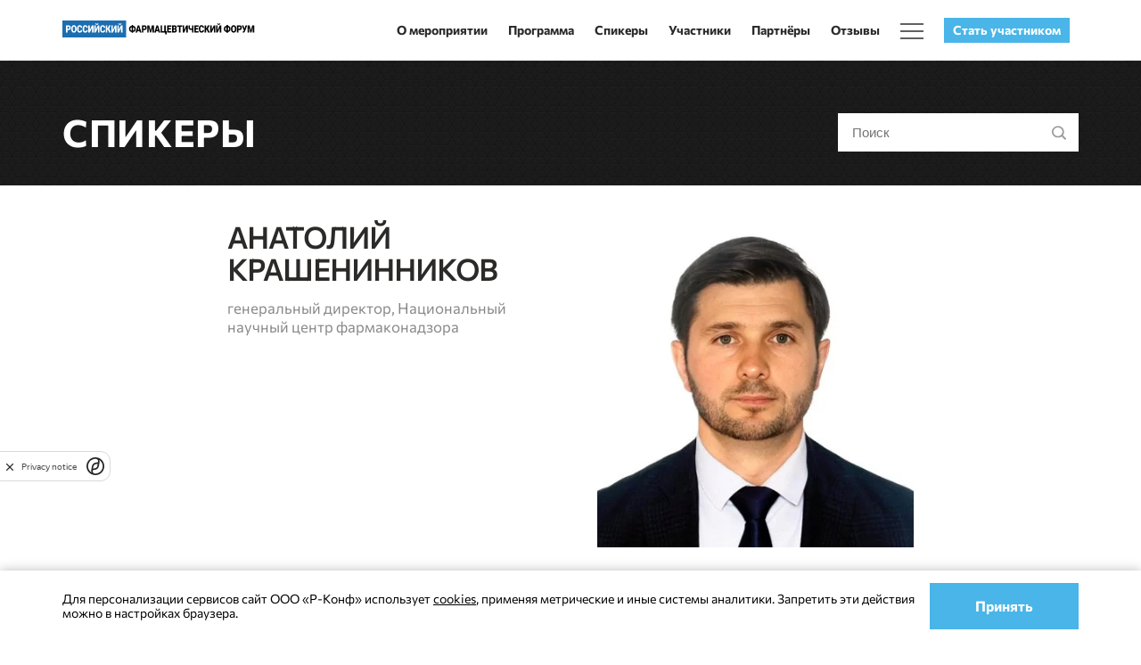

--- FILE ---
content_type: text/html; charset=UTF-8
request_url: https://russian.pharma-conf.ru/speakers/13964/
body_size: 16705
content:
<!DOCTYPE html>
<html lang="ru">
	<head>
	    <meta http-equiv="Content-Type" content="text/html; charset=UTF-8" />
<meta name="description" content="генеральный директор, Национальный научный центр фармаконадзора" />
<link href="/bitrix/css/arturgolubev.countrymask/iti.min.css?16885426043215" type="text/css"  rel="stylesheet" />
<link href="/bitrix/css/arturgolubev.countrymask/iti-cng.min.css?16885426041046" type="text/css"  rel="stylesheet" />
<script type="text/javascript">if(!window.BX)window.BX={};if(!window.BX.message)window.BX.message=function(mess){if(typeof mess==='object'){for(let i in mess) {BX.message[i]=mess[i];} return true;}};</script>
<script type="text/javascript">(window.BX||top.BX).message({'JS_CORE_LOADING':'Загрузка...','JS_CORE_NO_DATA':'- Нет данных -','JS_CORE_WINDOW_CLOSE':'Закрыть','JS_CORE_WINDOW_EXPAND':'Развернуть','JS_CORE_WINDOW_NARROW':'Свернуть в окно','JS_CORE_WINDOW_SAVE':'Сохранить','JS_CORE_WINDOW_CANCEL':'Отменить','JS_CORE_WINDOW_CONTINUE':'Продолжить','JS_CORE_H':'ч','JS_CORE_M':'м','JS_CORE_S':'с','JSADM_AI_HIDE_EXTRA':'Скрыть лишние','JSADM_AI_ALL_NOTIF':'Показать все','JSADM_AUTH_REQ':'Требуется авторизация!','JS_CORE_WINDOW_AUTH':'Войти','JS_CORE_IMAGE_FULL':'Полный размер'});</script>

<script type="text/javascript" src="/bitrix/js/main/core/core.js?1686039306486439"></script>

<script>BX.setJSList(['/bitrix/js/main/core/core_ajax.js','/bitrix/js/main/core/core_promise.js','/bitrix/js/main/polyfill/promise/js/promise.js','/bitrix/js/main/loadext/loadext.js','/bitrix/js/main/loadext/extension.js','/bitrix/js/main/polyfill/promise/js/promise.js','/bitrix/js/main/polyfill/find/js/find.js','/bitrix/js/main/polyfill/includes/js/includes.js','/bitrix/js/main/polyfill/matches/js/matches.js','/bitrix/js/ui/polyfill/closest/js/closest.js','/bitrix/js/main/polyfill/fill/main.polyfill.fill.js','/bitrix/js/main/polyfill/find/js/find.js','/bitrix/js/main/polyfill/matches/js/matches.js','/bitrix/js/main/polyfill/core/dist/polyfill.bundle.js','/bitrix/js/main/core/core.js','/bitrix/js/main/polyfill/intersectionobserver/js/intersectionobserver.js','/bitrix/js/main/lazyload/dist/lazyload.bundle.js','/bitrix/js/main/polyfill/core/dist/polyfill.bundle.js','/bitrix/js/main/parambag/dist/parambag.bundle.js']);
</script>
<script type="text/javascript">(window.BX||top.BX).message({'pull_server_enabled':'N','pull_config_timestamp':'1701707225','pull_guest_mode':'N','pull_guest_user_id':'0'});(window.BX||top.BX).message({'PULL_OLD_REVISION':'Для продолжения корректной работы с сайтом необходимо перезагрузить страницу.'});</script>
<script type="text/javascript">(window.BX||top.BX).message({'LANGUAGE_ID':'ru','FORMAT_DATE':'DD.MM.YYYY','FORMAT_DATETIME':'DD.MM.YYYY HH:MI:SS','COOKIE_PREFIX':'BITRIX_SM','SERVER_TZ_OFFSET':'10800','UTF_MODE':'Y','SITE_ID':'sn','SITE_DIR':'/','USER_ID':'','SERVER_TIME':'1769041627','USER_TZ_OFFSET':'0','USER_TZ_AUTO':'Y','bitrix_sessid':'bdf3748d63af29e4e956262d52e4a02d'});</script>


<script type="text/javascript" src="/bitrix/js/pull/protobuf/protobuf.js?1680084981274055"></script>
<script type="text/javascript" src="/bitrix/js/pull/protobuf/model.js?168008498170928"></script>
<script type="text/javascript" src="/bitrix/js/rest/client/rest.client.js?164697857017414"></script>
<script type="text/javascript" src="/bitrix/js/pull/client/pull.client.js?168008498181012"></script>
<script type="text/javascript">
					(function () {
						"use strict";

						var counter = function ()
						{
							var cookie = (function (name) {
								var parts = ("; " + document.cookie).split("; " + name + "=");
								if (parts.length == 2) {
									try {return JSON.parse(decodeURIComponent(parts.pop().split(";").shift()));}
									catch (e) {}
								}
							})("BITRIX_CONVERSION_CONTEXT_sn");

							if (cookie && cookie.EXPIRE >= BX.message("SERVER_TIME"))
								return;

							var request = new XMLHttpRequest();
							request.open("POST", "/bitrix/tools/conversion/ajax_counter.php", true);
							request.setRequestHeader("Content-type", "application/x-www-form-urlencoded");
							request.send(
								"SITE_ID="+encodeURIComponent("sn")+
								"&sessid="+encodeURIComponent(BX.bitrix_sessid())+
								"&HTTP_REFERER="+encodeURIComponent(document.referrer)
							);
						};

						if (window.frameRequestStart === true)
							BX.addCustomEvent("onFrameDataReceived", counter);
						else
							BX.ready(counter);
					})();
				</script>



<script type="text/javascript">var _ba = _ba || []; _ba.push(["aid", "322090b50686dbd815000a1ab319e5c1"]); _ba.push(["host", "russian.pharma-conf.ru"]); (function() {var ba = document.createElement("script"); ba.type = "text/javascript"; ba.async = true;ba.src = (document.location.protocol == "https:" ? "https://" : "http://") + "bitrix.info/ba.js";var s = document.getElementsByTagName("script")[0];s.parentNode.insertBefore(ba, s);})();</script>


	    <meta name="viewport" content="width=device-width, user-scalable=no, initial-scale=1.0, maximum-scale=1.0, minimum-scale=1.0">
		<meta name="robots" content="index, follow, max-image-preview:large, max-snippet:-1, max-video-preview:-1" />
	    <title>Анатолий Крашенинников</title>
	    <link rel="stylesheet" href="/assets/build/style.min.css">
		<script src="https://smartcaptcha.yandexcloud.net/captcha.js?render=onload&onload=onloadFunction" defer></script>
			    <meta name="theme-color" content="#1b1b1b">
        <link rel="icon" type="image/png" href="/favicon.png">

		
        <meta property="og:title" content="Анатолий Крашенинников" />
		<meta property="og:metatitle" content="Анатолий Крашенинников" />
	    <meta property="og:description" content="генеральный директор, Национальный научный центр фармаконадзора">
		<meta property="og:url" content="https://russian.pharma-conf.ru/speakers/13964/" />
		
					<meta property="og:image" content="https://russian.pharma-conf.ru/upload/iblock/8e8/yg0xofobbpbrou5tibw76ik7u5p8migy.png">
			<meta property="og:image:url" content="https://russian.pharma-conf.ru/upload/iblock/8e8/yg0xofobbpbrou5tibw76ik7u5p8migy.png">
			
		<meta property="og:image:type" content="image/jpg">
		
		<meta name="twitter:card" content="summary_large_image" />
		<meta name="twitter:title" content="Анатолий Крашенинников" />
		<meta name="twitter:description" content="генеральный директор, Национальный научный центр фармаконадзора" />
		<meta name="twitter:url" content="https://russian.pharma-conf.ru/speakers/13964/" />
		
					<meta name="twitter:image" content="https://russian.pharma-conf.ru/upload/iblock/8e8/yg0xofobbpbrou5tibw76ik7u5p8migy.png" />
				
				
				
						
							
					
					<!-- NT Tag Manager -->
			<script>
			  var _mtm = window._mtm = window._mtm || [];
			  _mtm.push({'mtm.startTime': (new Date().getTime()), 'event': 'mtm.Start'});
			  (function() {
				var d=document, g=d.createElement('script'), s=d.getElementsByTagName('script')[0];
				g.async=true; g.src='https://tagmanager.nt.technology/js/container_Er4AR0PX.js'; s.parentNode.insertBefore(g,s);
			  })();
			</script>
			<!-- End NT Tag Manager -->
					
				
			</head>

	<body class="blue-theme">
				
				
		
					<style>
#menu__toggle {
  opacity: 0;
}
#menu__toggle:checked ~ .menu__btn > span {
  transform: rotate(45deg);
}
#menu__toggle:checked ~ .menu__btn > span::before {
  top: 0;
  transform: rotate(0);
}
#menu__toggle:checked ~ .menu__btn > span::after {
  top: 0;
  transform: rotate(90deg);
}
#menu__toggle:checked ~ .menu__box {
  visibility: visible;
  left: 0;
}
.menu__btn {
  display: flex;
  align-items: center;
  position: relative;
  top: -20px;
  left: 0px;
  width: 26px;
  height: 26px;
  cursor: pointer;
  z-index: 1;
}
.menu__btn > span,
.menu__btn > span::before,
.menu__btn > span::after {
  display: block;
  position: absolute;

  width: 100%;
  height: 2px;

  background-color: #616161;

  transition-duration: .25s;
}
.menu__btn > span::before {
  content: '';
  top: -8px;
}
.menu__btn > span::after {
  content: '';
  top: 8px;
}
.menu__box {
  visibility: hidden;
  position: absolute;
  top: 100%;
  left: 0;
  z-index: 1000;
  float: left;
  min-width: 155px;
  padding: 15px 15px;
  margin: 2px 0 0;
  font-size: 14px;
  text-align: left;
  list-style: none;
  background-color: #fff;
  -webkit-background-clip: padding-box;
  background-clip: padding-box;
  -webkit-box-shadow: 0 6px 12px rgb(0 0 0 / 18%);
  box-shadow: 0 6px 12pxrgba(0,0,0,.175);
  border-radius: 2px;
}
.menu__box li {
  padding: 0px 0px 10px 0px;	
}
.menu__box li a {
 text-decoration: none;	
}
.hamburger-menu {
  position: relative;
}
.yellow-theme .menu__btn:hover > span,
.yellow-theme .menu__btn:hover > span::before,
.yellow-theme .menu__btn:hover > span::after {
  background-color: #fdbf47;
}
.red-theme .menu__btn:hover > span,
.red-theme .menu__btn:hover > span::before,
.red-theme .menu__btn:hover > span::after {
  background-color: #ad1b34;
}
.salad-theme .menu__btn:hover > span,
.salad-theme .menu__btn:hover > span::before,
.salad-theme .menu__btn:hover > span::after {
  background-color: #006d70;
}
.gold-theme .menu__btn:hover > span,
.gold-theme .menu__btn:hover > span::before,
.gold-theme .menu__btn:hover > span::after {
  background-color: #e7c54f;
}
.blue-theme .menu__btn:hover > span,
.blue-theme .menu__btn:hover > span::before,
.blue-theme .menu__btn:hover > span::after {
  background-color: #49b5e8;
}
.ink-theme .menu__btn:hover > span,
.ink-theme .menu__btn:hover > span::before,
.ink-theme .menu__btn:hover > span::after {
  background-color: #354168;
}
.orange-theme .menu__btn:hover > span,
.orange-theme .menu__btn:hover > span::before,
.orange-theme .menu__btn:hover > span::after {
  background-color: #e17f38;
}
.peach-theme .menu__btn:hover > span,
.peach-theme .menu__btn:hover > span::before,
.peach-theme .menu__btn:hover > span::after {
  background-color: #ec7145;
}
.magenta-theme .menu__btn:hover > span,
.magenta-theme .menu__btn:hover > span::before,
.magenta-theme .menu__btn:hover > span::after {
  background-color: #b957ab;
}
.green-theme .menu__btn:hover > span,
.green-theme .menu__btn:hover > span::before,
.green-theme .menu__btn:hover > span::after {
  background-color: #00733d;
}
.navy-theme .menu__btn:hover > span,
.navy-theme .menu__btn:hover > span::before,
.navy-theme .menu__btn:hover > span::after {
  background-color: #1c6eb0;
}
.main-header-reg-button {
  padding: 10px; 
  color: white;	
}
.main-header-reg-button:hover {
  padding: 10px;
  opacity: 0.8;
  color: white !important;	
}
.main-header-reg-button.reg-button-yellow {
	background-color: #fdbf47;
}
.main-header-reg-button.reg-button-red {
	background-color: #ad1b34;
}
.main-header-reg-button.reg-button-salad {
	background-color: #006d70;
}
.main-header-reg-button.reg-button-gold {
	background-color: #e7c54f;
}
.main-header-reg-button.reg-button-blue {
	background-color: #49b5e8;
}
.main-header-reg-button.reg-button-ink {
	background-color: #354168;
}
.main-header-reg-button.reg-button-orange {
	background-color: #e17f38;
}
.main-header-reg-button.reg-button-peach {
	background-color: #ec7145;
}
.main-header-reg-button.reg-button-magenta {
	background-color: #b957ab;
}
.main-header-reg-button.reg-button-green {
	background-color: #00733d;
}
.main-header-reg-button.reg-button-navy {
	background-color: #1c6eb0;
}
.main-header-logo.arhive {
    display: flex;
    flex-direction: row;
    flex-wrap: nowrap;
    align-content: center;
    justify-content: center;
    align-items: center;	
}
.main-header-logo.arhive .arhive-label {
    font-weight: bold;
    font-size: 15px;
    background: #919191;
    padding: 3px 10px;
    margin: 0px 5px;
    color: white;
	font-family: CommissionerBold,Arial,sans-serif;	
}
.main-header-logo.arhive .arhive-label a {
	text-decoration: none;
    color: white;	
}
.main-header-mobile-logo.arhive {
    display: none;
    flex-direction: row;
    flex-wrap: nowrap;
    align-content: center;
    justify-content: center;
    align-items: center;	
}
.main-header-mobile-logo.arhive .arhive-label {
    font-weight: bold;
    font-size: 9px;
    background: #919191;
    padding: 3px 10px;
    margin: 0px 5px;
    color: white;
	font-family: CommissionerBold,Arial,sans-serif;	
}
.main-header-mobile-logo.arhive .arhive-label a {
	text-decoration: none;
    color: white;	
}
@media (max-width: 920px) {
	.main-header-logo.arhive {
		display: none;
	}
	.main-header-mobile-logo.arhive {
		display: flex;
	}	
}
#menu__lang {
  opacity: 0;
}
#menu__lang:checked ~ .menu__box-lang {
  visibility: visible;
  left: 0;
}
.menu__btn-lang {
  display: flex;
  align-items: center;
  position: relative;
  top: -20px;
  left: 0px;
  width: 26px;
  height: 26px;
  cursor: pointer;
  z-index: 1;
}
.menu__btn-lang > span {
  display: block;
  position: absolute;
  width: 100%;
  transition-duration: .25s;
}
.menu__box-lang {
  visibility: hidden;
  position: absolute;
  top: 100%;
  left: 0;
  z-index: 1000;
  float: left;
  min-width: 55px;
  padding: 15px 15px;
  margin: 2px 0 0;
  font-size: 14px;
  text-align: left;
  list-style: none;
  background-color: #fff;
  -webkit-background-clip: padding-box;
  background-clip: padding-box;
  -webkit-box-shadow: 0 6px 12px rgb(0 0 0 / 18%);
  box-shadow: 0 6px 12pxrgba(0,0,0,.175);
  border-radius: 2px;
}
.menu__box-lang li {
  padding: 0px 0px 10px 0px;	
}
.menu__box-lang li a {
 text-decoration: none;	
}
.hamburger-menu-lang {
  position: relative;
}
.yellow-theme .menu__btn-lang:hover > span,
.yellow-theme .menu__btn-lang:hover > span::before,
.yellow-theme .menu__btn-lang:hover > span::after {
  color: #fdbf47;
}
.red-theme .menu__btn-lang:hover > span,
.red-theme .menu__btn-lang:hover > span::before,
.red-theme .menu__btn-lang:hover > span::after {
  color: #ad1b34;
}
.salad-theme .menu__btn-lang:hover > span,
.salad-theme .menu__btn-lang:hover > span::before,
.salad-theme .menu__btn-lang:hover > span::after {
  color: #006d70;
}
.gold-theme .menu__btn-lang:hover > span,
.gold-theme .menu__btn-lang:hover > span::before,
.gold-theme .menu__btn-lang:hover > span::after {
  color: #e7c54f;
}
.blue-theme .menu__btn-lang:hover > span,
.blue-theme .menu__btn-lang:hover > span::before,
.blue-theme .menu__btn-lang:hover > span::after {
  color: #49b5e8;
}
.ink-theme .menu__btn-lang:hover > span,
.ink-theme .menu__btn-lang:hover > span::before,
.ink-theme .menu__btn-lang:hover > span::after {
  color: #354168;
}
.orange-theme .menu__btn-lang:hover > span,
.orange-theme .menu__btn-lang:hover > span::before,
.orange-theme .menu__btn-lang:hover > span::after {
  color: #e17f38;
}
.peach-theme .menu__btn-lang:hover > span,
.peach-theme .menu__btn-lang:hover > span::before,
.peach-theme .menu__btn-lang:hover > span::after {
  color: #ec7145;
}
.magenta-theme .menu__btn-lang:hover > span,
.magenta-theme .menu__btn-lang:hover > span::before,
.magenta-theme .menu__btn-lang:hover > span::after {
 color: #b957ab;
}
.green-theme .menu__btn-lang:hover > span,
.green-theme .menu__btn-lang:hover > span::before,
.green-theme .menu__btn-lang:hover > span::after {
  color: #00733d;
}
.navy-theme .menu__btn-lang:hover > span,
.navy-theme .menu__btn-lang:hover > span::before,
.navy-theme .menu__btn-lang:hover > span::after {
  color: #1c6eb0;
}
.yellow-theme .home-link-menu:hover {
  color: #fdbf47;
  cursor: pointer;
}
.red-theme .home-link-menu:hover {
  color: #ad1b34;
  cursor: pointer;  
}
.salad-theme .home-link-menu:hover {
  color: #006d70;
  cursor: pointer;  
}
.gold-theme .home-link-menu:hover {
  color: #e7c54f;
  cursor: pointer;  
}
.blue-theme .home-link-menu:hover {
  color: #49b5e8;
  cursor: pointer;  
}
.ink-theme .home-link-menu:hover {
  color: #354168;
  cursor: pointer;  
}
.orange-theme .home-link-menu:hover {
  color: #e17f38;
  cursor: pointer;  
}
.peach-theme .home-link-menu:hover {
  color: #ec7145;
  cursor: pointer;  
}
.magenta-theme .home-link-menu:hover {
 color: #b957ab;
  cursor: pointer; 
}
.green-theme .home-link-menu:hover {
  color: #00733d;
  cursor: pointer;  
}
.navy-theme .home-link-menu:hover {
  color: #1c6eb0;
  cursor: pointer;  
}

.home-link-menu {
  margin-top: -10px;
}

.mobile-lang-button {
    display: flex;
    flex-direction: row;
    flex-wrap: nowrap;
    align-content: center;
    justify-content: flex-start;
    align-items: center;
    position: fixed;
    bottom: 0px;
    padding: 10px 15px;	
}

.mobile-lang-button a {
	padding: 2px 5px 2px 1px !important	
}
.mobile-lang-button a:not(:last-child) {
	border-right: 1px solid #2b2a29;
}

.mobile-socnet-button {
    display: flex;
    flex-direction: row;
    flex-wrap: nowrap;
    align-content: center;
    justify-content: flex-start;
    align-items: center;
    padding: 10px 15px;	
}

.mobile-socnet-button a {
	padding: 5px 5px 2px 1px !important;
    width: 34px;
    height: 34px;	
}

.main-footer-socials {
	display: flex;
    flex-direction: row;
    flex-wrap: nowrap;
    align-content: center;
    justify-content: flex-start;
    align-items: center;	
}

.main-footer-socials a {
    display: inline-block;
    text-decoration: none;
    margin: 5px 10px 5px 0px;
    width: 25px;
    height: 25px;
    text-align: -webkit-center;
}
.main-footer-socials a img {
    width: 100%;
    object-fit: cover;	
}
.main-header-menu>ul>li {
    position: relative;
}
/*.main-header-menu>ul>li.submenu {
	padding-right: 20px;
	margin-right: 10px;
}*/
.main-header-menu>ul>li.submenu::after {
    /*content: "⯆";*/
    font-weight: bold;
    position: absolute;
    top: 38%;
    right: -3px;
    width: 20px;
    height: 25px;
	cursor: pointer;	
}
.menu__box.sub.show {
	visibility: visible;	
}
.menu__box li.submenu.level {
    padding-right: 0px;	
}
.menu__box li.submenu.level::after {
    /*content: "⯈";*/
    font-weight: bold;
    position: absolute;
    right: 10px;
    width: 20px;
    height: 20px;
    cursor: pointer;	
}
.menu__box.sublevel {
	left: 100%;
    top: -2px;
    margin-left: 2px;	
	-webkit-box-shadow: 6px 0px 12px rgb(0 0 0 / 18%);
    box-shadow: 0 6px 12pxrgba(0, 0, 0, .175);	
}
.menu__box.sublevel.show {
	visibility: visible;	
}
.yellow-theme .main-header-menu>ul>li.submenu::after {
    color: #fdbf47;	
}
.red-theme .main-header-menu>ul>li.submenu::after {
    color: #ad1b34;	
}
.salad-theme .main-header-menu>ul>li.submenu::after {
    color: #006d70;	
}
.gold-theme .main-header-menu>ul>li.submenu::after {
    color: #e7c54f;	
}
.blue-theme .main-header-menu>ul>li.submenu::after {
    color: #49b5e8;	
}
.ink-theme .main-header-menu>ul>li.submenu::after {
    color: #354168;	
}
.orange-theme .main-header-menu>ul>li.submenu::after {
    color: #e17f38;	
}
.peach-theme .main-header-menu>ul>li.submenu::after {
    color: #ec7145;	
}
.magenta-theme .main-header-menu>ul>li.submenu::after {
    color: #b957ab;	
}
.green-theme .main-header-menu>ul>li.submenu::after {
    color: #00733d;	
}
.navy-theme .main-header-menu>ul>li.submenu::after {
    color: #1c6eb0;	
}

.yellow-theme .main-header-menu>ul>li a .next_level_arrow {
    color: #fdbf47;	
}
.red-theme .main-header-menu>ul>li a .next_level_arrow {
    color: #ad1b34;	
}
.salad-theme .main-header-menu>ul>li a .next_level_arrow {
    color: #006d70;	
}
.gold-theme .main-header-menu>ul>li a .next_level_arrow {
    color: #e7c54f;	
}
.blue-theme .main-header-menu>ul>li a .next_level_arrow {
    color: #49b5e8;	
}
.ink-theme .main-header-menu>ul>li a .next_level_arrow {
    color: #354168;	
}
.orange-theme .main-header-menu>ul>li a .next_level_arrow {
    color: #e17f38;	
}
.peach-theme .main-header-menu>ul>li a .next_level_arrow {
    color: #ec7145;	
}
.magenta-theme .main-header-menu>ul>li a .next_level_arrow {
    color: #b957ab;	
}
.green-theme .main-header-menu>ul>li a .next_level_arrow {
    color: #00733d;	
}
.navy-theme .main-header-menu>ul>li a .next_level_arrow {
    color: #1c6eb0;	
}

.yellow-theme .menu__box li.submenu.level::after {
    color: #fdbf47;	
}
.red-theme .menu__box li.submenu.level::after {
    color: #ad1b34;	
}
.salad-theme .menu__box li.submenu.level::after {
    color: #006d70;	
}
.gold-theme .menu__box li.submenu.level::after {
    color: #e7c54f;	
}
.blue-theme .menu__box li.submenu.level::after {
    color: #49b5e8;	
}
.ink-theme .menu__box li.submenu.level::after {
    color: #354168;	
}
.orange-theme .menu__box li.submenu.level::after {
    color: #e17f38;	
}
.peach-theme .menu__box li.submenu.level::after {
    color: #ec7145;	
}
.magenta-theme .menu__box li.submenu.level::after {
    color: #b957ab;	
}
.green-theme .menu__box li.submenu.level::after {
    color: #00733d;	
}
.navy-theme .menu__box li.submenu.level::after {
    color: #1c6eb0;	
}

span.next__level {
    position: absolute;	
    /*padding: 20px;*/
    /*top: 6px;*/
    /*right: -15px;*/
    cursor: pointer;
	top: 0px;
	width: 100%;
    height: 100%;	
}
.level span.next__level {
    padding: 10px 10px 10px 0px;
    position: relative;
    top: 0px;
    right: 0px;
    cursor: pointer;	
}
.yellow-theme span.next__level {
    color: #fdbf47;	
}
.red-theme span.next__level {
    color: #ad1b34;	
}
.salad-theme span.next__level {
    color: #006d70;	
}
.gold-theme span.next__level {
    color: #e7c54f;	
}
.blue-theme span.next__level {
    color: #49b5e8;	
}
.ink-theme span.next__level {
    color: #354168;	
}
.orange-theme span.next__level {
    color: #e17f38;	
}
.peach-theme span.next__level {
    color: #ec7145;	
}
.magenta-theme span.next__level {
    color: #b957ab;	
}
.green-theme span.next__level {
    color: #00733d;	
}
.navy-theme span.next__level {
    color: #1c6eb0;	
}
ul.menu-livel-2,
ul.menu-livel-3 {
	list-style: none;	
}
ul.menu-livel-2 li,
ul.menu-livel-3 li {
    position: relative;	
}
ul.menu-livel-2 li a,
ul.menu-livel-3 li a {
    font-family: CommissionerBold, Arial, sans-serif;
    font-size: 13px;
    display: block;
    padding: 10px 35px !important;
    border-left: 3px solid transparent;
    text-decoration: none;	
}
ul.menu-livel-2 li::before {
    content: "—";
    font-weight: bold;
    left: 20px;
    width: 15px;
    height: 15px;
    position: absolute;
    top: 9px;	
}
ul.menu-livel-3 li::before {
    content: "—";
    font-weight: bold;
    left: 20px;
    width: 15px;
    height: 15px;
    position: absolute;
    top: 9px;		
}
.yellow-theme ul.menu-livel-2 li::before,
.yellow-theme ul.menu-livel-3 li::before {
    color: #fdbf47;	
}
.red-theme ul.menu-livel-2 li::before,
.red-theme ul.menu-livel-3 li::before {
    color: #ad1b34;	
}
.salad-theme ul.menu-livel-2 li::before,
.salad-theme ul.menu-livel-3 li::before {
    color: #006d70;	
}
.gold-theme ul.menu-livel-2 li::before,
.gold-theme ul.menu-livel-3 li::before {
    color: #e7c54f;	
}
.blue-theme ul.menu-livel-2 li::before,
.blue-theme ul.menu-livel-3 li::before {
    color: #49b5e8;	
}
.ink-theme ul.menu-livel-2 li::before,
.ink-theme ul.menu-livel-3 li::before {
    color: #354168;	
}
.orange-theme ul.menu-livel-2 li::before,
.orange-theme ul.menu-livel-3 li::before {
    color: #e17f38;	
}
.peach-theme ul.menu-livel-2 li::before,
.peach-theme ul.menu-livel-3 li::before {
    color: #ec7145;	
}
.magenta-theme ul.menu-livel-2 li::before,
.magenta-theme ul.menu-livel-3 li::before {
    color: #b957ab;	
}
.green-theme ul.menu-livel-2 li::before,
.green-theme ul.menu-livel-3 li::before {
    color: #00733d;	
}
.navy-theme ul.menu-livel-2 li::before,
.navy-theme ul.menu-livel-3 li::before {
    color: #1c6eb0;	
}
</style>
<header class="main-header main-header-with-global">
    <div class="wrapper">
        <a href="#" class="main-header-toggler js-offcanvas">
            <svg xmlns="http://www.w3.org/2000/svg" xmlns:xlink="http://www.w3.org/1999/xlink" viewBox="0 0 50 50" version="1.1">
<path style=" " d="M 0 9 L 0 11 L 50 11 L 50 9 Z M 0 24 L 0 26 L 50 26 L 50 24 Z M 0 39 L 0 41 L 50 41 L 50 39 Z "></path>
</svg>        </a>
					<div class="main-header-logo">
				<a href=/>
					<img src="/upload/iblock/341/3tcozizhc6pipjg9vvtrblj9wcfhbhds.svg" alt="33-й Российский Фармацевтический Форум 2026">
				</a>
			</div>	
										<div class="main-header-mobile-logo">
				<a href="/">
					<img src="/upload/iblock/341/3tcozizhc6pipjg9vvtrblj9wcfhbhds.svg" alt="33-й Российский Фармацевтический Форум 2026" height="34">
				</a>
			</div>
		        <nav class="main-header-menu">
            <ul>
									<li class="acitve ">
						<a href="/">О мероприятии</a>
																	</li>				
									<li class="">
						<a href="/program/">Программа</a>
																	</li>				
									<li class="acitve ">
						<a href="/speakers/">Спикеры</a>
																	</li>				
									<li class="">
						<a href="/participants/">Участники</a>
																	</li>				
									<li class="">
						<a href="/partners/">Партнёры</a>
																	</li>				
									<li class="">
						<a href="/socialproof/">Отзывы</a>
																	</li>				
								
									<li>
						<!--<a href="#">
							<div class="hamburger-menu">
								<input id="menu__toggle" type="checkbox" />
								<label class="menu__btn" for="menu__toggle" style="position: relative;width: 24px;">
									<svg xmlns="http://www.w3.org/2000/svg" xmlns:xlink="http://www.w3.org/1999/xlink" viewBox="0 0 50 50" version="1.1" style="width: 24px; height: 24px;position: absolute;margin: -16px 0px;">
										<path style=" " d="M 0 9 L 0 11 L 50 11 L 50 9 Z M 0 24 L 0 26 L 50 26 L 50 24 Z M 0 39 L 0 41 L 50 41 L 50 39 Z "></path>
									</svg>
								</label>
								<ul class="menu__box">
																			<li
																					>
											<a href="/contacts/">Контакты</a>
										</li>				
																			<li
																					>
											<a href="/media/">Медиа</a>
										</li>				
																			<li
																					>
											<a href="/participants/">Участники</a>
										</li>				
																			<li
																					>
											<a href="/archive/">История мероприятия</a>
										</li>				
																			<li
																					>
											<a href="/about/payment/">Условия Оплаты и Отмены</a>
										</li>				
																	</ul>
							</div>							
						</a>-->
						<div class="hamburger-menu">
							<input id="menu__toggle" type="checkbox" />
							<label class="menu__btn" for="menu__toggle">
							  <span></span>
							</label>

							<ul class="menu__box">
																	<li
																			>
										<a href="/contacts/">Контакты</a>
									</li>				
																	<li
																			>
										<a href="/media/">Медиа</a>
									</li>				
																	<li
																			>
										<a href="/participants/">Участники</a>
									</li>				
																	<li
																			>
										<a href="/archive/">История мероприятия</a>
									</li>				
																	<li
																			>
										<a href="/about/payment/">Условия Оплаты и Отмены</a>
									</li>				
															</ul>
						  </div>						
					</li>										
								
									<li 
						style="padding: 20px 0px;"
											>
						<a
							onclick="ym(ym_id, 'reachGoal', 'registration_button')"
              class="main-header-reg-button reg-button-blue"
              href="/registration/"
            >Стать участником</a
						>
					</li>
								            </ul>
        </nav>
		
	    </div>
</header>
<script>
	function openSubMenu(menuID, buttonName) { 
		
		if (buttonName == 'menu-first') {
			const subElements = document.querySelectorAll('.sub');
			subElements.forEach(subElement => {
			 if (subElement.classList.contains('show') && subElement.id !== menuID) {
			 subElement.classList.remove('show');
			 }
			});
		}
	
		var elem = document.getElementById(menuID);		
		elem.classList.toggle("show");
		var child = elem.querySelector('.sub');
		if (child && child.classList) {
			if (child.classList.contains('show')) {
				child.classList.remove('show');
			}		
		}	
	}

	window.onclick = function(event) {
	  if (!event.target.matches('.next__level')) {
		var dropdowns = document.getElementsByClassName("sub");
		var i;
		for (i = 0; i < dropdowns.length; i++) {
		  var openDropdown = dropdowns[i];
		  if (openDropdown.classList.contains('show')) {
			openDropdown.classList.remove('show');
		  }
		}
	  }	  
	}  
</script>			<div id="offcanvas" class="main-offcanvas-overlay">
    <div class="main-offcanvas">
        <div class="main-offcanvas-header">
            <div class="main-offcanvas-logo">
                <a href="/">
                    <img src="/assets/images/Logo_RU.svg" alt="Российские конференции">
                </a>
            </div>
			        </div>
        <div class="main-offcanvas-body">
            <div class="main-offcanvas-event-logo">
                <div class="main-offcanvas-padding">
					<a href="/">
						<img src="/upload/iblock/341/3tcozizhc6pipjg9vvtrblj9wcfhbhds.svg" alt="33-й Российский Фармацевтический Форум 2026">
					</a>
                </div>
            </div>
            <ul class="main-offcanvas-menu">			
									<li
						class="acitve"					>
						<a href="/">О мероприятии</a>
											</li>				
									<li
											>
						<a href="/program/">Программа</a>
											</li>				
									<li
						class="acitve"					>
						<a href="/speakers/">Спикеры</a>
											</li>				
									<li
											>
						<a href="/participants/">Участники</a>
											</li>				
									<li
											>
						<a href="/partners/">Партнёры</a>
											</li>				
									<li
											>
						<a href="/socialproof/">Отзывы</a>
											</li>				
									<li
											>
						<a href="/contacts/">Контакты</a>
											</li>				
									<li
											>
						<a href="/media/">Медиа</a>
											</li>				
									<li
											>
						<a href="/participants/">Участники</a>
											</li>				
									<li
											>
						<a href="/archive/">История мероприятия</a>
											</li>				
									<li
											>
						<a href="/about/payment/">Условия Оплаты и Отмены</a>
											</li>				
											
									<li 
						style="padding: 20px 0px;"
											>
						<a
							onclick="ym(ym_id, 'reachGoal', 'registration_button')"
							class="main-header-reg-button reg-button-blue"
							href="/registration/"
						>Стать участником						</a>
					</li>
																
            </ul>
            <div class="main-offcanvas-padding">

            </div>
        </div>
    </div>
</div>
		
		<main class="main-container main-container-with-header"> 

<div class="main-heading main-heading-black">
    <div class="wrapper">
        <h1 class="main-heading-title">
            <a href="/speakers/">
                Спикеры
            </a>
        </h1>

        <form method="GET" action="/speakers/" class="main-heading-search-form" data-suggest-search="/api/search/speakers/">
            <input type="search" name="search" class="main-heading-search-input" placeholder="Поиск">
            <input type="submit" value="" class="main-heading-search-submit">
        </form>
    </div>
</div>

<div class="wrapper">
    <div class="speaker-block-wrapper">
        <div class="speaker-block p-t-xl p-b-xl">
            <div class="speaker-block-card">
                <div class="speaker-block-card-text">
                    <div class="speaker-block-name">
                        Анатолий Крашенинников                    </div>

                    <div class="speaker-block-title">
                        генеральный директор, Национальный научный центр фармаконадзора                    </div>

                                            <!--div class="speaker-block-subtitle">
                            ННЦ &quot;Фармаконадзора&quot;                        </div-->
                                    </div>

                                    <div class="speaker-block-card-photo">
                        <img src="/upload/iblock/399/kaj3vog7olev2q2s0dkxxe3d4jbhe0rj.jpg" alt="Анатолий Крашенинников">
                    </div>
                            </div>

            
                    </div>
    </div>
</div>
	</main>
					<footer class="main-footer">
    <div class="wrapper">
        <div class="main-footer-logo">
           <a href="https://rosconf.ru/" target="_blank">
			<img src="/assets/images/Logo_RU.svg" alt="Российские конференции"></a>			
        </div>
        <div class="main-footer-address">
            <div class="main-footer-address-icon">
                <svg xmlns="http://www.w3.org/2000/svg" width="12" height="15" viewBox="0 0 12 15">
    <g fill="none" fill-rule="evenodd">
        <path fill="#872742" d="M6 15c-4-3.79-6-6.79-6-9a6 6 0 1 1 12 0c0 2.21-2 5.21-6 9zm0-7a2 2 0 1 0 0-4 2 2 0 0 0 0 4z"/>
    </g>
</svg>
            </div>
			ООО&nbsp;«Р-Конф» &nbsp; &nbsp; <b>ИНН</b>:&nbsp;9701165423 &nbsp; &nbsp; <b>КПП</b>:&nbsp;772401001
			<br>
            <b>Юридический адрес:</b> 115230, г.&nbsp;Москва, вн.тер.г. муниципальный<br>округ Нагатино-Садовники, ш.&nbsp;Каширское, д.&nbsp;3, к.&nbsp;2, стр.&nbsp;9 помещ.&nbsp;1/2
			<br>
			<b>Фактический адрес:</b> 115230, г.&nbsp;Москва, Каширское шоссе,<br>д&nbsp;.3, корп.&nbsp;2, строение&nbsp;9. оф.&nbsp;А213, БЦ "Сириус Парк"
        </div>
        <div class="main-footer-phones">
            <div class="main-footer-phones-icon">
                <svg xmlns="http://www.w3.org/2000/svg" width="14" height="14" viewBox="0 0 14 14">
    <g fill="none" fill-rule="evenodd">
        <path fill="#872742" d="M13.686 11.049l-2.162-2.163c-.43-.43-1.143-.416-1.589.03l-1.09 1.09-.214-.12c-.688-.382-1.63-.904-2.62-1.895-.994-.994-1.517-1.937-1.899-2.626l-.117-.21.73-.73.36-.36c.446-.446.46-1.158.03-1.588L2.951.314c-.43-.43-1.143-.417-1.59.03L.754.956l.015.017c-.204.261-.374.562-.501.886-.117.309-.19.603-.223.898-.286 2.367.796 4.53 3.73 7.466 4.058 4.056 7.328 3.75 7.47 3.735a3.65 3.65 0 0 0 .9-.226 3.49 3.49 0 0 0 .882-.5l.013.012.619-.605c.444-.447.457-1.16.027-1.59z"/>
    </g>
</svg>
            </div>
            <span class="main-phone-1"><a href="callto:+74957852205" target="_blank">+7 (495) 785-22-05</a></span>
        </div>
        <div class="main-footer-links">
            	<a href="/cookie/">
        Использование Cookie    </a>
    <br/>	<a href="/eula/">
        Пользовательское соглашение    </a>
            </div>
                <a href='#' id="owabuttonclick" style="display:none;"></a>
<a href='#' id="owabuttonclickend" style="display:none;"></a>
<!-- <script type="text/javascript" src="https://ajax.googleapis.com/ajax/libs/jquery/1.11.2/jquery.min.js"></script> --> 
<script type="text/javascript" src="https://ajax.googleapis.com/ajax/libs/jquery/3.4.1/jquery.min.js"></script> 

<!-- Start Open Web Analytics Tracker -->
<script type="text/javascript">
//<![CDATA[
var owa_baseUrl = 'https://russian.pharma-conf.ru:443/owa/';
var owa_cmds = owa_cmds || [];
const queryString = window.location.search;
const urlParams = new URLSearchParams(queryString);
const owa_contactId = urlParams.get('contactId')
owa_cmds.push(['setCustomVar', 1, 'contactId', owa_contactId,'page']);
owa_cmds.push(['setSiteId', '32d23bedad14a62101dbe1c70a6f6ec0']);
owa_cmds.push(['trackPageView']);
owa_cmds.push(['trackClicks']);

(function() {
    var _owa = document.createElement('script'); _owa.type = 'text/javascript'; _owa.async = true;
    owa_baseUrl = ('https:' == document.location.protocol ? window.owa_baseSecUrl || owa_baseUrl.replace(/http:/, 'https:') : owa_baseUrl );
    _owa.src = owa_baseUrl + 'modules/base/dist/owa.tracker.js';
    var _owa_s = document.getElementsByTagName('script')[0]; _owa_s.parentNode.insertBefore(_owa, _owa_s);
}());
//]]>

console.log("owaGO!");

const currentUrl = window.location.pathname;
console.log(currentUrl);

var button = document.querySelector('#summit-reg-submit');
if (button) {
	button.addEventListener('click', function(){
	   if (currentUrl == '/registration/') {
			btn = 'Click';
			str = 'Registration';
	   } else {
			btn = 'Click_Registration';
			str = 'Main_Page';
	   }
		console.log("DRP026 - " + btn + " - " + str);
		OWATracker.trackAction('DRP026', btn, str);
	});
}

var buttonDownload = document.querySelector('li.program-download-button a');
if (buttonDownload) {
	buttonDownload.addEventListener('click', function(){
	   console.log("DRP026 - Download - Program_Page");
	   OWATracker.trackAction('DRP026', 'Download', 'Program_Page');
	});
}

if (currentUrl) {
	var buttonMain = document.querySelector('#owabuttonclick');
	var event = new Event("click");
	setTimeout(function(){
		 buttonMain.dispatchEvent(event);
	},500);	
	//buttonFooter.trigger('click');
	buttonMain.addEventListener('click', function(){
		if (currentUrl == '/') {
			str = 'main_page';
		} else {
			str = currentUrl;
			str = str.substring(1);
			str = str.substring(0, str.length - 1);
			str = str.replace(/(\/)/gi, '_');
		};
		console.log("DRP026 - view - " + str);
		OWATracker.trackAction('DRP026', 'view', str);
	});
}

onscroll = function(){
	var scrollHeight = Math.max(
		document.body.scrollHeight, document.documentElement.scrollHeight,
		document.body.offsetHeight, document.documentElement.offsetHeight,
		document.body.clientHeight, document.documentElement.clientHeight
	);

	function _trackAction(){
		if (currentUrl == '/') {
			str = 'main_page';
		 } else {
			 str = currentUrl;
			 str = str.substring(1);
			 str = str.substring(0, str.length - 1);
			 str = str.replace(/(\/)/gi, '_');
		 };	
		 console.log("DRP026 - page_end - " + str);
		 OWATracker.trackAction('DRP026', 'page_end', str);	
	}
	
	if(window.scrollY >= scrollHeight - innerHeight) {
		var buttonPageEnd = document.querySelector('#owabuttonclickend');
		var event = new Event("click");
		
		setTimeout(function(){
			 _trackAction();
		},500);	
		
		buttonPageEnd.addEventListener('click', function(){
			_trackAction();
		});		
	};
};
</script>
<!-- End Open Web Analytics Code -->    </div>
</footer>
				
									
		
		
		<div id="recaptcha-placeholder"></div>
		
		<script src="https://files.cloudbpm.ru/Delivery/js/create-object.js"></script>
		<script src="https://files.cloudbpm.ru/Delivery/js/track-cookies.js"></script>
		
        <script type="text/javascript" src="https://ajax.googleapis.com/ajax/libs/jquery/1.11.2/jquery.min.js"></script> 
		
        <script src="/assets/build/scripts.min.js?060220"></script>

									<script src="//api-maps.yandex.ru/2.1/?lang=ru_RU&onload=initContactsMap"></script>
					
		
		<script src='https://www.google.com/recaptcha/api.js?onload=gCapthaInit&render=explicit'></script>


		<script>
window.ym_id = 92120620;



[...document.querySelectorAll('[data-ym]')].forEach((el) => {
   el.onclick = () => ym(ym_id, 'reachGoal', el.dataset.ym);
   
   });
</script>

<!-- Yandex.Metrika counter -->
<script type="text/javascript" >
   (function(m,e,t,r,i,k,a){m[i]=m[i]||function(){(m[i].a=m[i].a||[]).push(arguments)};
   m[i].l=1*new Date();
   for (var j = 0; j < document.scripts.length; j++) {if (document.scripts[j].src === r) { return; }}
   k=e.createElement(t),a=e.getElementsByTagName(t)[0],k.async=1,k.src=r,a.parentNode.insertBefore(k,a)})
   (window, document, "script", "https://mc.yandex.ru/metrika/tag.js", "ym");

   ym(92120620, "init", {
        clickmap:true,
        trackLinks:true,
        accurateTrackBounce:true,
        webvisor:true
   });
</script>
<noscript><div><img src="https://mc.yandex.ru/watch/92120620" style="position:absolute; left:-9999px;" alt="" /></div></noscript>
<!-- /Yandex.Metrika counter -->

<script>
   // кастомный хук, в частности для лид магнита 
   const ymLoadedEvent = new CustomEvent('ym_loaded');
   document.dispatchEvent(ymLoadedEvent);
   
   </script>


		
<script>
    mindbox = window.mindbox || function() { mindbox.queue.push(arguments); };
    mindbox.queue = mindbox.queue || [];
    mindbox('create', {
        endpointId: 'Rosconf.Website'
    });
</script>
<script src="https://api.s.mindbox.ru/scripts/v1/tracker.js" async></script>

<script>
    mindbox("async", {
        operation: "Website.ViewPage",
        data: {
            pointOfContact: window.location.hostname,
            customerAction: {
                customFields: {
                    page: window.location.pathname,
                }
            }
        },
        onSuccess: function() {
            console.log("→ Mindbox: Website.ViewPage sent");
        },
        onError: function(error) { }
    });
</script>

    <script>
        mindbox("async", {
            operation: "Website.ViewEvent",
            data: {
                pointOfContact: window.location.hostname,
                viewProduct: {
                    product: {
                        ids: {
                            events: "DRP026"
                        }
                    }
                }
            },
            onSuccess: function() {
                console.log("→ Mindbox: Website.ViewEvent sent");
            },
            onError: function(error) { }
        });
    </script>
			
		<script type="text/javascript">	
	$(document).ready(function(){
	  $(document).ajaxComplete(function( event, xhr, options ){ // добавляем обработчик события
		//console.log("scriptcode: добавляем обработчик события");

		if ( options.url == "/api/partners/" || options.url == "/api/feedback/" || options.url == "/api/summit/registration/" || window.location.pathname == "/registration/" || options.url == "/payment/order/" ) { // если в объекте, содержащим настройки AJAX запроса ключ url содержит значение /api/summit/lidform/
			//console.log(xhr.responseText);
		  
			var obj = JSON.parse(xhr.responseText);
			let res = obj.success;
			let formId = obj.formId;
			let email = obj.email;
			
			// проверка поля e-mail
			var stopwords = 'trinity-event;trinityevent;as-conf;asconf;adamsmithconferences;b2bcg;infor-media;informedia';
			var arrstopwords = stopwords.split(';');
			var stopwordstatus = false;
			
			if (arrstopwords.length != 0 && stopwords != '' && email != null) {
				arrstopwords.forEach(function(item, i, arrstopwords) {
				  if (email.indexOf(item) != -1 && item != '') {
					  stopwordstatus = true;
				  }
				});
			};
			
			if (res == true && stopwordstatus == false) {
			  //console.log(formId);

			  // Цель № 6: Стать партнером на Главной странице
			  if (formId == 'main-partners-reg') {
				  ym(92120620, "reachGoal", "glavnaya_stat_partnerom");
				  console.log("Metrics - glavnaya_stat_partnerom"); 
			  };

			  // Цель № : Не настроена
			  if (formId == 'main-info-partners-reg') {
				  ym(92120620, "reachGoal", "glavnaya_info_partner");
				  console.log("Metrics - glavnaya_info_partner");
			  };

			  // Цель № 7: Спонсорские возможности на Главной странице
			  if (formId == 'main-sponsor-partners-reg') {
				  ym(92120620, "reachGoal", "glavnaya_sponsorskie_vozmozhnosti_stat_partnerom");
				  console.log("Metrics - glavnaya_sponsorskie_vozmozhnosti_stat_partnerom");
			  };

			  // Цель № 8: Стать партнером на странице Партнеров
			  if (formId == 'partners-partners-reg') {
				  ym(92120620, "reachGoal", "stranica_partnery_stat_partnerom");
				  console.log("Metrics - stranica_partnery_stat_partnerom");
			  }; 

			  // Цель № 9: Обратная связь на странице Контакты
			  if (formId == 'contacts_back_call') {
				  ym(92120620, "reachGoal", "kontakty_obratnyj_zvonok");
				  console.log("Metrics - kontakty_obratnyj_zvonok");
			  };

			  // Цель № 10: Регистрация на странице Регистрация
			  if (formId == 'registration-reg') {
				  ym(92120620, "reachGoal", "registration");
				  OWATracker.trackAction('DRP026', 'Send', 'Registration');
				  console.log("Metrics - registration");
			  };

			  // Цель № 11: Регистрация на Главной странице
			  if (formId == 'main-reg') {
				  ym(92120620, "reachGoal", "registration_glavnaya");
				  OWATracker.trackAction('DRP026', 'Send', 'Registration');
				  console.log("Metrics - registration_glavnaya");
			  }; 

			};
			
		};
	  });
	});
</script>		
				
								<style>
						.sn_popup {
							display: none;
							position: fixed;
							z-index: 9999;
							left: 25px;
							bottom: 20px;
						}
						.sn_popup.show {
							display: block;
						}
						.sn_popup_content {
							width: 300px;
						}
						.sn_popup_content:hover .sn_popup_qr {
							display: block;
						}						
						.sn_popup_qr {
							display: none;
							position: relative;
							width: 100%;
							padding: 0 0 7px 0;
						}
						.sn_popup_qr img {
							width: 100%;
							height: 100%;
							object-fit: cover;								
						}						
						.sn_popup_content a {
							text-decoration: none;
						}
						.sn_popup_content a:hover {
							text-decoration: none;
						}					
						.sn_popup_button {
							text-decoration: none;
							font-size: 15px;
							padding: 10px 25px;
							border-radius: 3px;
							font-weight: bold;
							position: relative;	
						}
						.azure-dark-theme .sn_popup_button {
							background-color: #00BFB5;
							border-radius: 7px;
							color: #ffffff;							
						}
						.red-theme .sn_popup_button {
							background-color: #cd0130;
							color: #ffffff;							
						}	
						.salad-theme .sn_popup_button {
							background-color: #006d70;
							color: #ffffff;							
						}
						.gold-theme .sn_popup_button {
							background-color: #e7c54f;
							color: #ffffff;							
						}	
						.yellow-theme .sn_popup_button {
							background-color: #fdbf47;
							color: #ffffff;							
						}	
						.blue-theme .sn_popup_button {
							background-color: #49b5e8;
							color: #ffffff;							
						}	
						.ink-theme .sn_popup_button {
							background-color: #354168;
							color: #ffffff;							
						}		
						.orange-theme .sn_popup_button {
							background-color: #e17f38;
							color: #ffffff;							
						}
						.magenta-theme .sn_popup_button {
							background-color: #b957ab;
							color: #ffffff;							
						}
						.green-theme .sn_popup_button {
							background-color: #00733d;
							color: #ffffff;							
						}	
						.navy-theme .sn_popup_button {
							background-color: #1c6eb0;
							color: #ffffff;							
						}	
						.peach-theme .sn_popup_button {
							background-color: #ec7145;
							color: #ffffff;							
						}	
						.darkblue-theme .sn_popup_button {
							background-color: #232A48;
							color: #ffffff;							
						}						
						.sn_popup_button:hover {
							transition: all .2s;
							opacity: 0.8;
						}						
						.sn_popup_button_info {
							display: flex;
							flex-direction: row;
							flex-wrap: nowrap;
							align-content: center;
							justify-content: center;
							align-items: center;							
						}
						.sn_popup_button_ico {
							padding-right: 15px;
						}
						.sn_popup_button_ico img {
							width: 100%;
							height: 100%;
							object-fit: cover;								
						}
						.sn_popup_button_title {
							padding-right: 25px;
						}
						.sn_popup_button_close {
							position: absolute;
							z-index: 100;
							right: 0;
							bottom: 7px;
							display: -webkit-box;
							display: -ms-flexbox;
							display: flex;
							width: 40px;
							height: 40px;
							-webkit-box-align: center;
							-ms-flex-align: center;
							align-items: center;
							-webkit-box-pack: center;
							-ms-flex-pack: center;
							justify-content: center;
							background: url(/assets/images/icons/icon-modal-close.svg) no-repeat 50%;
							transition: background-color .2s;
							opacity: .7;
							cursor: pointer;							
						}
						.sn_popup_button_close:hover {
							background-color: #f2f2f2;
							transition: background-color .2s;							
						}
						@media screen and (max-width: 576px) {	
							.sn_popup {
								left: 0;
								bottom: 65px;
								width: 100%;
							}
							.sn_popup_content {
								width: 100%;
							}							
							.sn_popup_button_info {
								min-height: 45px;
							}
							.sn_popup_content:hover .sn_popup_qr {
								display: none;
							}							
						}
						</style>
						<div class="sn_popup">
							<div class="sn_popup_content">
																	<div class="sn_popup_qr"><img src="/upload/iblock/2a3/9ii81ahdppfk00k4rn0mlpa1qf7djcd4.png"></div>
																<a href="https://t.me/pharma_imr" target="_blank">
									<div class="sn_popup_button">
										<div class="sn_popup_button_info">
																							<div class="sn_popup_button_ico"><img src="/upload/iblock/e81/72efgat9fcfpzqa6uf9v4de5kby7xvku.svg"></div>
																						<div class="sn_popup_button_title">Все новости в Телеграм. Подписаться</div>
										</div>
									</div>
								</a>								
							</div>
							<div class="sn_popup_button_close"></div>
						</div>
						<script type="text/javascript">
							document.addEventListener('DOMContentLoaded', function() {
								// Получаем элемент по селектору
								//const closebuttonbanner = document.querySelector('.sn_popup_button_close');
								const popupsnbanner = document.querySelector('.sn_popup');
								
								// Проверяем, есть ли cookie «BITRIX_SHOW_EVENT_BANNER» — если есть, не показываем баннер
								if (!getSnCookie('BITRIX_SHOW_SN_BANNER')) {
									popupsnbanner.classList.add('show');
								}

								// Обработчик закрытия баннера
								popupsnbanner.querySelector('.sn_popup_button_close').addEventListener('click', function() {
									popupsnbanner.classList.remove('show');
									// Устанавливаем cookie на 1 сутки (можно изменить срок)
									setSnCookie('BITRIX_SHOW_SN_BANNER', 'true', 1); // 1 = количество дней
								  });
							});

							// Функция для установки cookie
							function setSnCookie(name, value, days) {
							  let expires = '';
							  if (days) {
								const date = new Date();
								date.setTime(date.getTime() + (days * 24 * 60 * 60 * 1000));
								expires = '; expires=' + date.toUTCString();
							  }
							  document.cookie = name + '=' + (value || '') + expires + '; path=/';
							}

							// Функция для получения cookie по имени
							function getSnCookie(name) {
							  const nameEQ = name + '=';
							  const ca = document.cookie.split(';');
							  for (let i = 0; i < ca.length; i++) {
								let c = ca[i];
								while (c.charAt(0) === ' ') c = c.substring(1, c.length);
								if (c.indexOf(nameEQ) === 0) return c.substring(nameEQ.length, c.length);
							  }
							  return null;
							}							
						</script>						
										<style>
						.mob_fixed_reg_button {
							display: none;
							opacity: 0;
							position: absolute;
						}
						.mob_fixed_reg_button a {
							width: 100%;
							padding: 18px;
						}		
						@media screen and (max-width: 576px) {
							.mob_fixed_reg_button {
								opacity: 1;
								display: none;
								position: fixed;
								z-index: 99999;
								right: 0px;
								bottom: 0px;
								width: 100%;
								flex-direction: row;
								flex-wrap: nowrap;
								align-content: center;
								justify-content: center;
								align-items: center;							
							}
							.main-footer .wrapper .main-footer-links {
								margin-bottom: 70px;
							}							
						}							
					</style>
					<div class="mob_fixed_reg_button" id="mob-fixed-reg-button">
						<a href="/registration/" class="button button-blue" onclick="ym(ym_id, 'reachGoal', 'registration_button')">Стать участником</a>
					</div>
					<script type="text/javascript">
						window.addEventListener("DOMContentLoaded", function() {
							$(document).ready(function() {
								// Получаем элемент кнопки
								var mobfixedregbutton = $('#mob-fixed-reg-button');

								// Функция для показа/скрытия кнопки
								$(window).on('scroll', function() {
									if ($(this).scrollTop() > 500) {
										mobfixedregbutton.fadeIn();
									} else {
										mobfixedregbutton.fadeOut();
									}
								});
							});	
						});					
					</script>
						
		<style>
  #cookies_block {
    position: fixed !important;
    bottom: 0;
    right: 0;
    left: 0;
    padding: 1rem;
    background-color: white;
    color: #000 !important;
    z-index: 9999;
    box-shadow: 0 0 12px #0004;
  }
  #cookies_block a {
    color: #000 !important;
  }
  #cookies_block .wrapper {
    display: flex;
    flex-direction: row;
    flex-wrap: wrap;
    align-items: center;
    gap: 1rem;
  }
</style>
<script>
  function accept_cookies() {
    localStorage.setItem(`${location.host}_cookies_accepted`, true);
    document.getElementById('cookies_block').style.display = 'none';
  }
</script>
<section id="cookies_block" style="display: none;">
  <div class="wrapper">
      <div style="flex: 1">
        Для персонализации сервисов сайт ООО «Р-Конф» использует <a href="/cookie/" target="_blank">cookies</a>, применяя метрические и иные системы аналитики. Запретить эти действия можно в настройках браузера.
      </div>
      <button onclick="accept_cookies()" class="button button-blue">Принять</button>
  </div>
</section>
<script>
  if (!localStorage.getItem(`${location.host}_cookies_accepted`)) {
    document.getElementById('cookies_block').style.display = '';
  }
</script>
		<div id="captcha-container"></div>
		<script type="text/javascript">
			function setYaSmartCaptchaCookie(name, value, minutes) {
			  const date = new Date();
			  date.setTime(date.getTime() + (minutes * 60 * 1000)); // минуты → миллисекунды
			  const expires = "; expires=" + date.toUTCString();
			  document.cookie = name + "=" + encodeURIComponent(value) + expires + "; path=/";
			}

			 function getYaSmartCaptchaCookie(name) {
				const nameEQ = name + "=";
				const cookies = document.cookie.split("; ");
				for (let i = 0; i < cookies.length; i++) {
				  let cookie = cookies[i];
				  while (cookie.charAt(0) === " ") cookie = cookie.substring(1, cookie.length);
				  if (cookie.indexOf(nameEQ) === 0) {
					return decodeURIComponent(cookie.substring(nameEQ.length, cookie.length));
				  }
				}
				return null;
			 }		
		
			// smartcaptcha
			function onloadFunction() {
			  if (!window.smartCaptcha) {
				return;
			  }

			  window.smartCaptcha.render('captcha-container', {
				sitekey: 'ysc1_sB0CjlGY7AvejtqjP3eqLtbnBc8vkZsXxfDYoxNscdea60d0',
				invisible: true,
				//test: true,
				shieldPosition: 'bottom-left',
				callback: function(token) {
					//console.log(token);
					//document.querySelector('input[name="popupformsmarttoken"]').value = token;
					setYaSmartCaptchaCookie("BITRIX_YA_SMART_CAPTCHA", token, 5);
				}						
			  });
			}	
			
			const btn = document.getElementById('summit-reg-submit');
			btn.addEventListener('mouseenter', function() {
				if (window.smartCaptcha && typeof window.smartCaptcha.execute === 'function') {
					window.smartCaptcha.execute();
				} else {
					console.error('SmartCaptcha не готова');
				}			  
			});	
		</script>		
	
<script>var cMaskParamsObj = {'default':{'country_init':'ru','country_sng':['ru','by','ua','kz','az','am','kg','md','tj','uz','wo'],'country_show':['ru','by','ua','kz','az','am','kg','md','tj','uz','wo']},'user':{'country_type':'sng','aspro':false,'country_show':['wo','az','am','by','kz','kg','md','ru','tj','uz','ua'],'country_main':'','country_init':'ru'},'script':{'s1':'/bitrix/js/arturgolubev.countrymask/iti-ag.min.js','s2':'/bitrix/js/arturgolubev.countrymask/utl.js'},'js':{'clear_on_change':false,'input_selectors':'.phone-mask, #registration-phone, #registration-form-phone','clear78':false,'clear77':false},'lib':{'country_show':['wo','az','am','by','kz','kg','md','ru','tj','uz','ua'],'country_main':[],'country_init':'ru'},'LOC':{'wo':'Свободный ввод','az':'Азербайджан','am':'Армения','by':'Беларусь','kz':'Казахстан','kg':'Киргизия','md':'Молдова','ru':'Россия','tj':'Таджикистан','uz':'Узбекистан','ua':'Украина'},'debug':false}; BX.onCustomEvent(cMaskParamsObj, "onCMaskBeforeInit", [cMaskParamsObj]);</script>
<script defer src="/bitrix/js/arturgolubev.countrymask/iti-ag.min.js?v=1688542604" charset="UTF-8"></script>
<script defer src="/bitrix/js/arturgolubev.countrymask/min.inputmask.bundle.js?v=1688542604"></script>
<script defer src="/bitrix/js/arturgolubev.countrymask/script.min.js?v=1688542604"></script>

</body>

</html>



--- FILE ---
content_type: application/javascript
request_url: https://russian.pharma-conf.ru/assets/build/scripts.min.js?060220
body_size: 89844
content:
function initContactsMap(t) {
    "use strict";
    var e = document.getElementById("js-contacts-map"),
        i = e.dataset.mapData;
    (contactsMap = new t.Map(e, { center: e.dataset.mapCoords.split(","), zoom: e.dataset.mapZoom, controls: ["smallMapDefaultSet"] })).behaviors.disable("scrollZoom");
    var s = t.templateLayoutFactory.createClass('<div class="contacts-map-balloon {{ properties.iconClasses }} {{ properties.iconHoverClasses }}"><div class="contacts-map-balloon-content">{{ properties.iconContent }}</div></div>');
    $.ajax(i, { method: "GET", cache: !1, dataType: "json" })
        .done(function (e) {
            e.objects &&
                e.objects.forEach(function (e) {
                    var i = [-100, -70],
                        o = "",
                        n = {
                            type: "Rectangle",
                            coordinates: [
                                [0, 0],
                                [200, 70],
                            ],
                        };
                    e.type &&
                        "main" === e.type &&
                        ((i = [-130, -130]),
                        (o = "contacts-map-balloon-main"),
                        (n = {
                            type: "Rectangle",
                            coordinates: [
                                [0, 0],
                                [260, 130],
                            ],
                        }));
                    var a = new t.Placemark(e.coords, { iconContent: e.name, hintContent: e.name }, { iconHoverClasses: "", iconLayout: s, iconOffset: i, hasBalloon: !1, iconShape: n });
                    a.properties.set("iconClasses", o),
                        a.events.add("mouseenter", function (t) {
                            a.properties.set("iconHoverClasses", "contacts-map-balloon-hover");
                        }),
                        a.events.add("mouseleave", function (t) {
                            a.properties.set("iconHoverClasses", "");
                        }),
                        e.description.length &&
                            a.events.add("click", function (t) {
                                initSideModal(e.description, "side-modal-map-object"), t.stopPropagation();
                            }),
                        contactsMap.geoObjects.add(a);
                });
        })
        .fail(function (t, e, i) {
            alert("Ошибка загрузки данных. Пожалуйста, попробуйте перезагрузить страницу."), console.log(t), console.log(i);
        });
}
function initSideModalWrapper(t) {
    var e = $('<div class="side-modal-overlay new"><div class="side-modal ' + t + '"><a href="#" class="side-modal-close" data-side-modal-close></a><div class="side-modal-overflow"></div></div></div>'),
        i = $("body").children(".side-modal-overlay.new").removeClass("new").addClass("old");
    return $("body").children(".side-modal-overlay.old").length > 1 && $("body").children(".side-modal-overlay.old")[0].remove(), i.length && i.hide(), $("body").append(e), $("body").children(".side-modal-overlay.new");
}
function initSideModal(t, e, i, s) {
    var o = initSideModalWrapper(e);
    o.find(".side-modal-overflow").html(t),
        o.find("[data-masked-input]").maskedinput(),
        o.find("[data-validate]").formValidation(),
        o.find("[data-form-ajax]").formAjax(),
        setTimeout(function () {
            o.addClass("active"), o.find("input").first().focus(), i || $(document).on("click", "body", n), s || $(document).on("keyup", n);
        }, 200);
    var n = function (t) {
        (($(t.target).closest(".side-modal").length || $(t.target).is("input, label") || $(t.target).is("body")) && 27 !== t.which) || (o.removeClass("active"), $(document).off("click", "body", n), s || $(document).off("keyup", n));
    };
    o.find("[data-side-modal-close]").click(function () {
        return i || $(document).off("click", "body", n), s || $(document).off("keyup", n), o.removeClass("active"), !1;
    });
}
function initMaps(t) {
    for (var e = document.querySelectorAll("[data-maps]"), i = 0; i < e.length; i++)
        !(function () {
            var s = (function () {
                try {
                    return JSON.parse(e[i].dataset.maps);
                } catch (t) {
                    console.log(t);
                }
            })();
            if (s) {
                var o = new t.Map(e[i], { center: s.center.split(","), zoom: s.zoom, controls: ["smallMapDefaultSet"] });
                if ((o.behaviors.disable("scrollZoom"), s.placemark)) {
                    var n = new t.GeoObject({ geometry: { type: "Point", coordinates: s.placemark.center.split(",") }, properties: { iconContent: s.placemark.name } }, { preset: "islands#blackStretchyIcon" });
                    o.geoObjects.add(n);
                }
            }
        })();
}
function openTab(t, e) {
    var i, s, o;
    for (s = document.getElementsByClassName("tabcontent"), i = 0; i < s.length; i++) s[i].style.display = "none";
    for (o = document.getElementsByClassName("tablinks"), i = 0; i < o.length; i++) o[i].className = o[i].className.replace(" active", "");
    (document.getElementById(e).style.display = "block"), (t.currentTarget.className += " active");
}
!(function (t, e) {
    "object" == typeof exports && "object" == typeof module ? (module.exports = e()) : "function" == typeof define && define.amd ? define("whatInput", [], e) : "object" == typeof exports ? (exports.whatInput = e()) : (t.whatInput = e());
})(this, function () {
    return (function (t) {
        function e(s) {
            if (i[s]) return i[s].exports;
            var o = (i[s] = { exports: {}, id: s, loaded: !1 });
            return t[s].call(o.exports, o, o.exports, e), (o.loaded = !0), o.exports;
        }
        var i = {};
        return (e.m = t), (e.c = i), (e.p = ""), e(0);
    })([
        function (t, e) {
            "use strict";
            t.exports = (function () {
                var t = document.documentElement,
                    e = null,
                    i = "initial",
                    s = i,
                    o = null,
                    n = ["input", "select", "textarea"],
                    a = [],
                    r = [16, 17, 18, 91, 93],
                    l = { keydown: "keyboard", keyup: "keyboard", mousedown: "mouse", mousemove: "mouse", MSPointerDown: "pointer", MSPointerMove: "pointer", pointerdown: "pointer", pointermove: "pointer", touchstart: "touch" },
                    c = !1,
                    h = !1,
                    d = { x: null, y: null },
                    u = { 2: "touch", 3: "touch", 4: "mouse" },
                    p = !1;
                try {
                    var f = Object.defineProperty({}, "passive", {
                        get: function () {
                            p = !0;
                        },
                    });
                    window.addEventListener("test", null, f);
                } catch (t) {}
                var m = function (t) {
                        if (!c) {
                            var e = t.which,
                                o = l[t.type];
                            "pointer" === o && (o = x(t));
                            var a = ("keyboard" === o && e && -1 === r.indexOf(e)) || "mouse" === o || "touch" === o;
                            if ((i !== o && a && ((i = o), g("input")), s !== o && a)) {
                                var h = document.activeElement;
                                h && h.nodeName && -1 === n.indexOf(h.nodeName.toLowerCase()) && ((s = o), g("intent"));
                            }
                        }
                    },
                    g = function (e) {
                        t.setAttribute("data-what" + e, "input" === e ? i : s), S(e);
                    },
                    v = function (t) {
                        if ((C(t), !c && !h)) {
                            var e = l[t.type];
                            "pointer" === e && (e = x(t)), s !== e && ((s = e), g("intent"));
                        }
                    },
                    b = function (i) {
                        (e = i.target.nodeName.toLowerCase()), t.setAttribute("data-whatelement", e), i.target.classList && i.target.classList.length && t.setAttribute("data-whatclasses", i.target.classList.toString().replace(" ", ","));
                    },
                    y = function () {
                        (e = null), t.removeAttribute("data-whatelement"), t.removeAttribute("data-whatclasses");
                    },
                    w = function (t) {
                        m(t),
                            window.clearTimeout(o),
                            (c = !0),
                            (o = window.setTimeout(function () {
                                c = !1;
                            }, 100));
                    },
                    x = function (t) {
                        return "number" == typeof t.pointerType ? u[t.pointerType] : "pen" === t.pointerType ? "touch" : t.pointerType;
                    },
                    k = function () {
                        return "onwheel" in document.createElement("div") ? "wheel" : void 0 !== document.onmousewheel ? "mousewheel" : "DOMMouseScroll";
                    },
                    S = function (t) {
                        for (var e = 0, o = a.length; e < o; e++) a[e].type === t && a[e].fn.call(void 0, "input" === t ? i : s);
                    },
                    C = function (t) {
                        d.x !== t.screenX || d.y !== t.screenY ? ((h = !1), (d.x = t.screenX), (d.y = t.screenY)) : (h = !0);
                    };
                return (
                    "addEventListener" in window &&
                        Array.prototype.indexOf &&
                        ((l[k()] = "mouse"),
                        (function () {
                            var t = !!p && { passive: !0 };
                            window.PointerEvent
                                ? (window.addEventListener("pointerdown", m), window.addEventListener("pointermove", v))
                                : window.MSPointerEvent
                                ? (window.addEventListener("MSPointerDown", m), window.addEventListener("MSPointerMove", v))
                                : (window.addEventListener("mousedown", m), window.addEventListener("mousemove", v), "ontouchstart" in window && (window.addEventListener("touchstart", w, t), window.addEventListener("touchend", m))),
                                window.addEventListener(k(), v, t),
                                window.addEventListener("keydown", w),
                                window.addEventListener("keyup", w),
                                window.addEventListener("focusin", b),
                                window.addEventListener("focusout", y);
                        })(),
                        g("input"),
                        g("intent")),
                    {
                        ask: function (t) {
                            return "intent" === t ? s : i;
                        },
                        element: function () {
                            return e;
                        },
                        ignoreKeys: function (t) {
                            r = t;
                        },
                        registerOnChange: function (t, e) {
                            a.push({ fn: t, type: e || "input" });
                        },
                        unRegisterOnChange: function (t) {
                            var e = (function (t) {
                                for (var e = 0, i = a.length; e < i; e++) if (a[e].fn === t) return e;
                            })(t);
                            e && a.splice(e, 1);
                        },
                    }
                );
            })();
        },
    ]);
}),
    (function (t, e) {
        "object" == typeof module && module.exports ? (module.exports = e()) : "function" == typeof define && define.amd ? define(e) : (t.Spinner = e());
    })(this, function () {
        "use strict";
        function t(t, e) {
            var i,
                s = document.createElement(t || "div");
            for (i in e) s[i] = e[i];
            return s;
        }
        function e(t) {
            for (var e = 1, i = arguments.length; e < i; e++) t.appendChild(arguments[e]);
            return t;
        }
        function i(t, e, i, s) {
            var o = ["opacity", e, ~~(100 * t), i, s].join("-"),
                n = 0.01 + (i / s) * 100,
                a = Math.max(1 - ((1 - t) / e) * (100 - n), t),
                r = l.substring(0, l.indexOf("Animation")).toLowerCase(),
                h = (r && "-" + r + "-") || "";
            return (
                d[o] ||
                    (c.insertRule("@" + h + "keyframes " + o + "{0%{opacity:" + a + "}" + n + "%{opacity:" + t + "}" + (n + 0.01) + "%{opacity:1}" + ((n + e) % 100) + "%{opacity:" + t + "}100%{opacity:" + a + "}}", c.cssRules.length),
                    (d[o] = 1)),
                o
            );
        }
        function s(t, e) {
            var i,
                s,
                o = t.style;
            if (((e = e.charAt(0).toUpperCase() + e.slice(1)), void 0 !== o[e])) return e;
            for (s = 0; s < h.length; s++) if (((i = h[s] + e), void 0 !== o[i])) return i;
        }
        function o(t, e) {
            for (var i in e) t.style[s(t, i) || i] = e[i];
            return t;
        }
        function n(t) {
            for (var e = 1; e < arguments.length; e++) {
                var i = arguments[e];
                for (var s in i) void 0 === t[s] && (t[s] = i[s]);
            }
            return t;
        }
        function a(t, e) {
            return "string" == typeof t ? t : t[e % t.length];
        }
        function r(t) {
            this.opts = n(t || {}, r.defaults, u);
        }
        var l,
            c,
            h = ["webkit", "Moz", "ms", "O"],
            d = {},
            u = {
                lines: 12,
                length: 7,
                width: 5,
                radius: 10,
                scale: 1,
                corners: 1,
                color: "#000",
                opacity: 0.25,
                rotate: 0,
                direction: 1,
                speed: 1,
                trail: 100,
                fps: 20,
                zIndex: 2e9,
                className: "spinner",
                top: "50%",
                left: "50%",
                shadow: !1,
                hwaccel: !1,
                position: "absolute",
            };
        if (
            ((r.defaults = {}),
            n(r.prototype, {
                spin: function (e) {
                    this.stop();
                    var i = this,
                        s = i.opts,
                        n = (i.el = t(null, { className: s.className }));
                    if ((o(n, { position: s.position, width: 0, zIndex: s.zIndex, left: s.left, top: s.top }), e && e.insertBefore(n, e.firstChild || null), n.setAttribute("role", "progressbar"), i.lines(n, i.opts), !l)) {
                        var a,
                            r = 0,
                            c = ((s.lines - 1) * (1 - s.direction)) / 2,
                            h = s.fps,
                            d = h / s.speed,
                            u = (1 - s.opacity) / ((d * s.trail) / 100),
                            p = d / s.lines;
                        !(function t() {
                            r++;
                            for (var e = 0; e < s.lines; e++) (a = Math.max(1 - ((r + (s.lines - e) * p) % d) * u, s.opacity)), i.opacity(n, e * s.direction + c, a, s);
                            i.timeout = i.el && setTimeout(t, ~~(1e3 / h));
                        })();
                    }
                    return i;
                },
                stop: function () {
                    var t = this.el;
                    return t && (clearTimeout(this.timeout), t.parentNode && t.parentNode.removeChild(t), (this.el = void 0)), this;
                },
                lines: function (s, n) {
                    function r(e, i) {
                        return o(t(), {
                            position: "absolute",
                            width: n.scale * (n.length + n.width) + "px",
                            height: n.scale * n.width + "px",
                            background: e,
                            boxShadow: i,
                            transformOrigin: "left",
                            transform: "rotate(" + ~~((360 / n.lines) * h + n.rotate) + "deg) translate(" + n.scale * n.radius + "px,0)",
                            borderRadius: ((n.corners * n.scale * n.width) >> 1) + "px",
                        });
                    }
                    for (var c, h = 0, d = ((n.lines - 1) * (1 - n.direction)) / 2; h < n.lines; h++)
                        (c = o(t(), {
                            position: "absolute",
                            top: 1 + ~((n.scale * n.width) / 2) + "px",
                            transform: n.hwaccel ? "translate3d(0,0,0)" : "",
                            opacity: n.opacity,
                            animation: l && i(n.opacity, n.trail, d + h * n.direction, n.lines) + " " + 1 / n.speed + "s linear infinite",
                        })),
                            n.shadow && e(c, o(r("#000", "0 0 4px #000"), { top: "2px" })),
                            e(s, e(c, r(a(n.color, h), "0 0 1px rgba(0,0,0,.1)")));
                    return s;
                },
                opacity: function (t, e, i) {
                    e < t.childNodes.length && (t.childNodes[e].style.opacity = i);
                },
            }),
            "undefined" != typeof document)
        ) {
            c = (function () {
                var i = t("style", { type: "text/css" });
                return e(document.getElementsByTagName("head")[0], i), i.sheet || i.styleSheet;
            })();
            var p = o(t("group"), { behavior: "url(#default#VML)" });
            !s(p, "transform") && p.adj
                ? (function () {
                      function i(e, i) {
                          return t("<" + e + ' xmlns="urn:schemas-microsoft.com:vml" class="spin-vml">', i);
                      }
                      c.addRule(".spin-vml", "behavior:url(#default#VML)"),
                          (r.prototype.lines = function (t, s) {
                              function n() {
                                  return o(i("group", { coordsize: h + " " + h, coordorigin: -c + " " + -c }), { width: h, height: h });
                              }
                              function r(t, r, l) {
                                  e(
                                      u,
                                      e(
                                          o(n(), { rotation: (360 / s.lines) * t + "deg", left: ~~r }),
                                          e(
                                              o(i("roundrect", { arcsize: s.corners }), { width: c, height: s.scale * s.width, left: s.scale * s.radius, top: (-s.scale * s.width) >> 1, filter: l }),
                                              i("fill", { color: a(s.color, t), opacity: s.opacity }),
                                              i("stroke", { opacity: 0 })
                                          )
                                      )
                                  );
                              }
                              var l,
                                  c = s.scale * (s.length + s.width),
                                  h = 2 * s.scale * c,
                                  d = -(s.width + s.length) * s.scale * 2 + "px",
                                  u = o(n(), { position: "absolute", top: d, left: d });
                              if (s.shadow) for (l = 1; l <= s.lines; l++) r(l, -2, "progid:DXImageTransform.Microsoft.Blur(pixelradius=2,makeshadow=1,shadowopacity=.3)");
                              for (l = 1; l <= s.lines; l++) r(l);
                              return e(t, u);
                          }),
                          (r.prototype.opacity = function (t, e, i, s) {
                              var o = t.firstChild;
                              (s = (s.shadow && s.lines) || 0), o && e + s < o.childNodes.length && (o = (o = (o = o.childNodes[e + s]) && o.firstChild) && o.firstChild) && (o.opacity = i);
                          });
                  })()
                : (l = s(p, "animation"));
        }
        return r;
    }),
    (function (t) {
        if ("object" == typeof exports) t(require("jquery"), require("spin.js"));
        else if ("function" == typeof define && define.amd) define(["jquery", "spin"], t);
        else {
            if (!window.Spinner) throw new Error("Spin.js not present");
            t(window.jQuery, window.Spinner);
        }
    })(function (t, e) {
        (t.fn.spin = function (i, s) {
            return this.each(function () {
                var o = t(this),
                    n = o.data();
                n.spinner && (n.spinner.stop(), delete n.spinner), !1 !== i && ((i = t.extend({ color: s || o.css("color") }, t.fn.spin.presets[i] || i)), (n.spinner = new e(i).spin(this)));
            });
        }),
            (t.fn.spin.presets = { tiny: { lines: 8, length: 2, width: 2, radius: 3 }, small: { lines: 8, length: 4, width: 3, radius: 5 }, large: { lines: 10, length: 8, width: 4, radius: 8 } });
    }),
    (function (t, e, i) {
        "function" == typeof define && define.amd ? define(["jquery"], t) : "object" == typeof exports ? (module.exports = t(require("jquery"))) : t(e || i);
    })(
        function (t) {
            "use strict";
            var e = function (e, i, s) {
                var o = {
                    invalid: [],
                    getCaret: function () {
                        try {
                            var t,
                                i = 0,
                                s = e.get(0),
                                n = document.selection,
                                a = s.selectionStart;
                            return n && -1 === navigator.appVersion.indexOf("MSIE 10") ? ((t = n.createRange()).moveStart("character", -o.val().length), (i = t.text.length)) : (a || "0" === a) && (i = a), i;
                        } catch (t) {}
                    },
                    setCaret: function (t) {
                        try {
                            if (e.is(":focus")) {
                                var i,
                                    s = e.get(0);
                                s.setSelectionRange ? s.setSelectionRange(t, t) : ((i = s.createTextRange()).collapse(!0), i.moveEnd("character", t), i.moveStart("character", t), i.select());
                            }
                        } catch (t) {}
                    },
                    events: function () {
                        e.on("keydown.mask", function (t) {
                            e.data("mask-keycode", t.keyCode || t.which), e.data("mask-previus-value", e.val()), e.data("mask-previus-caret-pos", o.getCaret()), (o.maskDigitPosMapOld = o.maskDigitPosMap);
                        })
                            .on(t.jMaskGlobals.useInput ? "input.mask" : "keyup.mask", o.behaviour)
                            .on("paste.mask drop.mask", function () {
                                setTimeout(function () {
                                    e.keydown().keyup();
                                }, 100);
                            })
                            .on("change.mask", function () {
                                e.data("changed", !0);
                            })
                            .on("blur.mask", function () {
                                r === o.val() || e.data("changed") || e.trigger("change"), e.data("changed", !1);
                            })
                            .on("blur.mask", function () {
                                r = o.val();
                            })
                            .on("focus.mask", function (e) {
                                !0 === s.selectOnFocus && t(e.target).select();
                            })
                            .on("focusout.mask", function () {
                                s.clearIfNotMatch && !n.test(o.val()) && o.val("");
                            });
                    },
                    getRegexMask: function () {
                        for (var t, e, s, o, n, r, l = [], c = 0; c < i.length; c++)
                            (t = a.translation[i.charAt(c)])
                                ? ((e = t.pattern.toString().replace(/.{1}$|^.{1}/g, "")), (s = t.optional), (o = t.recursive) ? (l.push(i.charAt(c)), (n = { digit: i.charAt(c), pattern: e })) : l.push(s || o ? e + "?" : e))
                                : l.push(i.charAt(c).replace(/[-\/\\^$*+?.()|[\]{}]/g, "\\$&"));
                        return (r = l.join("")), n && (r = r.replace(new RegExp("(" + n.digit + "(.*" + n.digit + ")?)"), "($1)?").replace(new RegExp(n.digit, "g"), n.pattern)), new RegExp(r);
                    },
                    destroyEvents: function () {
                        e.off(["input", "keydown", "keyup", "paste", "drop", "blur", "focusout", ""].join(".mask "));
                    },
                    val: function (t) {
                        var i,
                            s = e.is("input") ? "val" : "text";
                        return arguments.length > 0 ? (e[s]() !== t && e[s](t), (i = e)) : (i = e[s]()), i;
                    },
                    calculateCaretPosition: function () {
                        var t = e.data("mask-previus-value") || "",
                            i = o.getMasked(),
                            s = o.getCaret();
                        if (t !== i) {
                            var n = e.data("mask-previus-caret-pos") || 0,
                                a = i.length,
                                r = t.length,
                                l = 0,
                                c = 0,
                                h = 0,
                                d = 0,
                                u = 0;
                            for (u = s; u < a && o.maskDigitPosMap[u]; u++) c++;
                            for (u = s - 1; u >= 0 && o.maskDigitPosMap[u]; u--) l++;
                            for (u = s - 1; u >= 0; u--) o.maskDigitPosMap[u] && h++;
                            for (u = n - 1; u >= 0; u--) o.maskDigitPosMapOld[u] && d++;
                            if (s > r) s = 10 * a;
                            else if (n >= s && n !== r) {
                                if (!o.maskDigitPosMapOld[s]) {
                                    var p = s;
                                    (s -= d - h), (s -= l), o.maskDigitPosMap[s] && (s = p);
                                }
                            } else s > n && ((s += h - d), (s += c));
                        }
                        return s;
                    },
                    behaviour: function (i) {
                        (i = i || window.event), (o.invalid = []);
                        var s = e.data("mask-keycode");
                        if (-1 === t.inArray(s, a.byPassKeys)) {
                            var n = o.getMasked(),
                                r = o.getCaret();
                            return (
                                setTimeout(function () {
                                    o.setCaret(o.calculateCaretPosition());
                                }, 10),
                                o.val(n),
                                o.setCaret(r),
                                o.callbacks(i)
                            );
                        }
                    },
                    getMasked: function (t, e) {
                        var n,
                            r,
                            l = [],
                            c = void 0 === e ? o.val() : e + "",
                            h = 0,
                            d = i.length,
                            u = 0,
                            p = c.length,
                            f = 1,
                            m = "push",
                            g = -1,
                            v = 0,
                            b = [];
                        s.reverse
                            ? ((m = "unshift"),
                              (f = -1),
                              (n = 0),
                              (h = d - 1),
                              (u = p - 1),
                              (r = function () {
                                  return h > -1 && u > -1;
                              }))
                            : ((n = d - 1),
                              (r = function () {
                                  return h < d && u < p;
                              }));
                        for (var y; r(); ) {
                            var w = i.charAt(h),
                                x = c.charAt(u),
                                k = a.translation[w];
                            k
                                ? (x.match(k.pattern)
                                      ? (l[m](x), k.recursive && (-1 === g ? (g = h) : h === n && h !== g && (h = g - f), n === g && (h -= f)), (h += f))
                                      : x === y
                                      ? (v--, (y = void 0))
                                      : k.optional
                                      ? ((h += f), (u -= f))
                                      : k.fallback
                                      ? (l[m](k.fallback), (h += f), (u -= f))
                                      : o.invalid.push({ p: u, v: x, e: k.pattern }),
                                  (u += f))
                                : (t || l[m](w), x === w ? (b.push(u), (u += f)) : ((y = w), b.push(u + v), v++), (h += f));
                        }
                        var S = i.charAt(n);
                        d !== p + 1 || a.translation[S] || l.push(S);
                        var C = l.join("");
                        return o.mapMaskdigitPositions(C, b, p), C;
                    },
                    mapMaskdigitPositions: function (t, e, i) {
                        var n = s.reverse ? t.length - i : 0;
                        o.maskDigitPosMap = {};
                        for (var a = 0; a < e.length; a++) o.maskDigitPosMap[e[a] + n] = 1;
                    },
                    callbacks: function (t) {
                        var n = o.val(),
                            a = n !== r,
                            l = [n, t, e, s],
                            c = function (t, e, i) {
                                "function" == typeof s[t] && e && s[t].apply(this, i);
                            };
                        c("onChange", !0 === a, l), c("onKeyPress", !0 === a, l), c("onComplete", n.length === i.length, l), c("onInvalid", o.invalid.length > 0, [n, t, e, o.invalid, s]);
                    },
                };
                e = t(e);
                var n,
                    a = this,
                    r = o.val();
                (i = "function" == typeof i ? i(o.val(), void 0, e, s) : i),
                    (a.mask = i),
                    (a.options = s),
                    (a.remove = function () {
                        var t = o.getCaret();
                        return o.destroyEvents(), o.val(a.getCleanVal()), o.setCaret(t), e;
                    }),
                    (a.getCleanVal = function () {
                        return o.getMasked(!0);
                    }),
                    (a.getMaskedVal = function (t) {
                        return o.getMasked(!1, t);
                    }),
                    (a.init = function (r) {
                        if (
                            ((r = r || !1),
                            (s = s || {}),
                            (a.clearIfNotMatch = t.jMaskGlobals.clearIfNotMatch),
                            (a.byPassKeys = t.jMaskGlobals.byPassKeys),
                            (a.translation = t.extend({}, t.jMaskGlobals.translation, s.translation)),
                            (a = t.extend(!0, {}, a, s)),
                            (n = o.getRegexMask()),
                            r)
                        )
                            o.events(), o.val(o.getMasked());
                        else {
                            s.placeholder && e.attr("placeholder", s.placeholder), e.data("mask") && e.attr("autocomplete", "off");
                            for (var l = 0, c = !0; l < i.length; l++) {
                                var h = a.translation[i.charAt(l)];
                                if (h && h.recursive) {
                                    c = !1;
                                    break;
                                }
                            }
                            c && e.attr("maxlength", i.length), o.destroyEvents(), o.events();
                            var d = o.getCaret();
                            o.val(o.getMasked()), o.setCaret(d);
                        }
                    }),
                    a.init(!e.is("input"));
            };
            t.maskWatchers = {};
            var i = function () {
                    var i = t(this),
                        o = {},
                        n = "data-mask-",
                        a = i.attr("data-mask");
                    if ((i.attr(n + "reverse") && (o.reverse = !0), i.attr(n + "clearifnotmatch") && (o.clearIfNotMatch = !0), "true" === i.attr(n + "selectonfocus") && (o.selectOnFocus = !0), s(i, a, o)))
                        return i.data("mask", new e(this, a, o));
                },
                s = function (e, i, s) {
                    s = s || {};
                    var o = t(e).data("mask"),
                        n = JSON.stringify,
                        a = t(e).val() || t(e).text();
                    try {
                        return "function" == typeof i && (i = i(a)), "object" != typeof o || n(o.options) !== n(s) || o.mask !== i;
                    } catch (t) {}
                };
            (t.fn.mask = function (i, o) {
                o = o || {};
                var n = this.selector,
                    a = t.jMaskGlobals,
                    r = a.watchInterval,
                    l = o.watchInputs || a.watchInputs,
                    c = function () {
                        if (s(this, i, o)) return t(this).data("mask", new e(this, i, o));
                    };
                return (
                    t(this).each(c),
                    n &&
                        "" !== n &&
                        l &&
                        (clearInterval(t.maskWatchers[n]),
                        (t.maskWatchers[n] = setInterval(function () {
                            t(document).find(n).each(c);
                        }, r))),
                    this
                );
            }),
                (t.fn.masked = function (t) {
                    return this.data("mask").getMaskedVal(t);
                }),
                (t.fn.unmask = function () {
                    return (
                        clearInterval(t.maskWatchers[this.selector]),
                        delete t.maskWatchers[this.selector],
                        this.each(function () {
                            var e = t(this).data("mask");
                            e && e.remove().removeData("mask");
                        })
                    );
                }),
                (t.fn.cleanVal = function () {
                    return this.data("mask").getCleanVal();
                }),
                (t.applyDataMask = function (e) {
                    ((e = e || t.jMaskGlobals.maskElements) instanceof t ? e : t(e)).filter(t.jMaskGlobals.dataMaskAttr).each(i);
                });
            var o = {
                maskElements: "input,td,span,div",
                dataMaskAttr: "*[data-mask]",
                dataMask: !0,
                watchInterval: 300,
                watchInputs: !0,
                useInput:
                    !/Chrome\/[2-4][0-9]|SamsungBrowser/.test(window.navigator.userAgent) &&
                    (function (t) {
                        var e,
                            i = document.createElement("div");
                        return (t = "on" + t), (e = t in i) || (i.setAttribute(t, "return;"), (e = "function" == typeof i[t])), (i = null), e;
                    })("input"),
                watchDataMask: !1,
                byPassKeys: [9, 16, 17, 18, 36, 37, 38, 39, 40, 91],
                translation: { 0: { pattern: /\d/ }, 9: { pattern: /\d/, optional: !0 }, "#": { pattern: /\d/, recursive: !0 }, A: { pattern: /[a-zA-Z0-9]/ }, S: { pattern: /[a-zA-Z]/ } },
            };
            (t.jMaskGlobals = t.jMaskGlobals || {}),
                (o = t.jMaskGlobals = t.extend(!0, {}, o, t.jMaskGlobals)).dataMask && t.applyDataMask(),
                setInterval(function () {
                    t.jMaskGlobals.watchDataMask && t.applyDataMask();
                }, o.watchInterval);
        },
        window.jQuery,
        window.Zepto
    ),
    (function (t) {
        "use strict";
        "function" == typeof define && define.amd ? define(["jquery"], t) : "undefined" != typeof exports ? (module.exports = t(require("jquery"))) : t(jQuery);
    })(function (t) {
        "use strict";
        var e = window.Slick || {};
        ((e = (function () {
            var e = 0;
            return function (i, s) {
                var o;
                (this.defaults = {
                    accessibility: !0,
                    adaptiveHeight: !1,
                    appendArrows: t(i),
                    appendDots: t(i),
                    arrows: !0,
                    asNavFor: null,
                    prevArrow: '<button class="slick-prev" aria-label="Previous" type="button">Previous</button>',
                    nextArrow: '<button class="slick-next" aria-label="Next" type="button">Next</button>',
                    autoplay: !1,
                    autoplaySpeed: 3e3,
                    centerMode: !1,
                    centerPadding: "50px",
                    cssEase: "ease",
                    customPaging: function (e, i) {
                        return t('<button type="button" />').text(i + 1);
                    },
                    dots: !1,
                    dotsClass: "slick-dots",
                    draggable: !0,
                    easing: "linear",
                    edgeFriction: 0.35,
                    fade: !1,
                    focusOnSelect: !1,
                    focusOnChange: !1,
                    infinite: !0,
                    initialSlide: 0,
                    lazyLoad: "ondemand",
                    mobileFirst: !1,
                    pauseOnHover: !0,
                    pauseOnFocus: !0,
                    pauseOnDotsHover: !1,
                    respondTo: "window",
                    responsive: null,
                    rows: 1,
                    rtl: !1,
                    slide: "",
                    slidesPerRow: 1,
                    slidesToShow: 1,
                    slidesToScroll: 1,
                    speed: 500,
                    swipe: !0,
                    swipeToSlide: !1,
                    touchMove: !0,
                    touchThreshold: 5,
                    useCSS: !0,
                    useTransform: !0,
                    variableWidth: !1,
                    vertical: !1,
                    verticalSwiping: !1,
                    waitForAnimate: !0,
                    zIndex: 1e3,
                }),
                    (this.initials = {
                        animating: !1,
                        dragging: !1,
                        autoPlayTimer: null,
                        currentDirection: 0,
                        currentLeft: null,
                        currentSlide: 0,
                        direction: 1,
                        $dots: null,
                        listWidth: null,
                        listHeight: null,
                        loadIndex: 0,
                        $nextArrow: null,
                        $prevArrow: null,
                        scrolling: !1,
                        slideCount: null,
                        slideWidth: null,
                        $slideTrack: null,
                        $slides: null,
                        sliding: !1,
                        slideOffset: 0,
                        swipeLeft: null,
                        swiping: !1,
                        $list: null,
                        touchObject: {},
                        transformsEnabled: !1,
                        unslicked: !1,
                    }),
                    t.extend(this, this.initials),
                    (this.activeBreakpoint = null),
                    (this.animType = null),
                    (this.animProp = null),
                    (this.breakpoints = []),
                    (this.breakpointSettings = []),
                    (this.cssTransitions = !1),
                    (this.focussed = !1),
                    (this.interrupted = !1),
                    (this.hidden = "hidden"),
                    (this.paused = !0),
                    (this.positionProp = null),
                    (this.respondTo = null),
                    (this.rowCount = 1),
                    (this.shouldClick = !0),
                    (this.$slider = t(i)),
                    (this.$slidesCache = null),
                    (this.transformType = null),
                    (this.transitionType = null),
                    (this.visibilityChange = "visibilitychange"),
                    (this.windowWidth = 0),
                    (this.windowTimer = null),
                    (o = t(i).data("slick") || {}),
                    (this.options = t.extend({}, this.defaults, s, o)),
                    (this.currentSlide = this.options.initialSlide),
                    (this.originalSettings = this.options),
                    void 0 !== document.mozHidden
                        ? ((this.hidden = "mozHidden"), (this.visibilityChange = "mozvisibilitychange"))
                        : void 0 !== document.webkitHidden && ((this.hidden = "webkitHidden"), (this.visibilityChange = "webkitvisibilitychange")),
                    (this.autoPlay = t.proxy(this.autoPlay, this)),
                    (this.autoPlayClear = t.proxy(this.autoPlayClear, this)),
                    (this.autoPlayIterator = t.proxy(this.autoPlayIterator, this)),
                    (this.changeSlide = t.proxy(this.changeSlide, this)),
                    (this.clickHandler = t.proxy(this.clickHandler, this)),
                    (this.selectHandler = t.proxy(this.selectHandler, this)),
                    (this.setPosition = t.proxy(this.setPosition, this)),
                    (this.swipeHandler = t.proxy(this.swipeHandler, this)),
                    (this.dragHandler = t.proxy(this.dragHandler, this)),
                    (this.keyHandler = t.proxy(this.keyHandler, this)),
                    (this.instanceUid = e++),
                    (this.htmlExpr = /^(?:\s*(<[\w\W]+>)[^>]*)$/),
                    this.registerBreakpoints(),
                    this.init(!0);
            };
        })()).prototype.activateADA = function () {
            this.$slideTrack.find(".slick-active").attr({ "aria-hidden": "false" }).find("a, input, button, select").attr({ tabindex: "0" });
        }),
            (e.prototype.addSlide = e.prototype.slickAdd = function (e, i, s) {
                if ("boolean" == typeof i) (s = i), (i = null);
                else if (i < 0 || i >= this.slideCount) return !1;
                this.unload(),
                    "number" == typeof i
                        ? 0 === i && 0 === this.$slides.length
                            ? t(e).appendTo(this.$slideTrack)
                            : s
                            ? t(e).insertBefore(this.$slides.eq(i))
                            : t(e).insertAfter(this.$slides.eq(i))
                        : !0 === s
                        ? t(e).prependTo(this.$slideTrack)
                        : t(e).appendTo(this.$slideTrack),
                    (this.$slides = this.$slideTrack.children(this.options.slide)),
                    this.$slideTrack.children(this.options.slide).detach(),
                    this.$slideTrack.append(this.$slides),
                    this.$slides.each(function (e, i) {
                        t(i).attr("data-slick-index", e);
                    }),
                    (this.$slidesCache = this.$slides),
                    this.reinit();
            }),
            (e.prototype.animateHeight = function () {
                if (1 === this.options.slidesToShow && !0 === this.options.adaptiveHeight && !1 === this.options.vertical) {
                    var t = this.$slides.eq(this.currentSlide).outerHeight(!0);
                    this.$list.animate({ height: t }, this.options.speed);
                }
            }),
            (e.prototype.animateSlide = function (e, i) {
                var s = {},
                    o = this;
                o.animateHeight(),
                    !0 === o.options.rtl && !1 === o.options.vertical && (e = -e),
                    !1 === o.transformsEnabled
                        ? !1 === o.options.vertical
                            ? o.$slideTrack.animate({ left: e }, o.options.speed, o.options.easing, i)
                            : o.$slideTrack.animate({ top: e }, o.options.speed, o.options.easing, i)
                        : !1 === o.cssTransitions
                        ? (!0 === o.options.rtl && (o.currentLeft = -o.currentLeft),
                          t({ animStart: o.currentLeft }).animate(
                              { animStart: e },
                              {
                                  duration: o.options.speed,
                                  easing: o.options.easing,
                                  step: function (t) {
                                      (t = Math.ceil(t)), !1 === o.options.vertical ? ((s[o.animType] = "translate(" + t + "px, 0px)"), o.$slideTrack.css(s)) : ((s[o.animType] = "translate(0px," + t + "px)"), o.$slideTrack.css(s));
                                  },
                                  complete: function () {
                                      i && i.call();
                                  },
                              }
                          ))
                        : (o.applyTransition(),
                          (e = Math.ceil(e)),
                          !1 === o.options.vertical ? (s[o.animType] = "translate3d(" + e + "px, 0px, 0px)") : (s[o.animType] = "translate3d(0px," + e + "px, 0px)"),
                          o.$slideTrack.css(s),
                          i &&
                              setTimeout(function () {
                                  o.disableTransition(), i.call();
                              }, o.options.speed));
            }),
            (e.prototype.getNavTarget = function () {
                var e = this.options.asNavFor;
                return e && null !== e && (e = t(e).not(this.$slider)), e;
            }),
            (e.prototype.asNavFor = function (e) {
                var i = this.getNavTarget();
                null !== i &&
                    "object" == typeof i &&
                    i.each(function () {
                        var i = t(this).slick("getSlick");
                        i.unslicked || i.slideHandler(e, !0);
                    });
            }),
            (e.prototype.applyTransition = function (t) {
                var e = {};
                !1 === this.options.fade ? (e[this.transitionType] = this.transformType + " " + this.options.speed + "ms " + this.options.cssEase) : (e[this.transitionType] = "opacity " + this.options.speed + "ms " + this.options.cssEase),
                    !1 === this.options.fade ? this.$slideTrack.css(e) : this.$slides.eq(t).css(e);
            }),
            (e.prototype.autoPlay = function () {
                this.autoPlayClear(), this.slideCount > this.options.slidesToShow && (this.autoPlayTimer = setInterval(this.autoPlayIterator, this.options.autoplaySpeed));
            }),
            (e.prototype.autoPlayClear = function () {
                this.autoPlayTimer && clearInterval(this.autoPlayTimer);
            }),
            (e.prototype.autoPlayIterator = function () {
                var t = this.currentSlide + this.options.slidesToScroll;
                this.paused ||
                    this.interrupted ||
                    this.focussed ||
                    (!1 === this.options.infinite &&
                        (1 === this.direction && this.currentSlide + 1 === this.slideCount - 1
                            ? (this.direction = 0)
                            : 0 === this.direction && ((t = this.currentSlide - this.options.slidesToScroll), this.currentSlide - 1 == 0 && (this.direction = 1))),
                    this.slideHandler(t));
            }),
            (e.prototype.buildArrows = function () {
                !0 === this.options.arrows &&
                    ((this.$prevArrow = t(this.options.prevArrow).addClass("slick-arrow")),
                    (this.$nextArrow = t(this.options.nextArrow).addClass("slick-arrow")),
                    this.slideCount > this.options.slidesToShow
                        ? (this.$prevArrow.removeClass("slick-hidden").removeAttr("aria-hidden tabindex"),
                          this.$nextArrow.removeClass("slick-hidden").removeAttr("aria-hidden tabindex"),
                          this.htmlExpr.test(this.options.prevArrow) && this.$prevArrow.prependTo(this.options.appendArrows),
                          this.htmlExpr.test(this.options.nextArrow) && this.$nextArrow.appendTo(this.options.appendArrows),
                          !0 !== this.options.infinite && this.$prevArrow.addClass("slick-disabled").attr("aria-disabled", "true"))
                        : this.$prevArrow.add(this.$nextArrow).addClass("slick-hidden").attr({ "aria-disabled": "true", tabindex: "-1" }));
            }),
            (e.prototype.buildDots = function () {
                var e, i;
                if (!0 === this.options.dots && this.slideCount > this.options.slidesToShow) {
                    for (this.$slider.addClass("slick-dotted"), i = t("<ul />").addClass(this.options.dotsClass), e = 0; e <= this.getDotCount(); e += 1) i.append(t("<li />").append(this.options.customPaging.call(this, this, e)));
                    (this.$dots = i.appendTo(this.options.appendDots)), this.$dots.find("li").first().addClass("slick-active");
                }
            }),
            (e.prototype.buildOut = function () {
                (this.$slides = this.$slider.children(this.options.slide + ":not(.slick-cloned)").addClass("slick-slide")),
                    (this.slideCount = this.$slides.length),
                    this.$slides.each(function (e, i) {
                        t(i)
                            .attr("data-slick-index", e)
                            .data("originalStyling", t(i).attr("style") || "");
                    }),
                    this.$slider.addClass("slick-slider"),
                    (this.$slideTrack = 0 === this.slideCount ? t('<div class="slick-track"/>').appendTo(this.$slider) : this.$slides.wrapAll('<div class="slick-track"/>').parent()),
                    (this.$list = this.$slideTrack.wrap('<div class="slick-list"/>').parent()),
                    this.$slideTrack.css("opacity", 0),
                    (!0 !== this.options.centerMode && !0 !== this.options.swipeToSlide) || (this.options.slidesToScroll = 1),
                    t("img[data-lazy]", this.$slider).not("[src]").addClass("slick-loading"),
                    this.setupInfinite(),
                    this.buildArrows(),
                    this.buildDots(),
                    this.updateDots(),
                    this.setSlideClasses("number" == typeof this.currentSlide ? this.currentSlide : 0),
                    !0 === this.options.draggable && this.$list.addClass("draggable");
            }),
            (e.prototype.buildRows = function () {
                var t, e, i, s, o, n, a;
                if (((s = document.createDocumentFragment()), (n = this.$slider.children()), this.options.rows > 0)) {
                    for (a = this.options.slidesPerRow * this.options.rows, o = Math.ceil(n.length / a), t = 0; t < o; t++) {
                        var r = document.createElement("div");
                        for (e = 0; e < this.options.rows; e++) {
                            var l = document.createElement("div");
                            for (i = 0; i < this.options.slidesPerRow; i++) {
                                var c = t * a + (e * this.options.slidesPerRow + i);
                                n.get(c) && l.appendChild(n.get(c));
                            }
                            r.appendChild(l);
                        }
                        s.appendChild(r);
                    }
                    this.$slider.empty().append(s),
                        this.$slider
                            .children()
                            .children()
                            .children()
                            .css({ width: 100 / this.options.slidesPerRow + "%", display: "inline-block" });
                }
            }),
            (e.prototype.checkResponsive = function (e, i) {
                var s,
                    o,
                    n,
                    a = !1,
                    r = this.$slider.width(),
                    l = window.innerWidth || t(window).width();
                if (
                    ("window" === this.respondTo ? (n = l) : "slider" === this.respondTo ? (n = r) : "min" === this.respondTo && (n = Math.min(l, r)),
                    this.options.responsive && this.options.responsive.length && null !== this.options.responsive)
                ) {
                    o = null;
                    for (s in this.breakpoints) this.breakpoints.hasOwnProperty(s) && (!1 === this.originalSettings.mobileFirst ? n < this.breakpoints[s] && (o = this.breakpoints[s]) : n > this.breakpoints[s] && (o = this.breakpoints[s]));
                    null !== o
                        ? null !== this.activeBreakpoint
                            ? (o !== this.activeBreakpoint || i) &&
                              ((this.activeBreakpoint = o),
                              "unslick" === this.breakpointSettings[o]
                                  ? this.unslick(o)
                                  : ((this.options = t.extend({}, this.originalSettings, this.breakpointSettings[o])), !0 === e && (this.currentSlide = this.options.initialSlide), this.refresh(e)),
                              (a = o))
                            : ((this.activeBreakpoint = o),
                              "unslick" === this.breakpointSettings[o]
                                  ? this.unslick(o)
                                  : ((this.options = t.extend({}, this.originalSettings, this.breakpointSettings[o])), !0 === e && (this.currentSlide = this.options.initialSlide), this.refresh(e)),
                              (a = o))
                        : null !== this.activeBreakpoint && ((this.activeBreakpoint = null), (this.options = this.originalSettings), !0 === e && (this.currentSlide = this.options.initialSlide), this.refresh(e), (a = o)),
                        e || !1 === a || this.$slider.trigger("breakpoint", [this, a]);
                }
            }),
            (e.prototype.changeSlide = function (e, i) {
                var s,
                    o,
                    n,
                    a = t(e.currentTarget);
                switch (
                    (a.is("a") && e.preventDefault(),
                    a.is("li") || (a = a.closest("li")),
                    (n = this.slideCount % this.options.slidesToScroll != 0),
                    (s = n ? 0 : (this.slideCount - this.currentSlide) % this.options.slidesToScroll),
                    e.data.message)
                ) {
                    case "previous":
                        (o = 0 === s ? this.options.slidesToScroll : this.options.slidesToShow - s), this.slideCount > this.options.slidesToShow && this.slideHandler(this.currentSlide - o, !1, i);
                        break;
                    case "next":
                        (o = 0 === s ? this.options.slidesToScroll : s), this.slideCount > this.options.slidesToShow && this.slideHandler(this.currentSlide + o, !1, i);
                        break;
                    case "index":
                        var r = 0 === e.data.index ? 0 : e.data.index || a.index() * this.options.slidesToScroll;
                        this.slideHandler(this.checkNavigable(r), !1, i), a.children().trigger("focus");
                        break;
                    default:
                        return;
                }
            }),
            (e.prototype.checkNavigable = function (t) {
                var e, i;
                if (((e = this.getNavigableIndexes()), (i = 0), t > e[e.length - 1])) t = e[e.length - 1];
                else
                    for (var s in e) {
                        if (t < e[s]) {
                            t = i;
                            break;
                        }
                        i = e[s];
                    }
                return t;
            }),
            (e.prototype.cleanUpEvents = function () {
                this.options.dots &&
                    null !== this.$dots &&
                    (t("li", this.$dots).off("click.slick", this.changeSlide).off("mouseenter.slick", t.proxy(this.interrupt, this, !0)).off("mouseleave.slick", t.proxy(this.interrupt, this, !1)),
                    !0 === this.options.accessibility && this.$dots.off("keydown.slick", this.keyHandler)),
                    this.$slider.off("focus.slick blur.slick"),
                    !0 === this.options.arrows &&
                        this.slideCount > this.options.slidesToShow &&
                        (this.$prevArrow && this.$prevArrow.off("click.slick", this.changeSlide),
                        this.$nextArrow && this.$nextArrow.off("click.slick", this.changeSlide),
                        !0 === this.options.accessibility && (this.$prevArrow && this.$prevArrow.off("keydown.slick", this.keyHandler), this.$nextArrow && this.$nextArrow.off("keydown.slick", this.keyHandler))),
                    this.$list.off("touchstart.slick mousedown.slick", this.swipeHandler),
                    this.$list.off("touchmove.slick mousemove.slick", this.swipeHandler),
                    this.$list.off("touchend.slick mouseup.slick", this.swipeHandler),
                    this.$list.off("touchcancel.slick mouseleave.slick", this.swipeHandler),
                    this.$list.off("click.slick", this.clickHandler),
                    t(document).off(this.visibilityChange, this.visibility),
                    this.cleanUpSlideEvents(),
                    !0 === this.options.accessibility && this.$list.off("keydown.slick", this.keyHandler),
                    !0 === this.options.focusOnSelect && t(this.$slideTrack).children().off("click.slick", this.selectHandler),
                    t(window).off("orientationchange.slick.slick-" + this.instanceUid, this.orientationChange),
                    t(window).off("resize.slick.slick-" + this.instanceUid, this.resize),
                    t("[draggable!=true]", this.$slideTrack).off("dragstart", this.preventDefault),
                    t(window).off("load.slick.slick-" + this.instanceUid, this.setPosition);
            }),
            (e.prototype.cleanUpSlideEvents = function () {
                this.$list.off("mouseenter.slick", t.proxy(this.interrupt, this, !0)), this.$list.off("mouseleave.slick", t.proxy(this.interrupt, this, !1));
            }),
            (e.prototype.cleanUpRows = function () {
                var t;
                this.options.rows > 0 && ((t = this.$slides.children().children()).removeAttr("style"), this.$slider.empty().append(t));
            }),
            (e.prototype.clickHandler = function (t) {
                !1 === this.shouldClick && (t.stopImmediatePropagation(), t.stopPropagation(), t.preventDefault());
            }),
            (e.prototype.destroy = function (e) {
                this.autoPlayClear(),
                    (this.touchObject = {}),
                    this.cleanUpEvents(),
                    t(".slick-cloned", this.$slider).detach(),
                    this.$dots && this.$dots.remove(),
                    this.$prevArrow &&
                        this.$prevArrow.length &&
                        (this.$prevArrow.removeClass("slick-disabled slick-arrow slick-hidden").removeAttr("aria-hidden aria-disabled tabindex").css("display", ""), this.htmlExpr.test(this.options.prevArrow) && this.$prevArrow.remove()),
                    this.$nextArrow &&
                        this.$nextArrow.length &&
                        (this.$nextArrow.removeClass("slick-disabled slick-arrow slick-hidden").removeAttr("aria-hidden aria-disabled tabindex").css("display", ""), this.htmlExpr.test(this.options.nextArrow) && this.$nextArrow.remove()),
                    this.$slides &&
                        (this.$slides
                            .removeClass("slick-slide slick-active slick-center slick-visible slick-current")
                            .removeAttr("aria-hidden")
                            .removeAttr("data-slick-index")
                            .each(function () {
                                t(this).attr("style", t(this).data("originalStyling"));
                            }),
                        this.$slideTrack.children(this.options.slide).detach(),
                        this.$slideTrack.detach(),
                        this.$list.detach(),
                        this.$slider.append(this.$slides)),
                    this.cleanUpRows(),
                    this.$slider.removeClass("slick-slider"),
                    this.$slider.removeClass("slick-initialized"),
                    this.$slider.removeClass("slick-dotted"),
                    (this.unslicked = !0),
                    e || this.$slider.trigger("destroy", [this]);
            }),
            (e.prototype.disableTransition = function (t) {
                var e = {};
                (e[this.transitionType] = ""), !1 === this.options.fade ? this.$slideTrack.css(e) : this.$slides.eq(t).css(e);
            }),
            (e.prototype.fadeSlide = function (t, e) {
                var i = this;
                !1 === i.cssTransitions
                    ? (i.$slides.eq(t).css({ zIndex: i.options.zIndex }), i.$slides.eq(t).animate({ opacity: 1 }, i.options.speed, i.options.easing, e))
                    : (i.applyTransition(t),
                      i.$slides.eq(t).css({ opacity: 1, zIndex: i.options.zIndex }),
                      e &&
                          setTimeout(function () {
                              i.disableTransition(t), e.call();
                          }, i.options.speed));
            }),
            (e.prototype.fadeSlideOut = function (t) {
                !1 === this.cssTransitions
                    ? this.$slides.eq(t).animate({ opacity: 0, zIndex: this.options.zIndex - 2 }, this.options.speed, this.options.easing)
                    : (this.applyTransition(t), this.$slides.eq(t).css({ opacity: 0, zIndex: this.options.zIndex - 2 }));
            }),
            (e.prototype.filterSlides = e.prototype.slickFilter = function (t) {
                null !== t && ((this.$slidesCache = this.$slides), this.unload(), this.$slideTrack.children(this.options.slide).detach(), this.$slidesCache.filter(t).appendTo(this.$slideTrack), this.reinit());
            }),
            (e.prototype.focusHandler = function () {
                var e = this;
                e.$slider.off("focus.slick blur.slick").on("focus.slick blur.slick", "*", function (i) {
                    i.stopImmediatePropagation();
                    var s = t(this);
                    setTimeout(function () {
                        e.options.pauseOnFocus && ((e.focussed = s.is(":focus")), e.autoPlay());
                    }, 0);
                });
            }),
            (e.prototype.getCurrent = e.prototype.slickCurrentSlide = function () {
                return this.currentSlide;
            }),
            (e.prototype.getDotCount = function () {
                var t = 0,
                    e = 0,
                    i = 0;
                if (!0 === this.options.infinite)
                    if (this.slideCount <= this.options.slidesToShow) ++i;
                    else for (; t < this.slideCount; ) ++i, (t = e + this.options.slidesToScroll), (e += this.options.slidesToScroll <= this.options.slidesToShow ? this.options.slidesToScroll : this.options.slidesToShow);
                else if (!0 === this.options.centerMode) i = this.slideCount;
                else if (this.options.asNavFor)
                    for (; t < this.slideCount; ) ++i, (t = e + this.options.slidesToScroll), (e += this.options.slidesToScroll <= this.options.slidesToShow ? this.options.slidesToScroll : this.options.slidesToShow);
                else i = 1 + Math.ceil((this.slideCount - this.options.slidesToShow) / this.options.slidesToScroll);
                return i - 1;
            }),
            (e.prototype.getLeft = function (t) {
                var e,
                    i,
                    s,
                    o,
                    n = 0;
                return (
                    (this.slideOffset = 0),
                    (i = this.$slides.first().outerHeight(!0)),
                    !0 === this.options.infinite
                        ? (this.slideCount > this.options.slidesToShow &&
                              ((this.slideOffset = this.slideWidth * this.options.slidesToShow * -1),
                              (o = -1),
                              !0 === this.options.vertical && !0 === this.options.centerMode && (2 === this.options.slidesToShow ? (o = -1.5) : 1 === this.options.slidesToShow && (o = -2)),
                              (n = i * this.options.slidesToShow * o)),
                          this.slideCount % this.options.slidesToScroll != 0 &&
                              t + this.options.slidesToScroll > this.slideCount &&
                              this.slideCount > this.options.slidesToShow &&
                              (t > this.slideCount
                                  ? ((this.slideOffset = (this.options.slidesToShow - (t - this.slideCount)) * this.slideWidth * -1), (n = (this.options.slidesToShow - (t - this.slideCount)) * i * -1))
                                  : ((this.slideOffset = (this.slideCount % this.options.slidesToScroll) * this.slideWidth * -1), (n = (this.slideCount % this.options.slidesToScroll) * i * -1))))
                        : t + this.options.slidesToShow > this.slideCount && ((this.slideOffset = (t + this.options.slidesToShow - this.slideCount) * this.slideWidth), (n = (t + this.options.slidesToShow - this.slideCount) * i)),
                    this.slideCount <= this.options.slidesToShow && ((this.slideOffset = 0), (n = 0)),
                    !0 === this.options.centerMode && this.slideCount <= this.options.slidesToShow
                        ? (this.slideOffset = (this.slideWidth * Math.floor(this.options.slidesToShow)) / 2 - (this.slideWidth * this.slideCount) / 2)
                        : !0 === this.options.centerMode && !0 === this.options.infinite
                        ? (this.slideOffset += this.slideWidth * Math.floor(this.options.slidesToShow / 2) - this.slideWidth)
                        : !0 === this.options.centerMode && ((this.slideOffset = 0), (this.slideOffset += this.slideWidth * Math.floor(this.options.slidesToShow / 2))),
                    (e = !1 === this.options.vertical ? t * this.slideWidth * -1 + this.slideOffset : t * i * -1 + n),
                    !0 === this.options.variableWidth &&
                        ((s = this.slideCount <= this.options.slidesToShow || !1 === this.options.infinite ? this.$slideTrack.children(".slick-slide").eq(t) : this.$slideTrack.children(".slick-slide").eq(t + this.options.slidesToShow)),
                        (e = !0 === this.options.rtl ? (s[0] ? -1 * (this.$slideTrack.width() - s[0].offsetLeft - s.width()) : 0) : s[0] ? -1 * s[0].offsetLeft : 0),
                        !0 === this.options.centerMode &&
                            ((s =
                                this.slideCount <= this.options.slidesToShow || !1 === this.options.infinite
                                    ? this.$slideTrack.children(".slick-slide").eq(t)
                                    : this.$slideTrack.children(".slick-slide").eq(t + this.options.slidesToShow + 1)),
                            (e = !0 === this.options.rtl ? (s[0] ? -1 * (this.$slideTrack.width() - s[0].offsetLeft - s.width()) : 0) : s[0] ? -1 * s[0].offsetLeft : 0),
                            (e += (this.$list.width() - s.outerWidth()) / 2))),
                    e
                );
            }),
            (e.prototype.getOption = e.prototype.slickGetOption = function (t) {
                return this.options[t];
            }),
            (e.prototype.getNavigableIndexes = function () {
                var t,
                    e = 0,
                    i = 0,
                    s = [];
                for (!1 === this.options.infinite ? (t = this.slideCount) : ((e = -1 * this.options.slidesToScroll), (i = -1 * this.options.slidesToScroll), (t = 2 * this.slideCount)); e < t; )
                    s.push(e), (e = i + this.options.slidesToScroll), (i += this.options.slidesToScroll <= this.options.slidesToShow ? this.options.slidesToScroll : this.options.slidesToShow);
                return s;
            }),
            (e.prototype.getSlick = function () {
                return this;
            }),
            (e.prototype.getSlideCount = function () {
                var e,
                    i,
                    s = this;
                return (
                    (i = !0 === s.options.centerMode ? s.slideWidth * Math.floor(s.options.slidesToShow / 2) : 0),
                    !0 === s.options.swipeToSlide
                        ? (s.$slideTrack.find(".slick-slide").each(function (o, n) {
                              if (n.offsetLeft - i + t(n).outerWidth() / 2 > -1 * s.swipeLeft) return (e = n), !1;
                          }),
                          Math.abs(t(e).attr("data-slick-index") - s.currentSlide) || 1)
                        : s.options.slidesToScroll
                );
            }),
            (e.prototype.goTo = e.prototype.slickGoTo = function (t, e) {
                this.changeSlide({ data: { message: "index", index: parseInt(t) } }, e);
            }),
            (e.prototype.init = function (e) {
                t(this.$slider).hasClass("slick-initialized") ||
                    (t(this.$slider).addClass("slick-initialized"),
                    this.buildRows(),
                    this.buildOut(),
                    this.setProps(),
                    this.startLoad(),
                    this.loadSlider(),
                    this.initializeEvents(),
                    this.updateArrows(),
                    this.updateDots(),
                    this.checkResponsive(!0),
                    this.focusHandler()),
                    e && this.$slider.trigger("init", [this]),
                    !0 === this.options.accessibility && this.initADA(),
                    this.options.autoplay && ((this.paused = !1), this.autoPlay());
            }),
            (e.prototype.initADA = function () {
                var e = this,
                    i = Math.ceil(e.slideCount / e.options.slidesToShow),
                    s = e.getNavigableIndexes().filter(function (t) {
                        return t >= 0 && t < e.slideCount;
                    });
                e.$slides.add(e.$slideTrack.find(".slick-cloned")).attr({ "aria-hidden": "true", tabindex: "-1" }).find("a, input, button, select").attr({ tabindex: "-1" }),
                    null !== e.$dots &&
                        (e.$slides.not(e.$slideTrack.find(".slick-cloned")).each(function (i) {
                            var o = s.indexOf(i);
                            if ((t(this).attr({ role: "tabpanel", id: "slick-slide" + e.instanceUid + i, tabindex: -1 }), -1 !== o)) {
                                var n = "slick-slide-control" + e.instanceUid + o;
                                t("#" + n).length && t(this).attr({ "aria-describedby": n });
                            }
                        }),
                        e.$dots
                            .attr("role", "tablist")
                            .find("li")
                            .each(function (o) {
                                var n = s[o];
                                t(this).attr({ role: "presentation" }),
                                    t(this)
                                        .find("button")
                                        .first()
                                        .attr({ role: "tab", id: "slick-slide-control" + e.instanceUid + o, "aria-controls": "slick-slide" + e.instanceUid + n, "aria-label": o + 1 + " of " + i, "aria-selected": null, tabindex: "-1" });
                            })
                            .eq(e.currentSlide)
                            .find("button")
                            .attr({ "aria-selected": "true", tabindex: "0" })
                            .end());
                for (var o = e.currentSlide, n = o + e.options.slidesToShow; o < n; o++) e.options.focusOnChange ? e.$slides.eq(o).attr({ tabindex: "0" }) : e.$slides.eq(o).removeAttr("tabindex");
                e.activateADA();
            }),
            (e.prototype.initArrowEvents = function () {
                !0 === this.options.arrows &&
                    this.slideCount > this.options.slidesToShow &&
                    (this.$prevArrow.off("click.slick").on("click.slick", { message: "previous" }, this.changeSlide),
                    this.$nextArrow.off("click.slick").on("click.slick", { message: "next" }, this.changeSlide),
                    !0 === this.options.accessibility && (this.$prevArrow.on("keydown.slick", this.keyHandler), this.$nextArrow.on("keydown.slick", this.keyHandler)));
            }),
            (e.prototype.initDotEvents = function () {
                !0 === this.options.dots &&
                    this.slideCount > this.options.slidesToShow &&
                    (t("li", this.$dots).on("click.slick", { message: "index" }, this.changeSlide), !0 === this.options.accessibility && this.$dots.on("keydown.slick", this.keyHandler)),
                    !0 === this.options.dots &&
                        !0 === this.options.pauseOnDotsHover &&
                        this.slideCount > this.options.slidesToShow &&
                        t("li", this.$dots).on("mouseenter.slick", t.proxy(this.interrupt, this, !0)).on("mouseleave.slick", t.proxy(this.interrupt, this, !1));
            }),
            (e.prototype.initSlideEvents = function () {
                this.options.pauseOnHover && (this.$list.on("mouseenter.slick", t.proxy(this.interrupt, this, !0)), this.$list.on("mouseleave.slick", t.proxy(this.interrupt, this, !1)));
            }),
            (e.prototype.initializeEvents = function () {
                this.initArrowEvents(),
                    this.initDotEvents(),
                    this.initSlideEvents(),
                    this.$list.on("touchstart.slick mousedown.slick", { action: "start" }, this.swipeHandler),
                    this.$list.on("touchmove.slick mousemove.slick", { action: "move" }, this.swipeHandler),
                    this.$list.on("touchend.slick mouseup.slick", { action: "end" }, this.swipeHandler),
                    this.$list.on("touchcancel.slick mouseleave.slick", { action: "end" }, this.swipeHandler),
                    this.$list.on("click.slick", this.clickHandler),
                    t(document).on(this.visibilityChange, t.proxy(this.visibility, this)),
                    !0 === this.options.accessibility && this.$list.on("keydown.slick", this.keyHandler),
                    !0 === this.options.focusOnSelect && t(this.$slideTrack).children().on("click.slick", this.selectHandler),
                    t(window).on("orientationchange.slick.slick-" + this.instanceUid, t.proxy(this.orientationChange, this)),
                    t(window).on("resize.slick.slick-" + this.instanceUid, t.proxy(this.resize, this)),
                    t("[draggable!=true]", this.$slideTrack).on("dragstart", this.preventDefault),
                    t(window).on("load.slick.slick-" + this.instanceUid, this.setPosition),
                    t(this.setPosition);
            }),
            (e.prototype.initUI = function () {
                !0 === this.options.arrows && this.slideCount > this.options.slidesToShow && (this.$prevArrow.show(), this.$nextArrow.show()), !0 === this.options.dots && this.slideCount > this.options.slidesToShow && this.$dots.show();
            }),
            (e.prototype.keyHandler = function (t) {
                t.target.tagName.match("TEXTAREA|INPUT|SELECT") ||
                    (37 === t.keyCode && !0 === this.options.accessibility
                        ? this.changeSlide({ data: { message: !0 === this.options.rtl ? "next" : "previous" } })
                        : 39 === t.keyCode && !0 === this.options.accessibility && this.changeSlide({ data: { message: !0 === this.options.rtl ? "previous" : "next" } }));
            }),
            (e.prototype.lazyLoad = function () {
                function e(e) {
                    t("img[data-lazy]", e).each(function () {
                        var e = t(this),
                            i = t(this).attr("data-lazy"),
                            s = t(this).attr("data-srcset"),
                            o = t(this).attr("data-sizes") || n.$slider.attr("data-sizes"),
                            a = document.createElement("img");
                        (a.onload = function () {
                            e.animate({ opacity: 0 }, 100, function () {
                                s && (e.attr("srcset", s), o && e.attr("sizes", o)),
                                    e.attr("src", i).animate({ opacity: 1 }, 200, function () {
                                        e.removeAttr("data-lazy data-srcset data-sizes").removeClass("slick-loading");
                                    }),
                                    n.$slider.trigger("lazyLoaded", [n, e, i]);
                            });
                        }),
                            (a.onerror = function () {
                                e.removeAttr("data-lazy").removeClass("slick-loading").addClass("slick-lazyload-error"), n.$slider.trigger("lazyLoadError", [n, e, i]);
                            }),
                            (a.src = i);
                    });
                }
                var i,
                    s,
                    o,
                    n = this;
                if (
                    (!0 === n.options.centerMode
                        ? !0 === n.options.infinite
                            ? (o = (s = n.currentSlide + (n.options.slidesToShow / 2 + 1)) + n.options.slidesToShow + 2)
                            : ((s = Math.max(0, n.currentSlide - (n.options.slidesToShow / 2 + 1))), (o = n.options.slidesToShow / 2 + 1 + 2 + n.currentSlide))
                        : ((s = n.options.infinite ? n.options.slidesToShow + n.currentSlide : n.currentSlide), (o = Math.ceil(s + n.options.slidesToShow)), !0 === n.options.fade && (s > 0 && s--, o <= n.slideCount && o++)),
                    (i = n.$slider.find(".slick-slide").slice(s, o)),
                    "anticipated" === n.options.lazyLoad)
                )
                    for (var a = s - 1, r = o, l = n.$slider.find(".slick-slide"), c = 0; c < n.options.slidesToScroll; c++) a < 0 && (a = n.slideCount - 1), (i = (i = i.add(l.eq(a))).add(l.eq(r))), a--, r++;
                e(i),
                    n.slideCount <= n.options.slidesToShow
                        ? e(n.$slider.find(".slick-slide"))
                        : n.currentSlide >= n.slideCount - n.options.slidesToShow
                        ? e(n.$slider.find(".slick-cloned").slice(0, n.options.slidesToShow))
                        : 0 === n.currentSlide && e(n.$slider.find(".slick-cloned").slice(-1 * n.options.slidesToShow));
            }),
            (e.prototype.loadSlider = function () {
                this.setPosition(), this.$slideTrack.css({ opacity: 1 }), this.$slider.removeClass("slick-loading"), this.initUI(), "progressive" === this.options.lazyLoad && this.progressiveLazyLoad();
            }),
            (e.prototype.next = e.prototype.slickNext = function () {
                this.changeSlide({ data: { message: "next" } });
            }),
            (e.prototype.orientationChange = function () {
                this.checkResponsive(), this.setPosition();
            }),
            (e.prototype.pause = e.prototype.slickPause = function () {
                this.autoPlayClear(), (this.paused = !0);
            }),
            (e.prototype.play = e.prototype.slickPlay = function () {
                this.autoPlay(), (this.options.autoplay = !0), (this.paused = !1), (this.focussed = !1), (this.interrupted = !1);
            }),
            (e.prototype.postSlide = function (e) {
                !this.unslicked &&
                    (this.$slider.trigger("afterChange", [this, e]),
                    (this.animating = !1),
                    this.slideCount > this.options.slidesToShow && this.setPosition(),
                    (this.swipeLeft = null),
                    this.options.autoplay && this.autoPlay(),
                    !0 === this.options.accessibility && (this.initADA(), this.options.focusOnChange)) &&
                    t(this.$slides.get(this.currentSlide)).attr("tabindex", 0).focus();
            }),
            (e.prototype.prev = e.prototype.slickPrev = function () {
                this.changeSlide({ data: { message: "previous" } });
            }),
            (e.prototype.preventDefault = function (t) {
                t.preventDefault();
            }),
            (e.prototype.progressiveLazyLoad = function (e) {
                e = e || 1;
                var i,
                    s,
                    o,
                    n,
                    a,
                    r = this,
                    l = t("img[data-lazy]", r.$slider);
                l.length
                    ? ((i = l.first()),
                      (s = i.attr("data-lazy")),
                      (o = i.attr("data-srcset")),
                      (n = i.attr("data-sizes") || r.$slider.attr("data-sizes")),
                      ((a = document.createElement("img")).onload = function () {
                          o && (i.attr("srcset", o), n && i.attr("sizes", n)),
                              i.attr("src", s).removeAttr("data-lazy data-srcset data-sizes").removeClass("slick-loading"),
                              !0 === r.options.adaptiveHeight && r.setPosition(),
                              r.$slider.trigger("lazyLoaded", [r, i, s]),
                              r.progressiveLazyLoad();
                      }),
                      (a.onerror = function () {
                          e < 3
                              ? setTimeout(function () {
                                    r.progressiveLazyLoad(e + 1);
                                }, 500)
                              : (i.removeAttr("data-lazy").removeClass("slick-loading").addClass("slick-lazyload-error"), r.$slider.trigger("lazyLoadError", [r, i, s]), r.progressiveLazyLoad());
                      }),
                      (a.src = s))
                    : r.$slider.trigger("allImagesLoaded", [r]);
            }),
            (e.prototype.refresh = function (e) {
                var i, s;
                (s = this.slideCount - this.options.slidesToShow),
                    !this.options.infinite && this.currentSlide > s && (this.currentSlide = s),
                    this.slideCount <= this.options.slidesToShow && (this.currentSlide = 0),
                    (i = this.currentSlide),
                    this.destroy(!0),
                    t.extend(this, this.initials, { currentSlide: i }),
                    this.init(),
                    e || this.changeSlide({ data: { message: "index", index: i } }, !1);
            }),
            (e.prototype.registerBreakpoints = function () {
                var e,
                    i,
                    s,
                    o = this,
                    n = o.options.responsive || null;
                if ("array" === t.type(n) && n.length) {
                    o.respondTo = o.options.respondTo || "window";
                    for (e in n)
                        if (((s = o.breakpoints.length - 1), n.hasOwnProperty(e))) {
                            for (i = n[e].breakpoint; s >= 0; ) o.breakpoints[s] && o.breakpoints[s] === i && o.breakpoints.splice(s, 1), s--;
                            o.breakpoints.push(i), (o.breakpointSettings[i] = n[e].settings);
                        }
                    o.breakpoints.sort(function (t, e) {
                        return o.options.mobileFirst ? t - e : e - t;
                    });
                }
            }),
            (e.prototype.reinit = function () {
                (this.$slides = this.$slideTrack.children(this.options.slide).addClass("slick-slide")),
                    (this.slideCount = this.$slides.length),
                    this.currentSlide >= this.slideCount && 0 !== this.currentSlide && (this.currentSlide = this.currentSlide - this.options.slidesToScroll),
                    this.slideCount <= this.options.slidesToShow && (this.currentSlide = 0),
                    this.registerBreakpoints(),
                    this.setProps(),
                    this.setupInfinite(),
                    this.buildArrows(),
                    this.updateArrows(),
                    this.initArrowEvents(),
                    this.buildDots(),
                    this.updateDots(),
                    this.initDotEvents(),
                    this.cleanUpSlideEvents(),
                    this.initSlideEvents(),
                    this.checkResponsive(!1, !0),
                    !0 === this.options.focusOnSelect && t(this.$slideTrack).children().on("click.slick", this.selectHandler),
                    this.setSlideClasses("number" == typeof this.currentSlide ? this.currentSlide : 0),
                    this.setPosition(),
                    this.focusHandler(),
                    (this.paused = !this.options.autoplay),
                    this.autoPlay(),
                    this.$slider.trigger("reInit", [this]);
            }),
            (e.prototype.resize = function () {
                var e = this;
                t(window).width() !== e.windowWidth &&
                    (clearTimeout(e.windowDelay),
                    (e.windowDelay = window.setTimeout(function () {
                        (e.windowWidth = t(window).width()), e.checkResponsive(), e.unslicked || e.setPosition();
                    }, 50)));
            }),
            (e.prototype.removeSlide = e.prototype.slickRemove = function (t, e, i) {
                if (((t = "boolean" == typeof t ? (!0 === (e = t) ? 0 : this.slideCount - 1) : !0 === e ? --t : t), this.slideCount < 1 || t < 0 || t > this.slideCount - 1)) return !1;
                this.unload(),
                    !0 === i ? this.$slideTrack.children().remove() : this.$slideTrack.children(this.options.slide).eq(t).remove(),
                    (this.$slides = this.$slideTrack.children(this.options.slide)),
                    this.$slideTrack.children(this.options.slide).detach(),
                    this.$slideTrack.append(this.$slides),
                    (this.$slidesCache = this.$slides),
                    this.reinit();
            }),
            (e.prototype.setCSS = function (t) {
                var e,
                    i,
                    s = {};
                !0 === this.options.rtl && (t = -t),
                    (e = "left" == this.positionProp ? Math.ceil(t) + "px" : "0px"),
                    (i = "top" == this.positionProp ? Math.ceil(t) + "px" : "0px"),
                    (s[this.positionProp] = t),
                    !1 === this.transformsEnabled
                        ? this.$slideTrack.css(s)
                        : ((s = {}), !1 === this.cssTransitions ? ((s[this.animType] = "translate(" + e + ", " + i + ")"), this.$slideTrack.css(s)) : ((s[this.animType] = "translate3d(" + e + ", " + i + ", 0px)"), this.$slideTrack.css(s)));
            }),
            (e.prototype.setDimensions = function () {
                !1 === this.options.vertical
                    ? !0 === this.options.centerMode && this.$list.css({ padding: "0px " + this.options.centerPadding })
                    : (this.$list.height(this.$slides.first().outerHeight(!0) * this.options.slidesToShow), !0 === this.options.centerMode && this.$list.css({ padding: this.options.centerPadding + " 0px" })),
                    (this.listWidth = this.$list.width()),
                    (this.listHeight = this.$list.height()),
                    !1 === this.options.vertical && !1 === this.options.variableWidth
                        ? ((this.slideWidth = Math.ceil(this.listWidth / this.options.slidesToShow)), this.$slideTrack.width(Math.ceil(this.slideWidth * this.$slideTrack.children(".slick-slide").length)))
                        : !0 === this.options.variableWidth
                        ? this.$slideTrack.width(5e3 * this.slideCount)
                        : ((this.slideWidth = Math.ceil(this.listWidth)), this.$slideTrack.height(Math.ceil(this.$slides.first().outerHeight(!0) * this.$slideTrack.children(".slick-slide").length)));
                var t = this.$slides.first().outerWidth(!0) - this.$slides.first().width();
                !1 === this.options.variableWidth && this.$slideTrack.children(".slick-slide").width(this.slideWidth - t);
            }),
            (e.prototype.setFade = function () {
                var e,
                    i = this;
                i.$slides.each(function (s, o) {
                    (e = i.slideWidth * s * -1),
                        !0 === i.options.rtl ? t(o).css({ position: "relative", right: e, top: 0, zIndex: i.options.zIndex - 2, opacity: 0 }) : t(o).css({ position: "relative", left: e, top: 0, zIndex: i.options.zIndex - 2, opacity: 0 });
                }),
                    i.$slides.eq(i.currentSlide).css({ zIndex: i.options.zIndex - 1, opacity: 1 });
            }),
            (e.prototype.setHeight = function () {
                if (1 === this.options.slidesToShow && !0 === this.options.adaptiveHeight && !1 === this.options.vertical) {
                    var t = this.$slides.eq(this.currentSlide).outerHeight(!0);
                    this.$list.css("height", t);
                }
            }),
            (e.prototype.setOption = e.prototype.slickSetOption = function () {
                var e,
                    i,
                    s,
                    o,
                    n,
                    a = this,
                    r = !1;
                if (
                    ("object" === t.type(arguments[0])
                        ? ((s = arguments[0]), (r = arguments[1]), (n = "multiple"))
                        : "string" === t.type(arguments[0]) &&
                          ((s = arguments[0]), (o = arguments[1]), (r = arguments[2]), "responsive" === arguments[0] && "array" === t.type(arguments[1]) ? (n = "responsive") : void 0 !== arguments[1] && (n = "single")),
                    "single" === n)
                )
                    a.options[s] = o;
                else if ("multiple" === n)
                    t.each(s, function (t, e) {
                        a.options[t] = e;
                    });
                else if ("responsive" === n)
                    for (i in o)
                        if ("array" !== t.type(a.options.responsive)) a.options.responsive = [o[i]];
                        else {
                            for (e = a.options.responsive.length - 1; e >= 0; ) a.options.responsive[e].breakpoint === o[i].breakpoint && a.options.responsive.splice(e, 1), e--;
                            a.options.responsive.push(o[i]);
                        }
                r && (a.unload(), a.reinit());
            }),
            (e.prototype.setPosition = function () {
                this.setDimensions(), this.setHeight(), !1 === this.options.fade ? this.setCSS(this.getLeft(this.currentSlide)) : this.setFade(), this.$slider.trigger("setPosition", [this]);
            }),
            (e.prototype.setProps = function () {
                var t = document.body.style;
                (this.positionProp = !0 === this.options.vertical ? "top" : "left"),
                    "top" === this.positionProp ? this.$slider.addClass("slick-vertical") : this.$slider.removeClass("slick-vertical"),
                    (void 0 === t.WebkitTransition && void 0 === t.MozTransition && void 0 === t.msTransition) || (!0 === this.options.useCSS && (this.cssTransitions = !0)),
                    this.options.fade && ("number" == typeof this.options.zIndex ? this.options.zIndex < 3 && (this.options.zIndex = 3) : (this.options.zIndex = this.defaults.zIndex)),
                    void 0 !== t.OTransform &&
                        ((this.animType = "OTransform"), (this.transformType = "-o-transform"), (this.transitionType = "OTransition"), void 0 === t.perspectiveProperty && void 0 === t.webkitPerspective && (this.animType = !1)),
                    void 0 !== t.MozTransform &&
                        ((this.animType = "MozTransform"), (this.transformType = "-moz-transform"), (this.transitionType = "MozTransition"), void 0 === t.perspectiveProperty && void 0 === t.MozPerspective && (this.animType = !1)),
                    void 0 !== t.webkitTransform &&
                        ((this.animType = "webkitTransform"),
                        (this.transformType = "-webkit-transform"),
                        (this.transitionType = "webkitTransition"),
                        void 0 === t.perspectiveProperty && void 0 === t.webkitPerspective && (this.animType = !1)),
                    void 0 !== t.msTransform && ((this.animType = "msTransform"), (this.transformType = "-ms-transform"), (this.transitionType = "msTransition"), void 0 === t.msTransform && (this.animType = !1)),
                    void 0 !== t.transform && !1 !== this.animType && ((this.animType = "transform"), (this.transformType = "transform"), (this.transitionType = "transition")),
                    (this.transformsEnabled = this.options.useTransform && null !== this.animType && !1 !== this.animType);
            }),
            (e.prototype.setSlideClasses = function (t) {
                var e, i, s, o;
                if (((i = this.$slider.find(".slick-slide").removeClass("slick-active slick-center slick-current").attr("aria-hidden", "true")), this.$slides.eq(t).addClass("slick-current"), !0 === this.options.centerMode)) {
                    var n = this.options.slidesToShow % 2 == 0 ? 1 : 0;
                    (e = Math.floor(this.options.slidesToShow / 2)),
                        !0 === this.options.infinite &&
                            (t >= e && t <= this.slideCount - 1 - e
                                ? this.$slides
                                      .slice(t - e + n, t + e + 1)
                                      .addClass("slick-active")
                                      .attr("aria-hidden", "false")
                                : ((s = this.options.slidesToShow + t),
                                  i
                                      .slice(s - e + 1 + n, s + e + 2)
                                      .addClass("slick-active")
                                      .attr("aria-hidden", "false")),
                            0 === t ? i.eq(i.length - 1 - this.options.slidesToShow).addClass("slick-center") : t === this.slideCount - 1 && i.eq(this.options.slidesToShow).addClass("slick-center")),
                        this.$slides.eq(t).addClass("slick-center");
                } else
                    t >= 0 && t <= this.slideCount - this.options.slidesToShow
                        ? this.$slides
                              .slice(t, t + this.options.slidesToShow)
                              .addClass("slick-active")
                              .attr("aria-hidden", "false")
                        : i.length <= this.options.slidesToShow
                        ? i.addClass("slick-active").attr("aria-hidden", "false")
                        : ((o = this.slideCount % this.options.slidesToShow),
                          (s = !0 === this.options.infinite ? this.options.slidesToShow + t : t),
                          this.options.slidesToShow == this.options.slidesToScroll && this.slideCount - t < this.options.slidesToShow
                              ? i
                                    .slice(s - (this.options.slidesToShow - o), s + o)
                                    .addClass("slick-active")
                                    .attr("aria-hidden", "false")
                              : i
                                    .slice(s, s + this.options.slidesToShow)
                                    .addClass("slick-active")
                                    .attr("aria-hidden", "false"));
                ("ondemand" !== this.options.lazyLoad && "anticipated" !== this.options.lazyLoad) || this.lazyLoad();
            }),
            (e.prototype.setupInfinite = function () {
                var e, i, s;
                if ((!0 === this.options.fade && (this.options.centerMode = !1), !0 === this.options.infinite && !1 === this.options.fade && ((i = null), this.slideCount > this.options.slidesToShow))) {
                    for (s = !0 === this.options.centerMode ? this.options.slidesToShow + 1 : this.options.slidesToShow, e = this.slideCount; e > this.slideCount - s; e -= 1)
                        (i = e - 1),
                            t(this.$slides[i])
                                .clone(!0)
                                .attr("id", "")
                                .attr("data-slick-index", i - this.slideCount)
                                .prependTo(this.$slideTrack)
                                .addClass("slick-cloned");
                    for (e = 0; e < s + this.slideCount; e += 1)
                        (i = e),
                            t(this.$slides[i])
                                .clone(!0)
                                .attr("id", "")
                                .attr("data-slick-index", i + this.slideCount)
                                .appendTo(this.$slideTrack)
                                .addClass("slick-cloned");
                    this.$slideTrack
                        .find(".slick-cloned")
                        .find("[id]")
                        .each(function () {
                            t(this).attr("id", "");
                        });
                }
            }),
            (e.prototype.interrupt = function (t) {
                t || this.autoPlay(), (this.interrupted = t);
            }),
            (e.prototype.selectHandler = function (e) {
                var i = t(e.target).is(".slick-slide") ? t(e.target) : t(e.target).parents(".slick-slide"),
                    s = parseInt(i.attr("data-slick-index"));
                s || (s = 0), this.slideCount <= this.options.slidesToShow ? this.slideHandler(s, !1, !0) : this.slideHandler(s);
            }),
            (e.prototype.slideHandler = function (t, e, i) {
                var s,
                    o,
                    n,
                    a,
                    r,
                    l = null,
                    c = this;
                if (((e = e || !1), !((!0 === c.animating && !0 === c.options.waitForAnimate) || (!0 === c.options.fade && c.currentSlide === t))))
                    if (
                        (!1 === e && c.asNavFor(t),
                        (s = t),
                        (l = c.getLeft(s)),
                        (a = c.getLeft(c.currentSlide)),
                        (c.currentLeft = null === c.swipeLeft ? a : c.swipeLeft),
                        !1 === c.options.infinite && !1 === c.options.centerMode && (t < 0 || t > c.getDotCount() * c.options.slidesToScroll))
                    )
                        !1 === c.options.fade &&
                            ((s = c.currentSlide),
                            !0 !== i && c.slideCount > c.options.slidesToShow
                                ? c.animateSlide(a, function () {
                                      c.postSlide(s);
                                  })
                                : c.postSlide(s));
                    else if (!1 === c.options.infinite && !0 === c.options.centerMode && (t < 0 || t > c.slideCount - c.options.slidesToScroll))
                        !1 === c.options.fade &&
                            ((s = c.currentSlide),
                            !0 !== i && c.slideCount > c.options.slidesToShow
                                ? c.animateSlide(a, function () {
                                      c.postSlide(s);
                                  })
                                : c.postSlide(s));
                    else {
                        if (
                            (c.options.autoplay && clearInterval(c.autoPlayTimer),
                            (o =
                                s < 0
                                    ? c.slideCount % c.options.slidesToScroll != 0
                                        ? c.slideCount - (c.slideCount % c.options.slidesToScroll)
                                        : c.slideCount + s
                                    : s >= c.slideCount
                                    ? c.slideCount % c.options.slidesToScroll != 0
                                        ? 0
                                        : s - c.slideCount
                                    : s),
                            (c.animating = !0),
                            c.$slider.trigger("beforeChange", [c, c.currentSlide, o]),
                            (n = c.currentSlide),
                            (c.currentSlide = o),
                            c.setSlideClasses(c.currentSlide),
                            c.options.asNavFor && (r = (r = c.getNavTarget()).slick("getSlick")).slideCount <= r.options.slidesToShow && r.setSlideClasses(c.currentSlide),
                            c.updateDots(),
                            c.updateArrows(),
                            !0 === c.options.fade)
                        )
                            return (
                                !0 !== i
                                    ? (c.fadeSlideOut(n),
                                      c.fadeSlide(o, function () {
                                          c.postSlide(o);
                                      }))
                                    : c.postSlide(o),
                                void c.animateHeight()
                            );
                        !0 !== i && c.slideCount > c.options.slidesToShow
                            ? c.animateSlide(l, function () {
                                  c.postSlide(o);
                              })
                            : c.postSlide(o);
                    }
            }),
            (e.prototype.startLoad = function () {
                !0 === this.options.arrows && this.slideCount > this.options.slidesToShow && (this.$prevArrow.hide(), this.$nextArrow.hide()),
                    !0 === this.options.dots && this.slideCount > this.options.slidesToShow && this.$dots.hide(),
                    this.$slider.addClass("slick-loading");
            }),
            (e.prototype.swipeDirection = function () {
                var t, e, i, s;
                return (
                    (t = this.touchObject.startX - this.touchObject.curX),
                    (e = this.touchObject.startY - this.touchObject.curY),
                    (i = Math.atan2(e, t)),
                    (s = Math.round((180 * i) / Math.PI)) < 0 && (s = 360 - Math.abs(s)),
                    s <= 45 && s >= 0
                        ? !1 === this.options.rtl
                            ? "left"
                            : "right"
                        : s <= 360 && s >= 315
                        ? !1 === this.options.rtl
                            ? "left"
                            : "right"
                        : s >= 135 && s <= 225
                        ? !1 === this.options.rtl
                            ? "right"
                            : "left"
                        : !0 === this.options.verticalSwiping
                        ? s >= 35 && s <= 135
                            ? "down"
                            : "up"
                        : "vertical"
                );
            }),
            (e.prototype.swipeEnd = function (t) {
                var e, i;
                if (((this.dragging = !1), (this.swiping = !1), this.scrolling)) return (this.scrolling = !1), !1;
                if (((this.interrupted = !1), (this.shouldClick = !(this.touchObject.swipeLength > 10)), void 0 === this.touchObject.curX)) return !1;
                if ((!0 === this.touchObject.edgeHit && this.$slider.trigger("edge", [this, this.swipeDirection()]), this.touchObject.swipeLength >= this.touchObject.minSwipe)) {
                    switch ((i = this.swipeDirection())) {
                        case "left":
                        case "down":
                            (e = this.options.swipeToSlide ? this.checkNavigable(this.currentSlide + this.getSlideCount()) : this.currentSlide + this.getSlideCount()), (this.currentDirection = 0);
                            break;
                        case "right":
                        case "up":
                            (e = this.options.swipeToSlide ? this.checkNavigable(this.currentSlide - this.getSlideCount()) : this.currentSlide - this.getSlideCount()), (this.currentDirection = 1);
                    }
                    "vertical" != i && (this.slideHandler(e), (this.touchObject = {}), this.$slider.trigger("swipe", [this, i]));
                } else this.touchObject.startX !== this.touchObject.curX && (this.slideHandler(this.currentSlide), (this.touchObject = {}));
            }),
            (e.prototype.swipeHandler = function (t) {
                if (!(!1 === this.options.swipe || ("ontouchend" in document && !1 === this.options.swipe) || (!1 === this.options.draggable && -1 !== t.type.indexOf("mouse"))))
                    switch (
                        ((this.touchObject.fingerCount = t.originalEvent && void 0 !== t.originalEvent.touches ? t.originalEvent.touches.length : 1),
                        (this.touchObject.minSwipe = this.listWidth / this.options.touchThreshold),
                        !0 === this.options.verticalSwiping && (this.touchObject.minSwipe = this.listHeight / this.options.touchThreshold),
                        t.data.action)
                    ) {
                        case "start":
                            this.swipeStart(t);
                            break;
                        case "move":
                            this.swipeMove(t);
                            break;
                        case "end":
                            this.swipeEnd(t);
                    }
            }),
            (e.prototype.swipeMove = function (t) {
                var e, i, s, o, n, a;
                return (
                    (n = void 0 !== t.originalEvent ? t.originalEvent.touches : null),
                    !(!this.dragging || this.scrolling || (n && 1 !== n.length)) &&
                        ((e = this.getLeft(this.currentSlide)),
                        (this.touchObject.curX = void 0 !== n ? n[0].pageX : t.clientX),
                        (this.touchObject.curY = void 0 !== n ? n[0].pageY : t.clientY),
                        (this.touchObject.swipeLength = Math.round(Math.sqrt(Math.pow(this.touchObject.curX - this.touchObject.startX, 2)))),
                        (a = Math.round(Math.sqrt(Math.pow(this.touchObject.curY - this.touchObject.startY, 2)))),
                        !this.options.verticalSwiping && !this.swiping && a > 4
                            ? ((this.scrolling = !0), !1)
                            : (!0 === this.options.verticalSwiping && (this.touchObject.swipeLength = a),
                              (i = this.swipeDirection()),
                              void 0 !== t.originalEvent && this.touchObject.swipeLength > 4 && ((this.swiping = !0), t.preventDefault()),
                              (o = (!1 === this.options.rtl ? 1 : -1) * (this.touchObject.curX > this.touchObject.startX ? 1 : -1)),
                              !0 === this.options.verticalSwiping && (o = this.touchObject.curY > this.touchObject.startY ? 1 : -1),
                              (s = this.touchObject.swipeLength),
                              (this.touchObject.edgeHit = !1),
                              !1 === this.options.infinite &&
                                  ((0 === this.currentSlide && "right" === i) || (this.currentSlide >= this.getDotCount() && "left" === i)) &&
                                  ((s = this.touchObject.swipeLength * this.options.edgeFriction), (this.touchObject.edgeHit = !0)),
                              !1 === this.options.vertical ? (this.swipeLeft = e + s * o) : (this.swipeLeft = e + s * (this.$list.height() / this.listWidth) * o),
                              !0 === this.options.verticalSwiping && (this.swipeLeft = e + s * o),
                              !0 !== this.options.fade && !1 !== this.options.touchMove && (!0 === this.animating ? ((this.swipeLeft = null), !1) : void this.setCSS(this.swipeLeft))))
                );
            }),
            (e.prototype.swipeStart = function (t) {
                var e;
                if (((this.interrupted = !0), 1 !== this.touchObject.fingerCount || this.slideCount <= this.options.slidesToShow)) return (this.touchObject = {}), !1;
                void 0 !== t.originalEvent && void 0 !== t.originalEvent.touches && (e = t.originalEvent.touches[0]),
                    (this.touchObject.startX = this.touchObject.curX = void 0 !== e ? e.pageX : t.clientX),
                    (this.touchObject.startY = this.touchObject.curY = void 0 !== e ? e.pageY : t.clientY),
                    (this.dragging = !0);
            }),
            (e.prototype.unfilterSlides = e.prototype.slickUnfilter = function () {
                null !== this.$slidesCache && (this.unload(), this.$slideTrack.children(this.options.slide).detach(), this.$slidesCache.appendTo(this.$slideTrack), this.reinit());
            }),
            (e.prototype.unload = function () {
                t(".slick-cloned", this.$slider).remove(),
                    this.$dots && this.$dots.remove(),
                    this.$prevArrow && this.htmlExpr.test(this.options.prevArrow) && this.$prevArrow.remove(),
                    this.$nextArrow && this.htmlExpr.test(this.options.nextArrow) && this.$nextArrow.remove(),
                    this.$slides.removeClass("slick-slide slick-active slick-visible slick-current").attr("aria-hidden", "true").css("width", "");
            }),
            (e.prototype.unslick = function (t) {
                this.$slider.trigger("unslick", [this, t]), this.destroy();
            }),
            (e.prototype.updateArrows = function () {
                Math.floor(this.options.slidesToShow / 2),
                    !0 === this.options.arrows &&
                        this.slideCount > this.options.slidesToShow &&
                        !this.options.infinite &&
                        (this.$prevArrow.removeClass("slick-disabled").attr("aria-disabled", "false"),
                        this.$nextArrow.removeClass("slick-disabled").attr("aria-disabled", "false"),
                        0 === this.currentSlide
                            ? (this.$prevArrow.addClass("slick-disabled").attr("aria-disabled", "true"), this.$nextArrow.removeClass("slick-disabled").attr("aria-disabled", "false"))
                            : this.currentSlide >= this.slideCount - this.options.slidesToShow && !1 === this.options.centerMode
                            ? (this.$nextArrow.addClass("slick-disabled").attr("aria-disabled", "true"), this.$prevArrow.removeClass("slick-disabled").attr("aria-disabled", "false"))
                            : this.currentSlide >= this.slideCount - 1 &&
                              !0 === this.options.centerMode &&
                              (this.$nextArrow.addClass("slick-disabled").attr("aria-disabled", "true"), this.$prevArrow.removeClass("slick-disabled").attr("aria-disabled", "false")));
            }),
            (e.prototype.updateDots = function () {
                null !== this.$dots &&
                    (this.$dots.find("li").removeClass("slick-active").end(),
                    this.$dots
                        .find("li")
                        .eq(Math.floor(this.currentSlide / this.options.slidesToScroll))
                        .addClass("slick-active"));
            }),
            (e.prototype.visibility = function () {
                this.options.autoplay && (document[this.hidden] ? (this.interrupted = !0) : (this.interrupted = !1));
            }),
            (t.fn.slick = function () {
                var t,
                    i,
                    s = arguments[0],
                    o = Array.prototype.slice.call(arguments, 1),
                    n = this.length;
                for (t = 0; t < n; t++) if (("object" == typeof s || void 0 === s ? (this[t].slick = new e(this[t], s)) : (i = this[t].slick[s].apply(this[t].slick, o)), void 0 !== i)) return i;
                return this;
            });
    }),
    (function (t) {
        "object" == typeof module && "object" == typeof module.exports ? t(require("jquery"), window, document) : t(jQuery, window, document);
    })(function (t, e, i, s) {
        var o = [],
            n = function () {
                return o.length ? o[o.length - 1] : null;
            },
            a = function () {
                var t,
                    e = !1;
                for (t = o.length - 1; t >= 0; t--) o[t].$blocker && (o[t].$blocker.toggleClass("current", !e).toggleClass("behind", e), (e = !0));
            };
        (t.modal = function (e, i) {
            var s, a;
            if (((this.$body = t("body")), (this.options = t.extend({}, t.modal.defaults, i)), (this.options.doFade = !isNaN(parseInt(this.options.fadeDuration, 10))), (this.$blocker = null), this.options.closeExisting))
                for (; t.modal.isActive(); ) t.modal.close();
            if ((o.push(this), e.is("a")))
                if (((a = e.attr("href")), (this.anchor = e), /^#/.test(a))) {
                    if (((this.$elm = t(a)), 1 !== this.$elm.length)) return null;
                    this.$body.append(this.$elm), this.open();
                } else
                    (this.$elm = t("<div>")),
                        this.$body.append(this.$elm),
                        (s = function (t, e) {
                            e.elm.remove();
                        }),
                        this.showSpinner(),
                        e.trigger(t.modal.AJAX_SEND),
                        t
                            .get(a)
                            .done(function (i) {
                                if (t.modal.isActive()) {
                                    e.trigger(t.modal.AJAX_SUCCESS);
                                    var o = n();
                                    o.$elm.empty().append(i).on(t.modal.CLOSE, s), o.hideSpinner(), o.open(), e.trigger(t.modal.AJAX_COMPLETE);
                                }
                            })
                            .fail(function () {
                                e.trigger(t.modal.AJAX_FAIL), n().hideSpinner(), o.pop(), e.trigger(t.modal.AJAX_COMPLETE);
                            });
            else (this.$elm = e), (this.anchor = e), this.$body.append(this.$elm), this.open();
        }),
            (t.modal.prototype = {
                constructor: t.modal,
                open: function () {
                    var e = this;
                    this.block(),
                        this.anchor.blur(),
                        this.options.doFade
                            ? setTimeout(function () {
                                  e.show();
                              }, this.options.fadeDuration * this.options.fadeDelay)
                            : this.show(),
                        t(i)
                            .off("keydown.modal")
                            .on("keydown.modal", function (t) {
                                var e = n();
                                27 === t.which && e.options.escapeClose && e.close();
                            }),
                        this.options.clickClose &&
                            this.$blocker.click(function (e) {
                                e.target === this && t.modal.close();
                            });
                },
                close: function () {
                    o.pop(), this.unblock(), this.hide(), t.modal.isActive() || t(i).off("keydown.modal");
                },
                block: function () {
                    this.$elm.trigger(t.modal.BEFORE_BLOCK, [this._ctx()]),
                        this.$body.css("overflow", "hidden"),
                        (this.$blocker = t('<div class="' + this.options.blockerClass + ' blocker current"></div>').appendTo(this.$body)),
                        a(),
                        this.options.doFade && this.$blocker.css("opacity", 0).animate({ opacity: 1 }, this.options.fadeDuration),
                        this.$elm.trigger(t.modal.BLOCK, [this._ctx()]);
                },
                unblock: function (e) {
                    !e && this.options.doFade
                        ? this.$blocker.fadeOut(this.options.fadeDuration, this.unblock.bind(this, !0))
                        : (this.$blocker.children().appendTo(this.$body), this.$blocker.remove(), (this.$blocker = null), a(), t.modal.isActive() || this.$body.css("overflow", ""));
                },
                show: function () {
                    this.$elm.trigger(t.modal.BEFORE_OPEN, [this._ctx()]),
                        this.options.showClose &&
                            ((this.closeButton = t('<a href="#close-modal" rel="modal:close" class="close-modal ' + this.options.closeClass + '">' + this.options.closeText + "</a>")), this.$elm.append(this.closeButton)),
                        this.$elm.addClass(this.options.modalClass).appendTo(this.$blocker),
                        this.options.doFade ? this.$elm.css({ opacity: 0, display: "inline-block" }).animate({ opacity: 1 }, this.options.fadeDuration) : this.$elm.css("display", "inline-block"),
                        this.$elm.trigger(t.modal.OPEN, [this._ctx()]);
                },
                hide: function () {
                    this.$elm.trigger(t.modal.BEFORE_CLOSE, [this._ctx()]), this.closeButton && this.closeButton.remove();
                    var e = this;
                    this.options.doFade
                        ? this.$elm.fadeOut(this.options.fadeDuration, function () {
                              e.$elm.trigger(t.modal.AFTER_CLOSE, [e._ctx()]);
                          })
                        : this.$elm.hide(0, function () {
                              e.$elm.trigger(t.modal.AFTER_CLOSE, [e._ctx()]);
                          }),
                        this.$elm.trigger(t.modal.CLOSE, [this._ctx()]);
                },
                showSpinner: function () {
                    this.options.showSpinner && ((this.spinner = this.spinner || t('<div class="' + this.options.modalClass + '-spinner"></div>').append(this.options.spinnerHtml)), this.$body.append(this.spinner), this.spinner.show());
                },
                hideSpinner: function () {
                    this.spinner && this.spinner.remove();
                },
                _ctx: function () {
                    return { elm: this.$elm, $elm: this.$elm, $blocker: this.$blocker, options: this.options };
                },
            }),
            (t.modal.close = function (e) {
                if (t.modal.isActive()) {
                    e && e.preventDefault();
                    var i = n();
                    return i.close(), i.$elm;
                }
            }),
            (t.modal.isActive = function () {
                return o.length > 0;
            }),
            (t.modal.getCurrent = n),
            (t.modal.defaults = {
                closeExisting: !0,
                escapeClose: !0,
                clickClose: !0,
                closeText: "Close",
                closeClass: "",
                modalClass: "modal",
                blockerClass: "jquery-modal",
                spinnerHtml: '<div class="rect1"></div><div class="rect2"></div><div class="rect3"></div><div class="rect4"></div>',
                showSpinner: !0,
                showClose: !0,
                fadeDuration: null,
                fadeDelay: 1,
            }),
            (t.modal.BEFORE_BLOCK = "modal:before-block"),
            (t.modal.BLOCK = "modal:block"),
            (t.modal.BEFORE_OPEN = "modal:before-open"),
            (t.modal.OPEN = "modal:open"),
            (t.modal.BEFORE_CLOSE = "modal:before-close"),
            (t.modal.CLOSE = "modal:close"),
            (t.modal.AFTER_CLOSE = "modal:after-close"),
            (t.modal.AJAX_SEND = "modal:ajax:send"),
            (t.modal.AJAX_SUCCESS = "modal:ajax:success"),
            (t.modal.AJAX_FAIL = "modal:ajax:fail"),
            (t.modal.AJAX_COMPLETE = "modal:ajax:complete"),
            (t.fn.modal = function (e) {
                return 1 === this.length && new t.modal(this, e), this;
            }),
            t(i).on("click.modal", 'a[rel~="modal:close"]', t.modal.close),
            t(i).on("click.modal", 'a[rel~="modal:open"]', function (e) {
                e.preventDefault(), t(this).modal();
            });
    }),
    (function (t) {
        "function" == typeof define && define.amd ? define(["jquery"], t) : "object" == typeof module && module.exports ? (module.exports = t(require("jquery"))) : t(jQuery);
    })(function (t) {
        t.extend(t.fn, {
            validate: function (e) {
                if (this.length) {
                    var i = t.data(this[0], "validator");
                    return (
                        i ||
                        (this.attr("novalidate", "novalidate"),
                        (i = new t.validator(e, this[0])),
                        t.data(this[0], "validator", i),
                        i.settings.onsubmit &&
                            (this.on("click.validate", ":submit", function (e) {
                                (i.submitButton = e.currentTarget), t(this).hasClass("cancel") && (i.cancelSubmit = !0), void 0 !== t(this).attr("formnovalidate") && (i.cancelSubmit = !0);
                            }),
                            this.on("submit.validate", function (e) {
                                function s() {
                                    var s, o;
                                    return (
                                        i.submitButton && (i.settings.submitHandler || i.formSubmitted) && (s = t("<input type='hidden'/>").attr("name", i.submitButton.name).val(t(i.submitButton).val()).appendTo(i.currentForm)),
                                        !i.settings.submitHandler || ((o = i.settings.submitHandler.call(i, i.currentForm, e)), s && s.remove(), void 0 !== o && o)
                                    );
                                }
                                return i.settings.debug && e.preventDefault(), i.cancelSubmit ? ((i.cancelSubmit = !1), s()) : i.form() ? (i.pendingRequest ? ((i.formSubmitted = !0), !1) : s()) : (i.focusInvalid(), !1);
                            })),
                        i)
                    );
                }
                e && e.debug && window.console && console.warn("Nothing selected, can't validate, returning nothing.");
            },
            valid: function () {
                var e, i, s;
                return (
                    t(this[0]).is("form")
                        ? (e = this.validate().form())
                        : ((s = []),
                          (e = !0),
                          (i = t(this[0].form).validate()),
                          this.each(function () {
                              (e = i.element(this) && e) || (s = s.concat(i.errorList));
                          }),
                          (i.errorList = s)),
                    e
                );
            },
            rules: function (e, i) {
                var s,
                    o,
                    n,
                    a,
                    r,
                    l,
                    c = this[0];
                if (null != c && (!c.form && c.hasAttribute("contenteditable") && ((c.form = this.closest("form")[0]), (c.name = this.attr("name"))), null != c.form)) {
                    if (e)
                        switch (((s = t.data(c.form, "validator").settings), (o = s.rules), (n = t.validator.staticRules(c)), e)) {
                            case "add":
                                t.extend(n, t.validator.normalizeRule(i)), delete n.messages, (o[c.name] = n), i.messages && (s.messages[c.name] = t.extend(s.messages[c.name], i.messages));
                                break;
                            case "remove":
                                return i
                                    ? ((l = {}),
                                      t.each(i.split(/\s/), function (t, e) {
                                          (l[e] = n[e]), delete n[e];
                                      }),
                                      l)
                                    : (delete o[c.name], n);
                        }
                    return (
                        (a = t.validator.normalizeRules(t.extend({}, t.validator.classRules(c), t.validator.attributeRules(c), t.validator.dataRules(c), t.validator.staticRules(c)), c)).required &&
                            ((r = a.required), delete a.required, (a = t.extend({ required: r }, a))),
                        a.remote && ((r = a.remote), delete a.remote, (a = t.extend(a, { remote: r }))),
                        a
                    );
                }
            },
        }),
            t.extend(t.expr.pseudos || t.expr[":"], {
                blank: function (e) {
                    return !t.trim("" + t(e).val());
                },
                filled: function (e) {
                    var i = t(e).val();
                    return null !== i && !!t.trim("" + i);
                },
                unchecked: function (e) {
                    return !t(e).prop("checked");
                },
            }),
            (t.validator = function (e, i) {
                (this.settings = t.extend(!0, {}, t.validator.defaults, e)), (this.currentForm = i), this.init();
            }),
            (t.validator.format = function (e, i) {
                return 1 === arguments.length
                    ? function () {
                          var i = t.makeArray(arguments);
                          return i.unshift(e), t.validator.format.apply(this, i);
                      }
                    : void 0 === i
                    ? e
                    : (arguments.length > 2 && i.constructor !== Array && (i = t.makeArray(arguments).slice(1)),
                      i.constructor !== Array && (i = [i]),
                      t.each(i, function (t, i) {
                          e = e.replace(new RegExp("\\{" + t + "\\}", "g"), function () {
                              return i;
                          });
                      }),
                      e);
            }),
            t.extend(t.validator, {
                defaults: {
                    messages: {},
                    groups: {},
                    rules: {},
                    errorClass: "error",
                    pendingClass: "pending",
                    validClass: "valid",
                    errorElement: "label",
                    focusCleanup: !1,
                    focusInvalid: !0,
                    errorContainer: t([]),
                    errorLabelContainer: t([]),
                    onsubmit: !0,
                    ignore: ":hidden",
                    ignoreTitle: !1,
                    onfocusin: function (t) {
                        (this.lastActive = t), this.settings.focusCleanup && (this.settings.unhighlight && this.settings.unhighlight.call(this, t, this.settings.errorClass, this.settings.validClass), this.hideThese(this.errorsFor(t)));
                    },
                    onfocusout: function (t) {
                        this.checkable(t) || (!(t.name in this.submitted) && this.optional(t)) || this.element(t);
                    },
                    onkeyup: function (e, i) {
                        (9 === i.which && "" === this.elementValue(e)) || -1 !== t.inArray(i.keyCode, [16, 17, 18, 20, 35, 36, 37, 38, 39, 40, 45, 144, 225]) || ((e.name in this.submitted || e.name in this.invalid) && this.element(e));
                    },
                    onclick: function (t) {
                        t.name in this.submitted ? this.element(t) : t.parentNode.name in this.submitted && this.element(t.parentNode);
                    },
                    highlight: function (e, i, s) {
                        "radio" === e.type ? this.findByName(e.name).addClass(i).removeClass(s) : t(e).addClass(i).removeClass(s);
                    },
                    unhighlight: function (e, i, s) {
                        "radio" === e.type ? this.findByName(e.name).removeClass(i).addClass(s) : t(e).removeClass(i).addClass(s);
                    },
                },
                setDefaults: function (e) {
                    t.extend(t.validator.defaults, e);
                },
                messages: {
                    required: "This field is required.",
                    remote: "Please fix this field.",
                    email: "Please enter a valid email address.",
                    url: "Please enter a valid URL.",
                    date: "Please enter a valid date.",
                    dateISO: "Please enter a valid date (ISO).",
                    number: "Please enter a valid number.",
                    digits: "Please enter only digits.",
                    equalTo: "Please enter the same value again.",
                    maxlength: t.validator.format("Please enter no more than {0} characters."),
                    minlength: t.validator.format("Please enter at least {0} characters."),
                    rangelength: t.validator.format("Please enter a value between {0} and {1} characters long."),
                    range: t.validator.format("Please enter a value between {0} and {1}."),
                    max: t.validator.format("Please enter a value less than or equal to {0}."),
                    min: t.validator.format("Please enter a value greater than or equal to {0}."),
                    step: t.validator.format("Please enter a multiple of {0}."),
                },
                autoCreateRanges: !1,
                prototype: {
                    init: function () {
                        function e(e) {
                            !this.form && this.hasAttribute("contenteditable") && ((this.form = t(this).closest("form")[0]), (this.name = t(this).attr("name")));
                            var i = t.data(this.form, "validator"),
                                s = "on" + e.type.replace(/^validate/, ""),
                                o = i.settings;
                            o[s] && !t(this).is(o.ignore) && o[s].call(i, this, e);
                        }
                        (this.labelContainer = t(this.settings.errorLabelContainer)),
                            (this.errorContext = (this.labelContainer.length && this.labelContainer) || t(this.currentForm)),
                            (this.containers = t(this.settings.errorContainer).add(this.settings.errorLabelContainer)),
                            (this.submitted = {}),
                            (this.valueCache = {}),
                            (this.pendingRequest = 0),
                            (this.pending = {}),
                            (this.invalid = {}),
                            this.reset();
                        var i,
                            s = (this.groups = {});
                        t.each(this.settings.groups, function (e, i) {
                            "string" == typeof i && (i = i.split(/\s/)),
                                t.each(i, function (t, i) {
                                    s[i] = e;
                                });
                        }),
                            (i = this.settings.rules),
                            t.each(i, function (e, s) {
                                i[e] = t.validator.normalizeRule(s);
                            }),
                            t(this.currentForm)
                                .on(
                                    "focusin.validate focusout.validate keyup.validate",
                                    ":text, [type='password'], [type='file'], select, textarea, [type='number'], [type='search'], [type='tel'], [type='url'], [type='email'], [type='datetime'], [type='date'], [type='month'], [type='week'], [type='time'], [type='datetime-local'], [type='range'], [type='color'], [type='radio'], [type='checkbox'], [contenteditable], [type='button']",
                                    e
                                )
                                .on("click.validate", "select, option, [type='radio'], [type='checkbox']", e),
                            this.settings.invalidHandler && t(this.currentForm).on("invalid-form.validate", this.settings.invalidHandler);
                    },
                    form: function () {
                        return (
                            this.checkForm(), t.extend(this.submitted, this.errorMap), (this.invalid = t.extend({}, this.errorMap)), this.valid() || t(this.currentForm).triggerHandler("invalid-form", [this]), this.showErrors(), this.valid()
                        );
                    },
                    checkForm: function () {
                        this.prepareForm();
                        for (var t = 0, e = (this.currentElements = this.elements()); e[t]; t++) this.check(e[t]);
                        return this.valid();
                    },
                    element: function (e) {
                        var i,
                            s,
                            o = this.clean(e),
                            n = this.validationTargetFor(o),
                            a = this,
                            r = !0;
                        return (
                            void 0 === n
                                ? delete this.invalid[o.name]
                                : (this.prepareElement(n),
                                  (this.currentElements = t(n)),
                                  (s = this.groups[n.name]) &&
                                      t.each(this.groups, function (t, e) {
                                          e === s && t !== n.name && (o = a.validationTargetFor(a.clean(a.findByName(t)))) && o.name in a.invalid && (a.currentElements.push(o), (r = a.check(o) && r));
                                      }),
                                  (i = !1 !== this.check(n)),
                                  (r = r && i),
                                  (this.invalid[n.name] = !i),
                                  this.numberOfInvalids() || (this.toHide = this.toHide.add(this.containers)),
                                  this.showErrors(),
                                  t(e).attr("aria-invalid", !i)),
                            r
                        );
                    },
                    showErrors: function (e) {
                        if (e) {
                            var i = this;
                            t.extend(this.errorMap, e),
                                (this.errorList = t.map(this.errorMap, function (t, e) {
                                    return { message: t, element: i.findByName(e)[0] };
                                })),
                                (this.successList = t.grep(this.successList, function (t) {
                                    return !(t.name in e);
                                }));
                        }
                        this.settings.showErrors ? this.settings.showErrors.call(this, this.errorMap, this.errorList) : this.defaultShowErrors();
                    },
                    resetForm: function () {
                        t.fn.resetForm && t(this.currentForm).resetForm(), (this.invalid = {}), (this.submitted = {}), this.prepareForm(), this.hideErrors();
                        var e = this.elements().removeData("previousValue").removeAttr("aria-invalid");
                        this.resetElements(e);
                    },
                    resetElements: function (t) {
                        var e;
                        if (this.settings.unhighlight) for (e = 0; t[e]; e++) this.settings.unhighlight.call(this, t[e], this.settings.errorClass, ""), this.findByName(t[e].name).removeClass(this.settings.validClass);
                        else t.removeClass(this.settings.errorClass).removeClass(this.settings.validClass);
                    },
                    numberOfInvalids: function () {
                        return this.objectLength(this.invalid);
                    },
                    objectLength: function (t) {
                        var e,
                            i = 0;
                        for (e in t) void 0 !== t[e] && null !== t[e] && !1 !== t[e] && i++;
                        return i;
                    },
                    hideErrors: function () {
                        this.hideThese(this.toHide);
                    },
                    hideThese: function (t) {
                        t.not(this.containers).text(""), this.addWrapper(t).hide();
                    },
                    valid: function () {
                        return 0 === this.size();
                    },
                    size: function () {
                        return this.errorList.length;
                    },
                    focusInvalid: function () {
                        if (this.settings.focusInvalid)
                            try {
                                t(this.findLastActive() || (this.errorList.length && this.errorList[0].element) || [])
                                    .filter(":visible")
                                    .focus()
                                    .trigger("focusin");
                            } catch (t) {}
                    },
                    findLastActive: function () {
                        var e = this.lastActive;
                        return (
                            e &&
                            1 ===
                                t.grep(this.errorList, function (t) {
                                    return t.element.name === e.name;
                                }).length &&
                            e
                        );
                    },
                    elements: function () {
                        var e = this,
                            i = {};
                        return t(this.currentForm)
                            .find("input, select, textarea, [contenteditable]")
                            .not(":submit, :reset, :image, :disabled")
                            .not(this.settings.ignore)
                            .filter(function () {
                                var s = this.name || t(this).attr("name");
                                return (
                                    !s && e.settings.debug && window.console && console.error("%o has no name assigned", this),
                                    this.hasAttribute("contenteditable") && ((this.form = t(this).closest("form")[0]), (this.name = s)),
                                    !(s in i || !e.objectLength(t(this).rules()) || ((i[s] = !0), 0))
                                );
                            });
                    },
                    clean: function (e) {
                        return t(e)[0];
                    },
                    errors: function () {
                        var e = this.settings.errorClass.split(" ").join(".");
                        return t(this.settings.errorElement + "." + e, this.errorContext);
                    },
                    resetInternals: function () {
                        (this.successList = []), (this.errorList = []), (this.errorMap = {}), (this.toShow = t([])), (this.toHide = t([]));
                    },
                    reset: function () {
                        this.resetInternals(), (this.currentElements = t([]));
                    },
                    prepareForm: function () {
                        this.reset(), (this.toHide = this.errors().add(this.containers));
                    },
                    prepareElement: function (t) {
                        this.reset(), (this.toHide = this.errorsFor(t));
                    },
                    elementValue: function (e) {
                        var i,
                            s,
                            o = t(e),
                            n = e.type;
                        return "radio" === n || "checkbox" === n
                            ? this.findByName(e.name).filter(":checked").val()
                            : "number" === n && void 0 !== e.validity
                            ? e.validity.badInput
                                ? "NaN"
                                : o.val()
                            : ((i = e.hasAttribute("contenteditable") ? o.text() : o.val()),
                              "file" === n
                                  ? "C:\\fakepath\\" === i.substr(0, 12)
                                      ? i.substr(12)
                                      : (s = i.lastIndexOf("/")) >= 0
                                      ? i.substr(s + 1)
                                      : (s = i.lastIndexOf("\\")) >= 0
                                      ? i.substr(s + 1)
                                      : i
                                  : "string" == typeof i
                                  ? i.replace(/\r/g, "")
                                  : i);
                    },
                    check: function (e) {
                        e = this.validationTargetFor(this.clean(e));
                        var i,
                            s,
                            o,
                            n,
                            a = t(e).rules(),
                            r = t.map(a, function (t, e) {
                                return e;
                            }).length,
                            l = !1,
                            c = this.elementValue(e);
                        if (("function" == typeof a.normalizer ? (n = a.normalizer) : "function" == typeof this.settings.normalizer && (n = this.settings.normalizer), n)) {
                            if ("string" != typeof (c = n.call(e, c))) throw new TypeError("The normalizer should return a string value.");
                            delete a.normalizer;
                        }
                        for (s in a) {
                            o = { method: s, parameters: a[s] };
                            try {
                                if ("dependency-mismatch" === (i = t.validator.methods[s].call(this, c, e, o.parameters)) && 1 === r) {
                                    l = !0;
                                    continue;
                                }
                                if (((l = !1), "pending" === i)) return void (this.toHide = this.toHide.not(this.errorsFor(e)));
                                if (!i) return this.formatAndAdd(e, o), !1;
                            } catch (t) {
                                throw (
                                    (this.settings.debug && window.console && console.log("Exception occurred when checking element " + e.id + ", check the '" + o.method + "' method.", t),
                                    t instanceof TypeError && (t.message += ".  Exception occurred when checking element " + e.id + ", check the '" + o.method + "' method."),
                                    t)
                                );
                            }
                        }
                        if (!l) return this.objectLength(a) && this.successList.push(e), !0;
                    },
                    customDataMessage: function (e, i) {
                        return t(e).data("msg" + i.charAt(0).toUpperCase() + i.substring(1).toLowerCase()) || t(e).data("msg");
                    },
                    customMessage: function (t, e) {
                        var i = this.settings.messages[t];
                        return i && (i.constructor === String ? i : i[e]);
                    },
                    findDefined: function () {
                        for (var t = 0; t < arguments.length; t++) if (void 0 !== arguments[t]) return arguments[t];
                    },
                    defaultMessage: function (e, i) {
                        "string" == typeof i && (i = { method: i });
                        var s = this.findDefined(
                                this.customMessage(e.name, i.method),
                                this.customDataMessage(e, i.method),
                                (!this.settings.ignoreTitle && e.title) || void 0,
                                t.validator.messages[i.method],
                                "<strong>Warning: No message defined for " + e.name + "</strong>"
                            ),
                            o = /\$?\{(\d+)\}/g;
                        return "function" == typeof s ? (s = s.call(this, i.parameters, e)) : o.test(s) && (s = t.validator.format(s.replace(o, "{$1}"), i.parameters)), s;
                    },
                    formatAndAdd: function (t, e) {
                        var i = this.defaultMessage(t, e);
                        this.errorList.push({ message: i, element: t, method: e.method }), (this.errorMap[t.name] = i), (this.submitted[t.name] = i);
                    },
                    addWrapper: function (t) {
                        return this.settings.wrapper && (t = t.add(t.parent(this.settings.wrapper))), t;
                    },
                    defaultShowErrors: function () {
                        var t, e, i;
                        for (t = 0; this.errorList[t]; t++)
                            (i = this.errorList[t]), this.settings.highlight && this.settings.highlight.call(this, i.element, this.settings.errorClass, this.settings.validClass), this.showLabel(i.element, i.message);
                        if ((this.errorList.length && (this.toShow = this.toShow.add(this.containers)), this.settings.success)) for (t = 0; this.successList[t]; t++) this.showLabel(this.successList[t]);
                        if (this.settings.unhighlight) for (t = 0, e = this.validElements(); e[t]; t++) this.settings.unhighlight.call(this, e[t], this.settings.errorClass, this.settings.validClass);
                        (this.toHide = this.toHide.not(this.toShow)), this.hideErrors(), this.addWrapper(this.toShow).show();
                    },
                    validElements: function () {
                        return this.currentElements.not(this.invalidElements());
                    },
                    invalidElements: function () {
                        return t(this.errorList).map(function () {
                            return this.element;
                        });
                    },
                    showLabel: function (e, i) {
                        var s,
                            o,
                            n,
                            a,
                            r = this.errorsFor(e),
                            l = this.idOrName(e),
                            c = t(e).attr("aria-describedby");
                        r.length
                            ? (r.removeClass(this.settings.validClass).addClass(this.settings.errorClass), r.html(i))
                            : ((s = r = t("<" + this.settings.errorElement + ">")
                                  .attr("id", l + "-error")
                                  .addClass(this.settings.errorClass)
                                  .html(i || "")),
                              this.settings.wrapper &&
                                  (s = r
                                      .hide()
                                      .show()
                                      .wrap("<" + this.settings.wrapper + "/>")
                                      .parent()),
                              this.labelContainer.length ? this.labelContainer.append(s) : this.settings.errorPlacement ? this.settings.errorPlacement.call(this, s, t(e)) : s.insertAfter(e),
                              r.is("label")
                                  ? r.attr("for", l)
                                  : 0 === r.parents("label[for='" + this.escapeCssMeta(l) + "']").length &&
                                    ((n = r.attr("id")),
                                    c ? c.match(new RegExp("\\b" + this.escapeCssMeta(n) + "\\b")) || (c += " " + n) : (c = n),
                                    t(e).attr("aria-describedby", c),
                                    (o = this.groups[e.name]) &&
                                        ((a = this),
                                        t.each(a.groups, function (e, i) {
                                            i === o && t("[name='" + a.escapeCssMeta(e) + "']", a.currentForm).attr("aria-describedby", r.attr("id"));
                                        })))),
                            !i && this.settings.success && (r.text(""), "string" == typeof this.settings.success ? r.addClass(this.settings.success) : this.settings.success(r, e)),
                            (this.toShow = this.toShow.add(r));
                    },
                    errorsFor: function (e) {
                        var i = this.escapeCssMeta(this.idOrName(e)),
                            s = t(e).attr("aria-describedby"),
                            o = "label[for='" + i + "'], label[for='" + i + "'] *";
                        return s && (o = o + ", #" + this.escapeCssMeta(s).replace(/\s+/g, ", #")), this.errors().filter(o);
                    },
                    escapeCssMeta: function (t) {
                        return t.replace(/([\\!"#$%&'()*+,./:;<=>?@\[\]^`{|}~])/g, "\\$1");
                    },
                    idOrName: function (t) {
                        return this.groups[t.name] || (this.checkable(t) ? t.name : t.id || t.name);
                    },
                    validationTargetFor: function (e) {
                        return this.checkable(e) && (e = this.findByName(e.name)), t(e).not(this.settings.ignore)[0];
                    },
                    checkable: function (t) {
                        return /radio|checkbox/i.test(t.type);
                    },
                    findByName: function (e) {
                        return t(this.currentForm).find("[name='" + this.escapeCssMeta(e) + "']");
                    },
                    getLength: function (e, i) {
                        switch (i.nodeName.toLowerCase()) {
                            case "select":
                                return t("option:selected", i).length;
                            case "input":
                                if (this.checkable(i)) return this.findByName(i.name).filter(":checked").length;
                        }
                        return e.length;
                    },
                    depend: function (t, e) {
                        return !this.dependTypes[typeof t] || this.dependTypes[typeof t](t, e);
                    },
                    dependTypes: {
                        boolean: function (t) {
                            return t;
                        },
                        string: function (e, i) {
                            return !!t(e, i.form).length;
                        },
                        function: function (t, e) {
                            return t(e);
                        },
                    },
                    optional: function (e) {
                        var i = this.elementValue(e);
                        return !t.validator.methods.required.call(this, i, e) && "dependency-mismatch";
                    },
                    startRequest: function (e) {
                        this.pending[e.name] || (this.pendingRequest++, t(e).addClass(this.settings.pendingClass), (this.pending[e.name] = !0));
                    },
                    stopRequest: function (e, i) {
                        --this.pendingRequest < 0 && (this.pendingRequest = 0),
                            delete this.pending[e.name],
                            t(e).removeClass(this.settings.pendingClass),
                            i && 0 === this.pendingRequest && this.formSubmitted && this.form()
                                ? (t(this.currentForm).submit(), this.submitButton && t("input:hidden[name='" + this.submitButton.name + "']", this.currentForm).remove(), (this.formSubmitted = !1))
                                : !i && 0 === this.pendingRequest && this.formSubmitted && (t(this.currentForm).triggerHandler("invalid-form", [this]), (this.formSubmitted = !1));
                    },
                    previousValue: function (e, i) {
                        return (i = ("string" == typeof i && i) || "remote"), t.data(e, "previousValue") || t.data(e, "previousValue", { old: null, valid: !0, message: this.defaultMessage(e, { method: i }) });
                    },
                    destroy: function () {
                        this.resetForm(), t(this.currentForm).off(".validate").removeData("validator").find(".validate-equalTo-blur").off(".validate-equalTo").removeClass("validate-equalTo-blur");
                    },
                },
                classRuleSettings: { required: { required: !0 }, email: { email: !0 }, url: { url: !0 }, date: { date: !0 }, dateISO: { dateISO: !0 }, number: { number: !0 }, digits: { digits: !0 }, creditcard: { creditcard: !0 } },
                addClassRules: function (e, i) {
                    e.constructor === String ? (this.classRuleSettings[e] = i) : t.extend(this.classRuleSettings, e);
                },
                classRules: function (e) {
                    var i = {},
                        s = t(e).attr("class");
                    return (
                        s &&
                            t.each(s.split(" "), function () {
                                this in t.validator.classRuleSettings && t.extend(i, t.validator.classRuleSettings[this]);
                            }),
                        i
                    );
                },
                normalizeAttributeRule: function (t, e, i, s) {
                    /min|max|step/.test(i) && (null === e || /number|range|text/.test(e)) && ((s = Number(s)), isNaN(s) && (s = void 0)), s || 0 === s ? (t[i] = s) : e === i && "range" !== e && (t[i] = !0);
                },
                attributeRules: function (e) {
                    var i,
                        s,
                        o = {},
                        n = t(e),
                        a = e.getAttribute("type");
                    for (i in t.validator.methods) "required" === i ? ("" === (s = e.getAttribute(i)) && (s = !0), (s = !!s)) : (s = n.attr(i)), this.normalizeAttributeRule(o, a, i, s);
                    return o.maxlength && /-1|2147483647|524288/.test(o.maxlength) && delete o.maxlength, o;
                },
                dataRules: function (e) {
                    var i,
                        s,
                        o = {},
                        n = t(e),
                        a = e.getAttribute("type");
                    for (i in t.validator.methods) (s = n.data("rule" + i.charAt(0).toUpperCase() + i.substring(1).toLowerCase())), this.normalizeAttributeRule(o, a, i, s);
                    return o;
                },
                staticRules: function (e) {
                    var i = {},
                        s = t.data(e.form, "validator");
                    return s.settings.rules && (i = t.validator.normalizeRule(s.settings.rules[e.name]) || {}), i;
                },
                normalizeRules: function (e, i) {
                    return (
                        t.each(e, function (s, o) {
                            if (!1 !== o) {
                                if (o.param || o.depends) {
                                    var n = !0;
                                    switch (typeof o.depends) {
                                        case "string":
                                            n = !!t(o.depends, i.form).length;
                                            break;
                                        case "function":
                                            n = o.depends.call(i, i);
                                    }
                                    n ? (e[s] = void 0 === o.param || o.param) : (t.data(i.form, "validator").resetElements(t(i)), delete e[s]);
                                }
                            } else delete e[s];
                        }),
                        t.each(e, function (s, o) {
                            e[s] = t.isFunction(o) && "normalizer" !== s ? o(i) : o;
                        }),
                        t.each(["minlength", "maxlength"], function () {
                            e[this] && (e[this] = Number(e[this]));
                        }),
                        t.each(["rangelength", "range"], function () {
                            var i;
                            e[this] &&
                                (t.isArray(e[this]) ? (e[this] = [Number(e[this][0]), Number(e[this][1])]) : "string" == typeof e[this] && ((i = e[this].replace(/[\[\]]/g, "").split(/[\s,]+/)), (e[this] = [Number(i[0]), Number(i[1])])));
                        }),
                        t.validator.autoCreateRanges &&
                            (null != e.min && null != e.max && ((e.range = [e.min, e.max]), delete e.min, delete e.max),
                            null != e.minlength && null != e.maxlength && ((e.rangelength = [e.minlength, e.maxlength]), delete e.minlength, delete e.maxlength)),
                        e
                    );
                },
                normalizeRule: function (e) {
                    if ("string" == typeof e) {
                        var i = {};
                        t.each(e.split(/\s/), function () {
                            i[this] = !0;
                        }),
                            (e = i);
                    }
                    return e;
                },
                addMethod: function (e, i, s) {
                    (t.validator.methods[e] = i), (t.validator.messages[e] = void 0 !== s ? s : t.validator.messages[e]), i.length < 3 && t.validator.addClassRules(e, t.validator.normalizeRule(e));
                },
                methods: {
                    required: function (e, i, s) {
                        if (!this.depend(s, i)) return "dependency-mismatch";
                        if ("select" === i.nodeName.toLowerCase()) {
                            var o = t(i).val();
                            return o && o.length > 0;
                        }
                        return this.checkable(i) ? this.getLength(e, i) > 0 : e.length > 0;
                    },
                    email: function (t, e) {
                        return this.optional(e) || /^[a-zA-Z0-9.!#$%&'*+\/=?^_`{|}~-]+@[a-zA-Z0-9](?:[a-zA-Z0-9-]{0,61}[a-zA-Z0-9])?(?:\.[a-zA-Z0-9](?:[a-zA-Z0-9-]{0,61}[a-zA-Z0-9])?)*$/.test(t);
                    },
                    url: function (t, e) {
                        return (
                            this.optional(e) ||
                            /^(?:(?:(?:https?|ftp):)?\/\/)(?:\S+(?::\S*)?@)?(?:(?!(?:10|127)(?:\.\d{1,3}){3})(?!(?:169\.254|192\.168)(?:\.\d{1,3}){2})(?!172\.(?:1[6-9]|2\d|3[0-1])(?:\.\d{1,3}){2})(?:[1-9]\d?|1\d\d|2[01]\d|22[0-3])(?:\.(?:1?\d{1,2}|2[0-4]\d|25[0-5])){2}(?:\.(?:[1-9]\d?|1\d\d|2[0-4]\d|25[0-4]))|(?:(?:[a-z\u00a1-\uffff0-9]-*)*[a-z\u00a1-\uffff0-9]+)(?:\.(?:[a-z\u00a1-\uffff0-9]-*)*[a-z\u00a1-\uffff0-9]+)*(?:\.(?:[a-z\u00a1-\uffff]{2,})).?)(?::\d{2,5})?(?:[/?#]\S*)?$/i.test(
                                t
                            )
                        );
                    },
                    date: function (t, e) {
                        return this.optional(e) || !/Invalid|NaN/.test(new Date(t).toString());
                    },
                    dateISO: function (t, e) {
                        return this.optional(e) || /^\d{4}[\/\-](0?[1-9]|1[012])[\/\-](0?[1-9]|[12][0-9]|3[01])$/.test(t);
                    },
                    number: function (t, e) {
                        return this.optional(e) || /^(?:-?\d+|-?\d{1,3}(?:,\d{3})+)?(?:\.\d+)?$/.test(t);
                    },
                    digits: function (t, e) {
                        return this.optional(e) || /^\d+$/.test(t);
                    },
                    minlength: function (e, i, s) {
                        var o = t.isArray(e) ? e.length : this.getLength(e, i);
                        return this.optional(i) || o >= s;
                    },
                    maxlength: function (e, i, s) {
                        var o = t.isArray(e) ? e.length : this.getLength(e, i);
                        return this.optional(i) || o <= s;
                    },
                    rangelength: function (e, i, s) {
                        var o = t.isArray(e) ? e.length : this.getLength(e, i);
                        return this.optional(i) || (o >= s[0] && o <= s[1]);
                    },
                    min: function (t, e, i) {
                        return this.optional(e) || t >= i;
                    },
                    max: function (t, e, i) {
                        return this.optional(e) || t <= i;
                    },
                    range: function (t, e, i) {
                        return this.optional(e) || (t >= i[0] && t <= i[1]);
                    },
                    step: function (e, i, s) {
                        var o,
                            n = t(i).attr("type"),
                            a = "Step attribute on input type " + n + " is not supported.",
                            r = new RegExp("\\b" + n + "\\b"),
                            l = function (t) {
                                var e = ("" + t).match(/(?:\.(\d+))?$/);
                                return e && e[1] ? e[1].length : 0;
                            },
                            c = function (t) {
                                return Math.round(t * Math.pow(10, o));
                            },
                            h = !0;
                        if (n && !r.test(["text", "number", "range"].join())) throw new Error(a);
                        return (o = l(s)), (l(e) > o || c(e) % c(s) != 0) && (h = !1), this.optional(i) || h;
                    },
                    equalTo: function (e, i, s) {
                        var o = t(s);
                        return (
                            this.settings.onfocusout &&
                                o.not(".validate-equalTo-blur").length &&
                                o.addClass("validate-equalTo-blur").on("blur.validate-equalTo", function () {
                                    t(i).valid();
                                }),
                            e === o.val()
                        );
                    },
                    remote: function (e, i, s, o) {
                        if (this.optional(i)) return "dependency-mismatch";
                        o = ("string" == typeof o && o) || "remote";
                        var n,
                            a,
                            r,
                            l = this.previousValue(i, o);
                        return (
                            this.settings.messages[i.name] || (this.settings.messages[i.name] = {}),
                            (l.originalMessage = l.originalMessage || this.settings.messages[i.name][o]),
                            (this.settings.messages[i.name][o] = l.message),
                            (s = ("string" == typeof s && { url: s }) || s),
                            (r = t.param(t.extend({ data: e }, s.data))),
                            l.old === r
                                ? l.valid
                                : ((l.old = r),
                                  (n = this),
                                  this.startRequest(i),
                                  (a = {}),
                                  (a[i.name] = e),
                                  t.ajax(
                                      t.extend(
                                          !0,
                                          {
                                              mode: "abort",
                                              port: "validate" + i.name,
                                              dataType: "json",
                                              data: a,
                                              context: n.currentForm,
                                              success: function (t) {
                                                  var s,
                                                      a,
                                                      r,
                                                      c = !0 === t || "true" === t;
                                                  (n.settings.messages[i.name][o] = l.originalMessage),
                                                      c
                                                          ? ((r = n.formSubmitted), n.resetInternals(), (n.toHide = n.errorsFor(i)), (n.formSubmitted = r), n.successList.push(i), (n.invalid[i.name] = !1), n.showErrors())
                                                          : ((s = {}), (a = t || n.defaultMessage(i, { method: o, parameters: e })), (s[i.name] = l.message = a), (n.invalid[i.name] = !0), n.showErrors(s)),
                                                      (l.valid = c),
                                                      n.stopRequest(i, c);
                                              },
                                          },
                                          s
                                      )
                                  ),
                                  "pending")
                        );
                    },
                },
            });
        var e,
            i = {};
        return (
            t.ajaxPrefilter
                ? t.ajaxPrefilter(function (t, e, s) {
                      var o = t.port;
                      "abort" === t.mode && (i[o] && i[o].abort(), (i[o] = s));
                  })
                : ((e = t.ajax),
                  (t.ajax = function (s) {
                      var o = ("mode" in s ? s : t.ajaxSettings).mode,
                          n = ("port" in s ? s : t.ajaxSettings).port;
                      return "abort" === o ? (i[n] && i[n].abort(), (i[n] = e.apply(this, arguments)), i[n]) : e.apply(this, arguments);
                  })),
            t
        );
    }),
    (function (t) {
        "use strict";
        "function" == typeof define && define.amd ? define(["jquery"], t) : t("object" == typeof exports && "function" == typeof require ? require("jquery") : jQuery);
    })(function (t) {
        "use strict";
        function e(i, s) {
            (this.element = i),
                (this.el = t(i)),
                (this.suggestions = []),
                (this.badQueries = []),
                (this.selectedIndex = -1),
                (this.currentValue = this.element.value),
                (this.timeoutId = null),
                (this.cachedResponse = {}),
                (this.onChangeTimeout = null),
                (this.onChange = null),
                (this.isLocal = !1),
                (this.suggestionsContainer = null),
                (this.noSuggestionsContainer = null),
                (this.options = t.extend({}, e.defaults, s)),
                (this.classes = { selected: "autocomplete-selected", suggestion: "autocomplete-suggestion" }),
                (this.hint = null),
                (this.hintValue = ""),
                (this.selection = null),
                this.initialize(),
                this.setOptions(s);
        }
        var i = {
                escapeRegExChars: function (t) {
                    return t.replace(/[|\\{}()[\]^$+*?.]/g, "\\$&");
                },
                createNode: function (t) {
                    var e = document.createElement("div");
                    return (e.className = t), (e.style.position = "absolute"), (e.style.display = "none"), e;
                },
            },
            s = t.noop;
        (e.utils = i),
            (t.Autocomplete = e),
            (e.defaults = {
                ajaxSettings: {},
                autoSelectFirst: !1,
                appendTo: "body",
                serviceUrl: null,
                lookup: null,
                onSelect: null,
                width: "auto",
                minChars: 1,
                maxHeight: 300,
                deferRequestBy: 0,
                params: {},
                formatResult: function (t, e) {
                    if (!e) return t.value;
                    var s = "(" + i.escapeRegExChars(e) + ")";
                    return t.value
                        .replace(new RegExp(s, "gi"), "<strong>$1</strong>")
                        .replace(/&/g, "&amp;")
                        .replace(/</g, "&lt;")
                        .replace(/>/g, "&gt;")
                        .replace(/"/g, "&quot;")
                        .replace(/&lt;(\/?strong)&gt;/g, "<$1>");
                },
                formatGroup: function (t, e) {
                    return '<div class="autocomplete-group">' + e + "</div>";
                },
                delimiter: null,
                zIndex: 9999,
                type: "GET",
                noCache: !1,
                onSearchStart: s,
                onSearchComplete: s,
                onSearchError: s,
                preserveInput: !1,
                containerClass: "autocomplete-suggestions",
                tabDisabled: !1,
                dataType: "text",
                currentRequest: null,
                triggerSelectOnValidInput: !0,
                preventBadQueries: !0,
                lookupFilter: function (t, e, i) {
                    return -1 !== t.value.toLowerCase().indexOf(i);
                },
                paramName: "query",
                transformResult: function (e) {
                    return "string" == typeof e ? t.parseJSON(e) : e;
                },
                showNoSuggestionNotice: !1,
                noSuggestionNotice: "No results",
                orientation: "bottom",
                forceFixPosition: !1,
            }),
            (e.prototype = {
                initialize: function () {
                    var i,
                        s = this,
                        o = "." + s.classes.suggestion,
                        n = s.classes.selected,
                        a = s.options;
                    s.element.setAttribute("autocomplete", "off"),
                        (s.noSuggestionsContainer = t('<div class="autocomplete-no-suggestion"></div>').html(this.options.noSuggestionNotice).get(0)),
                        (s.suggestionsContainer = e.utils.createNode(a.containerClass)),
                        (i = t(s.suggestionsContainer)).appendTo(a.appendTo || "body"),
                        "auto" !== a.width && i.css("width", a.width),
                        i.on("mouseover.autocomplete", o, function () {
                            s.activate(t(this).data("index"));
                        }),
                        i.on("mouseout.autocomplete", function () {
                            (s.selectedIndex = -1), i.children("." + n).removeClass(n);
                        }),
                        i.on("click.autocomplete", o, function () {
                            s.select(t(this).data("index"));
                        }),
                        i.on("click.autocomplete", function () {
                            clearTimeout(s.blurTimeoutId);
                        }),
                        (s.fixPositionCapture = function () {
                            s.visible && s.fixPosition();
                        }),
                        t(window).on("resize.autocomplete", s.fixPositionCapture),
                        s.el.on("keydown.autocomplete", function (t) {
                            s.onKeyPress(t);
                        }),
                        s.el.on("keyup.autocomplete", function (t) {
                            s.onKeyUp(t);
                        }),
                        s.el.on("blur.autocomplete", function () {
                            s.onBlur();
                        }),
                        s.el.on("focus.autocomplete", function () {
                            s.onFocus();
                        }),
                        s.el.on("change.autocomplete", function (t) {
                            s.onKeyUp(t);
                        }),
                        s.el.on("input.autocomplete", function (t) {
                            s.onKeyUp(t);
                        });
                },
                onFocus: function () {
                    this.fixPosition(), this.el.val().length >= this.options.minChars && this.onValueChange();
                },
                onBlur: function () {
                    var t = this;
                    t.blurTimeoutId = setTimeout(function () {
                        t.hide();
                    }, 200);
                },
                abortAjax: function () {
                    this.currentRequest && (this.currentRequest.abort(), (this.currentRequest = null));
                },
                setOptions: function (e) {
                    var i = t.extend({}, this.options, e);
                    (this.isLocal = Array.isArray(i.lookup)),
                        this.isLocal && (i.lookup = this.verifySuggestionsFormat(i.lookup)),
                        (i.orientation = this.validateOrientation(i.orientation, "bottom")),
                        t(this.suggestionsContainer).css({ "max-height": i.maxHeight + "px", width: i.width + "px", "z-index": i.zIndex }),
                        (this.options = i);
                },
                clearCache: function () {
                    (this.cachedResponse = {}), (this.badQueries = []);
                },
                clear: function () {
                    this.clearCache(), (this.currentValue = ""), (this.suggestions = []);
                },
                disable: function () {
                    (this.disabled = !0), clearTimeout(this.onChangeTimeout), this.abortAjax();
                },
                enable: function () {
                    this.disabled = !1;
                },
                fixPosition: function () {
                    var e = t(this.suggestionsContainer),
                        i = e.parent().get(0);
                    if (i === document.body || this.options.forceFixPosition) {
                        var s = this.options.orientation,
                            o = e.outerHeight(),
                            n = this.el.outerHeight(),
                            a = this.el.offset(),
                            r = { top: a.top, left: a.left };
                        if ("auto" === s) {
                            var l = t(window).height(),
                                c = t(window).scrollTop(),
                                h = -c + a.top - o,
                                d = c + l - (a.top + n + o);
                            s = Math.max(h, d) === h ? "top" : "bottom";
                        }
                        if (((r.top += "top" === s ? -o : n), i !== document.body)) {
                            var u,
                                p = e.css("opacity");
                            this.visible || e.css("opacity", 0).show(), (u = e.offsetParent().offset()), (r.top -= u.top), (r.top += i.scrollTop), (r.left -= u.left), this.visible || e.css("opacity", p).hide();
                        }
                        "auto" === this.options.width && (r.width = this.el.outerWidth() + "px"), e.css(r);
                    }
                },
                isCursorAtEnd: function () {
                    var t,
                        e = this.el.val().length,
                        i = this.element.selectionStart;
                    return "number" == typeof i ? i === e : !document.selection || ((t = document.selection.createRange()).moveStart("character", -e), e === t.text.length);
                },
                onKeyPress: function (t) {
                    if (this.disabled || this.visible || 40 !== t.which || !this.currentValue) {
                        if (!this.disabled && this.visible) {
                            switch (t.which) {
                                case 27:
                                    this.el.val(this.currentValue), this.hide();
                                    break;
                                case 39:
                                    if (this.hint && this.options.onHint && this.isCursorAtEnd()) {
                                        this.selectHint();
                                        break;
                                    }
                                    return;
                                case 9:
                                    if (this.hint && this.options.onHint) return void this.selectHint();
                                    if (-1 === this.selectedIndex) return void this.hide();
                                    if ((this.select(this.selectedIndex), !1 === this.options.tabDisabled)) return;
                                    break;
                                case 13:
                                    if (-1 === this.selectedIndex) return void this.hide();
                                    this.select(this.selectedIndex);
                                    break;
                                case 38:
                                    this.moveUp();
                                    break;
                                case 40:
                                    this.moveDown();
                                    break;
                                default:
                                    return;
                            }
                            t.stopImmediatePropagation(), t.preventDefault();
                        }
                    } else this.suggest();
                },
                onKeyUp: function (t) {
                    var e = this;
                    if (!e.disabled) {
                        switch (t.which) {
                            case 38:
                            case 40:
                                return;
                        }
                        clearTimeout(e.onChangeTimeout),
                            e.currentValue !== e.el.val() &&
                                (e.findBestHint(),
                                e.options.deferRequestBy > 0
                                    ? (e.onChangeTimeout = setTimeout(function () {
                                          e.onValueChange();
                                      }, e.options.deferRequestBy))
                                    : e.onValueChange());
                    }
                },
                onValueChange: function () {
                    if (this.ignoreValueChange) this.ignoreValueChange = !1;
                    else {
                        var e = this.options,
                            i = this.el.val(),
                            s = this.getQuery(i);
                        this.selection && this.currentValue !== s && ((this.selection = null), (e.onInvalidateSelection || t.noop).call(this.element)),
                            clearTimeout(this.onChangeTimeout),
                            (this.currentValue = i),
                            (this.selectedIndex = -1),
                            e.triggerSelectOnValidInput && this.isExactMatch(s) ? this.select(0) : s.length < e.minChars ? this.hide() : this.getSuggestions(s);
                    }
                },
                isExactMatch: function (t) {
                    var e = this.suggestions;
                    return 1 === e.length && e[0].value.toLowerCase() === t.toLowerCase();
                },
                getQuery: function (e) {
                    var i,
                        s = this.options.delimiter;
                    return s ? ((i = e.split(s)), t.trim(i[i.length - 1])) : e;
                },
                getSuggestionsLocal: function (e) {
                    var i,
                        s = this.options,
                        o = e.toLowerCase(),
                        n = s.lookupFilter,
                        a = parseInt(s.lookupLimit, 10);
                    return (
                        (i = {
                            suggestions: t.grep(s.lookup, function (t) {
                                return n(t, e, o);
                            }),
                        }),
                        a && i.suggestions.length > a && (i.suggestions = i.suggestions.slice(0, a)),
                        i
                    );
                },
                getSuggestions: function (e) {
                    var i,
                        s,
                        o,
                        n,
                        a = this,
                        r = a.options,
                        l = r.serviceUrl;
                    (r.params[r.paramName] = e),
                        !1 !== r.onSearchStart.call(a.element, r.params) &&
                            ((s = r.ignoreParams ? null : r.params),
                            t.isFunction(r.lookup)
                                ? r.lookup(e, function (t) {
                                      (a.suggestions = t.suggestions), a.suggest(), r.onSearchComplete.call(a.element, e, t.suggestions);
                                  })
                                : (a.isLocal ? (i = a.getSuggestionsLocal(e)) : (t.isFunction(l) && (l = l.call(a.element, e)), (o = l + "?" + t.param(s || {})), (i = a.cachedResponse[o])),
                                  i && Array.isArray(i.suggestions)
                                      ? ((a.suggestions = i.suggestions), a.suggest(), r.onSearchComplete.call(a.element, e, i.suggestions))
                                      : a.isBadQuery(e)
                                      ? r.onSearchComplete.call(a.element, e, [])
                                      : (a.abortAjax(),
                                        (n = { url: l, data: s, type: r.type, dataType: r.dataType }),
                                        t.extend(n, r.ajaxSettings),
                                        (a.currentRequest = t
                                            .ajax(n)
                                            .done(function (t) {
                                                var i;
                                                (a.currentRequest = null), (i = r.transformResult(t, e)), a.processResponse(i, e, o), r.onSearchComplete.call(a.element, e, i.suggestions);
                                            })
                                            .fail(function (t, i, s) {
                                                r.onSearchError.call(a.element, e, t, i, s);
                                            })))));
                },
                isBadQuery: function (t) {
                    if (!this.options.preventBadQueries) return !1;
                    for (var e = this.badQueries, i = e.length; i--; ) if (0 === t.indexOf(e[i])) return !0;
                    return !1;
                },
                hide: function () {
                    var e = t(this.suggestionsContainer);
                    t.isFunction(this.options.onHide) && this.visible && this.options.onHide.call(this.element, e),
                        (this.visible = !1),
                        (this.selectedIndex = -1),
                        clearTimeout(this.onChangeTimeout),
                        t(this.suggestionsContainer).hide(),
                        this.signalHint(null);
                },
                suggest: function () {
                    if (this.suggestions.length) {
                        var e,
                            i = this.options,
                            s = i.groupBy,
                            o = i.formatResult,
                            n = this.getQuery(this.currentValue),
                            a = this.classes.suggestion,
                            r = this.classes.selected,
                            l = t(this.suggestionsContainer),
                            c = t(this.noSuggestionsContainer),
                            h = i.beforeRender,
                            d = "";
                        i.triggerSelectOnValidInput && this.isExactMatch(n)
                            ? this.select(0)
                            : (t.each(this.suggestions, function (t, r) {
                                  s &&
                                      (d += (function (t, o) {
                                          var n = t.data[s];
                                          return e === n ? "" : ((e = n), i.formatGroup(t, e));
                                      })(r)),
                                      (d += '<div class="' + a + '" data-index="' + t + '">' + o(r, n, t) + "</div>");
                              }),
                              this.adjustContainerWidth(),
                              c.detach(),
                              l.html(d),
                              t.isFunction(h) && h.call(this.element, l, this.suggestions),
                              this.fixPosition(),
                              l.show(),
                              i.autoSelectFirst &&
                                  ((this.selectedIndex = 0),
                                  l.scrollTop(0),
                                  l
                                      .children("." + a)
                                      .first()
                                      .addClass(r)),
                              (this.visible = !0),
                              this.findBestHint());
                    } else this.options.showNoSuggestionNotice ? this.noSuggestions() : this.hide();
                },
                noSuggestions: function () {
                    var e = this.options.beforeRender,
                        i = t(this.suggestionsContainer),
                        s = t(this.noSuggestionsContainer);
                    this.adjustContainerWidth(), s.detach(), i.empty(), i.append(s), t.isFunction(e) && e.call(this.element, i, this.suggestions), this.fixPosition(), i.show(), (this.visible = !0);
                },
                adjustContainerWidth: function () {
                    var e,
                        i = this.options,
                        s = t(this.suggestionsContainer);
                    "auto" === i.width ? ((e = this.el.outerWidth()), s.css("width", e > 0 ? e : 300)) : "flex" === i.width && s.css("width", "");
                },
                findBestHint: function () {
                    var e = this.el.val().toLowerCase(),
                        i = null;
                    e &&
                        (t.each(this.suggestions, function (t, s) {
                            var o = 0 === s.value.toLowerCase().indexOf(e);
                            return o && (i = s), !o;
                        }),
                        this.signalHint(i));
                },
                signalHint: function (e) {
                    var i = "";
                    e && (i = this.currentValue + e.value.substr(this.currentValue.length)), this.hintValue !== i && ((this.hintValue = i), (this.hint = e), (this.options.onHint || t.noop)(i));
                },
                verifySuggestionsFormat: function (e) {
                    return e.length && "string" == typeof e[0]
                        ? t.map(e, function (t) {
                              return { value: t, data: null };
                          })
                        : e;
                },
                validateOrientation: function (e, i) {
                    return (e = t.trim(e || "").toLowerCase()), -1 === t.inArray(e, ["auto", "bottom", "top"]) && (e = i), e;
                },
                processResponse: function (t, e, i) {
                    var s = this.options;
                    (t.suggestions = this.verifySuggestionsFormat(t.suggestions)),
                        s.noCache || ((this.cachedResponse[i] = t), s.preventBadQueries && !t.suggestions.length && this.badQueries.push(e)),
                        e === this.getQuery(this.currentValue) && ((this.suggestions = t.suggestions), this.suggest());
                },
                activate: function (e) {
                    var i,
                        s = this.classes.selected,
                        o = t(this.suggestionsContainer),
                        n = o.find("." + this.classes.suggestion);
                    return o.find("." + s).removeClass(s), (this.selectedIndex = e), -1 !== this.selectedIndex && n.length > this.selectedIndex ? ((i = n.get(this.selectedIndex)), t(i).addClass(s), i) : null;
                },
                selectHint: function () {
                    var e = t.inArray(this.hint, this.suggestions);
                    this.select(e);
                },
                select: function (t) {
                    this.hide(), this.onSelect(t);
                },
                moveUp: function () {
                    if (-1 !== this.selectedIndex)
                        return 0 === this.selectedIndex
                            ? (t(this.suggestionsContainer)
                                  .children("." + this.classes.suggestion)
                                  .first()
                                  .removeClass(this.classes.selected),
                              (this.selectedIndex = -1),
                              (this.ignoreValueChange = !1),
                              this.el.val(this.currentValue),
                              void this.findBestHint())
                            : void this.adjustScroll(this.selectedIndex - 1);
                },
                moveDown: function () {
                    this.selectedIndex !== this.suggestions.length - 1 && this.adjustScroll(this.selectedIndex + 1);
                },
                adjustScroll: function (e) {
                    var i = this.activate(e);
                    if (i) {
                        var s,
                            o,
                            n,
                            a = t(i).outerHeight();
                        (s = i.offsetTop),
                            (n = (o = t(this.suggestionsContainer).scrollTop()) + this.options.maxHeight - a),
                            s < o ? t(this.suggestionsContainer).scrollTop(s) : s > n && t(this.suggestionsContainer).scrollTop(s - this.options.maxHeight + a),
                            this.options.preserveInput || ((this.ignoreValueChange = !0), this.el.val(this.getValue(this.suggestions[e].value))),
                            this.signalHint(null);
                    }
                },
                onSelect: function (e) {
                    var i = this.options.onSelect,
                        s = this.suggestions[e];
                    (this.currentValue = this.getValue(s.value)),
                        this.currentValue === this.el.val() || this.options.preserveInput || this.el.val(this.currentValue),
                        this.signalHint(null),
                        (this.suggestions = []),
                        (this.selection = s),
                        t.isFunction(i) && i.call(this.element, s);
                },
                getValue: function (t) {
                    var e,
                        i,
                        s = this.options.delimiter;
                    return s ? ((e = this.currentValue), 1 === (i = e.split(s)).length ? t : e.substr(0, e.length - i[i.length - 1].length) + t) : t;
                },
                dispose: function () {
                    this.el.off(".autocomplete").removeData("autocomplete"), t(window).off("resize.autocomplete", this.fixPositionCapture), t(this.suggestionsContainer).remove();
                },
            }),
            (t.fn.devbridgeAutocomplete = function (i, s) {
                var o = "autocomplete";
                return arguments.length
                    ? this.each(function () {
                          var n = t(this),
                              a = n.data(o);
                          "string" == typeof i ? a && "function" == typeof a[i] && a[i](s) : (a && a.dispose && a.dispose(), (a = new e(this, i)), n.data(o, a));
                      })
                    : this.first().data(o);
            }),
            t.fn.autocomplete || (t.fn.autocomplete = t.fn.devbridgeAutocomplete);
    }),
    (function (t) {
        function e(s) {
            if (i[s]) return i[s].exports;
            var o = (i[s] = { i: s, l: !1, exports: {} });
            return t[s].call(o.exports, o, o.exports, e), (o.l = !0), o.exports;
        }
        var i = {};
        (e.m = t),
            (e.c = i),
            (e.i = function (t) {
                return t;
            }),
            (e.d = function (t, i, s) {
                e.o(t, i) || Object.defineProperty(t, i, { configurable: !1, enumerable: !0, get: s });
            }),
            (e.n = function (t) {
                var i =
                    t && t.__esModule
                        ? function () {
                              return t.default;
                          }
                        : function () {
                              return t;
                          };
                return e.d(i, "a", i), i;
            }),
            (e.o = function (t, e) {
                return Object.prototype.hasOwnProperty.call(t, e);
            }),
            (e.p = ""),
            e((e.s = 3));
    })([
        function (t, e, i) {
            "use strict";
            function s(t, e) {
                for (var i in t) t.hasOwnProperty(i) && e(i, t[i]);
            }
            var o = !1;
            try {
                var n = Object.defineProperty({}, "passive", {
                    get: function () {
                        o = !0;
                    },
                });
                window.addEventListener("test", null, n);
            } catch (t) {}
            (t.exports.event = function (t, e, i, s) {
                var n = "on" == s ? "add" : "remove";
                e.split(" ").forEach(function (e) {
                    var s = !1;
                    -1 != ["scroll", "touchstart", "touchmove"].indexOf(e) && o && (s = { passive: !0 }), t[n + "EventListener"](e, i, s);
                });
            }),
                (t.exports.css = function (t, e, i) {
                    var o;
                    if (void 0 === i) {
                        if ("string" == typeof e) return t.style[e];
                        o = e;
                    } else (o = {}), (o[e] = i);
                    s(o, function (e, i) {
                        t.style[e] = i;
                    });
                }),
                (t.exports.add = function (t, e) {
                    e && t.classList.add(e);
                }),
                (t.exports.rm = function (t, e) {
                    e && t.classList.remove(e);
                }),
                (t.exports.has = function (t, e) {
                    return !!e && t.classList.contains(e);
                }),
                (t.exports.clone = function (t) {
                    var e = {};
                    return (
                        s(t || {}, function (t, i) {
                            e[t] = i;
                        }),
                        e
                    );
                }),
                (t.exports.qs = function (t, e) {
                    return t instanceof HTMLElement ? t : (e || document).querySelector(t);
                }),
                (t.exports.each = s);
        },
        function (t, e, i) {
            "use strict";
            function s(t) {
                var e,
                    i,
                    o = (t && t[0]) || t,
                    r = "string" == typeof t || o instanceof HTMLElement ? { root: t } : m(t),
                    l = { direction: "v", barOnCls: "_scrollbar", resizeDebounce: 0, event: h, cssGuru: !1, impact: "scroller", position: "static" };
                r = r || {};
                for (var d in l) null == r[d] && (r[d] = l[d]);
                (e = this && this instanceof c.jQuery), r._chain ? (i = r.root) : e ? (r.root = i = this[0]) : (i = g(r.root || r.scroller));
                var u = a(i, r.direction),
                    p = +u;
                if (((r.index = p), p == p && null !== u && y[p])) return y[p];
                r.root && r.scroller ? (r.scroller = g(r.scroller, i)) : (r.scroller = i), (r.root = i);
                var f = (function (t) {
                    var e = new s.prototype.constructor(t);
                    return n(e, t.event, "on"), a(e.root, t.direction, "on", y.length), y.push(e), e.update(), e;
                })(r);
                return f.autoUpdate && f.autoUpdate(), f;
            }
            function o() {
                return new Date().getTime();
            }
            function n(t, e, i) {
                (t._eventHandlers = t._eventHandlers || [
                    {
                        element: t.scroller,
                        handler: function (e) {
                            t.scroll(e);
                        },
                        type: "scroll",
                    },
                    {
                        element: t.root,
                        handler: function () {
                            t.update();
                        },
                        type: "transitionend animationend",
                    },
                    {
                        element: t.scroller,
                        handler: function () {
                            t.update();
                        },
                        type: "keyup",
                    },
                    {
                        element: t.bar,
                        handler: function (e) {
                            e.preventDefault(), t.selection(), (t.drag.now = 1), t.draggingCls && u(t.root, t.draggingCls);
                        },
                        type: "touchstart mousedown",
                    },
                    {
                        element: document,
                        handler: function () {
                            t.selection(1), (t.drag.now = 0), t.draggingCls && f(t.root, t.draggingCls);
                        },
                        type: "mouseup blur touchend",
                    },
                    {
                        element: document,
                        handler: function (e) {
                            2 != e.button && t._pos0(e);
                        },
                        type: "touchstart mousedown",
                    },
                    {
                        element: document,
                        handler: function (e) {
                            t.drag.now && t.drag(e);
                        },
                        type: "mousemove touchmove",
                    },
                    {
                        element: c,
                        handler: function () {
                            t.update();
                        },
                        type: "resize",
                    },
                    {
                        element: t.root,
                        handler: function () {
                            t.update();
                        },
                        type: "sizeChange",
                    },
                    {
                        element: t.clipper,
                        handler: function () {
                            t.clipperOnScroll();
                        },
                        type: "scroll",
                    },
                ]),
                    (function (t, e) {
                        var i = 0,
                            s = t;
                        for ((void 0 !== s.length && s !== c) || (s = [s]); s[i]; ) e.call(this, s[i], i), i++;
                    })(t._eventHandlers, function (t) {
                        if (t.element)
                            if (t.element.length && t.element !== c) for (var s = 0; s < t.element.length; s++) e(t.element[s], t.type, t.handler, i);
                            else e(t.element, t.type, t.handler, i);
                    });
            }
            function a(t, e, i, s) {
                var o = "data-baron-" + e + "-id";
                return "on" == i ? t.setAttribute(o, s) : "off" == i && t.removeAttribute(o), t.getAttribute(o);
            }
            function r(t) {
                if (this.events && this.events[t])
                    for (var e = 0; e < this.events[t].length; e++) {
                        var i = Array.prototype.slice.call(arguments, 1);
                        this.events[t][e].apply(this, i);
                    }
            }
            var l = (function () {
                    return this || (0, eval)("this");
                })(),
                c = (l && l.window) || l,
                h = i(0).event,
                d = i(0).css,
                u = i(0).add,
                p = i(0).has,
                f = i(0).rm,
                m = i(0).clone,
                g = i(0).qs,
                v = s,
                b = ["left", "top", "right", "bottom", "width", "height"],
                y = [],
                w = {
                    v: {
                        x: "Y",
                        pos: b[1],
                        oppos: b[3],
                        crossPos: b[0],
                        crossOpPos: b[2],
                        size: b[5],
                        crossSize: b[4],
                        crossMinSize: "min-" + b[4],
                        crossMaxSize: "max-" + b[4],
                        client: "clientHeight",
                        crossClient: "clientWidth",
                        scrollEdge: "scrollLeft",
                        offset: "offsetHeight",
                        crossOffset: "offsetWidth",
                        offsetPos: "offsetTop",
                        scroll: "scrollTop",
                        scrollSize: "scrollHeight",
                    },
                    h: {
                        x: "X",
                        pos: b[0],
                        oppos: b[2],
                        crossPos: b[1],
                        crossOpPos: b[3],
                        size: b[4],
                        crossSize: b[5],
                        crossMinSize: "min-" + b[5],
                        crossMaxSize: "max-" + b[5],
                        client: "clientWidth",
                        crossClient: "clientHeight",
                        scrollEdge: "scrollTop",
                        offset: "offsetWidth",
                        crossOffset: "offsetHeight",
                        offsetPos: "offsetLeft",
                        scroll: "scrollLeft",
                        scrollSize: "scrollWidth",
                    },
                },
                x = 15,
                k = /[\s\S]*Macintosh[\s\S]*\) Gecko[\s\S]*/.test(c.navigator && c.navigator.userAgent);
            ((s.prototype = {
                _debounce: function (t, e) {
                    var i,
                        s,
                        n = this,
                        a = function () {
                            if (n._disposed) return clearTimeout(i), void (i = n = null);
                            var r = o() - s;
                            r < e && r >= 0 ? (i = setTimeout(a, e - r)) : ((i = null), t());
                        };
                    return function () {
                        (s = o()), i || (i = setTimeout(a, e));
                    };
                },
                constructor: function (t) {
                    function e() {
                        return a[this.origin.client] - this.barTopLimit - this.bar[this.origin.offset];
                    }
                    function i() {
                        return !1;
                    }
                    var s, n, a, l, h, m, v;
                    if (
                        ((m = o()),
                        (this.params = t),
                        (this.event = t.event),
                        (this.events = {}),
                        (this.root = t.root),
                        (this.scroller = g(t.scroller)),
                        (this.bar = g(t.bar, this.root)),
                        (a = this.track = g(t.track, this.root)),
                        !this.track && this.bar && (a = this.bar.parentNode),
                        (this.clipper = this.scroller.parentNode),
                        (this.direction = t.direction),
                        (this.rtl = t.rtl),
                        (this.origin = w[this.direction]),
                        (this.barOnCls = t.barOnCls),
                        (this.scrollingCls = t.scrollingCls),
                        (this.draggingCls = t.draggingCls),
                        (this.impact = t.impact),
                        (this.position = t.position),
                        (this.rtl = t.rtl),
                        (this.barTopLimit = 0),
                        (this.resizeDebounce = t.resizeDebounce),
                        (this.cursor = function (t) {
                            return t["client" + this.origin.x] || (((t.originalEvent || t).touches || {})[0] || {})["page" + this.origin.x];
                        }),
                        (this.pos = function (t) {
                            var e = "page" + this.origin.x + "Offset",
                                i = this.scroller[e] ? e : this.origin.scroll;
                            return void 0 !== t && (this.scroller[i] = t), this.scroller[i];
                        }),
                        (this.rpos = function (t) {
                            var e = this.scroller[this.origin.scrollSize] - this.scroller[this.origin.client];
                            return (t ? this.pos(t * e) : this.pos()) / (e || 1);
                        }),
                        (this.barOn = function (t) {
                            if (this.barOnCls) {
                                var e = this.scroller[this.origin.client] >= this.scroller[this.origin.scrollSize];
                                t || e ? p(this.root, this.barOnCls) && f(this.root, this.barOnCls) : p(this.root, this.barOnCls) || u(this.root, this.barOnCls);
                            }
                        }),
                        (this._pos0 = function (t) {
                            n = this.cursor(t) - s;
                        }),
                        (this.drag = function (t) {
                            var i = function (t) {
                                    return (t - this.barTopLimit) / e.call(this);
                                }.call(this, this.cursor(t) - n),
                                s = this.scroller[this.origin.scrollSize] - this.scroller[this.origin.client];
                            this.scroller[this.origin.scroll] = i * s;
                        }),
                        (this.selection = function (t) {
                            this.event(document, "selectpos selectstart", i, t ? "off" : "on");
                        }),
                        (this.resize = function () {
                            function t() {
                                var t,
                                    i,
                                    s = e.scroller[e.origin.crossOffset],
                                    n = e.scroller[e.origin.crossClient],
                                    a = 0;
                                if ((k ? (a = x) : n > 0 && 0 === s && (s = n + 17), s))
                                    if ((e.barOn(), "scroller" == e.impact)) {
                                        var l = s - n + a;
                                        if ("static" == e.position) (t = d(e.scroller, e.origin.crossSize)), (i = e.clipper[e.origin.crossClient] + l + "px"), t != i && e._setCrossSizes(e.scroller, i);
                                        else {
                                            var c = {},
                                                h = e.rtl ? "Left" : "Right";
                                            "h" == e.direction && (h = "Bottom"), (c["padding" + h] = l + "px"), d(e.scroller, c);
                                        }
                                    } else (t = d(e.clipper, e.origin.crossSize)), (i = n + "px"), t != i && e._setCrossSizes(e.clipper, i);
                                Array.prototype.unshift.call(arguments, "resize"), r.apply(e, arguments), (m = o());
                            }
                            var e = this,
                                i = void 0 === e.resizeDebounce ? 300 : e.resizeDebounce,
                                s = 0;
                            o() - m < i && (clearTimeout(l), (s = i)), s ? (l = setTimeout(t, s)) : t();
                        }),
                        (this.updatePositions = function (t) {
                            var i;
                            this.bar &&
                                ((i = ((a[this.origin.client] - this.barTopLimit) * this.scroller[this.origin.client]) / this.scroller[this.origin.scrollSize]),
                                (t || parseInt(v, 10) != parseInt(i, 10)) &&
                                    (function (t) {
                                        var e = this.barMinSize || 20,
                                            i = t;
                                        i > 0 && i < e && (i = e), this.bar && d(this.bar, this.origin.size, parseInt(i, 10) + "px");
                                    }.call(this, i),
                                    (v = i)),
                                (s = function (t) {
                                    return t * e.call(this) + this.barTopLimit;
                                }.call(this, this.rpos())),
                                function (t) {
                                    if (this.bar) {
                                        var e = d(this.bar, this.origin.pos),
                                            i = +t + "px";
                                        i && i != e && d(this.bar, this.origin.pos, i);
                                    }
                                }.call(this, s)),
                                Array.prototype.unshift.call(arguments, "scroll"),
                                r.apply(this, arguments);
                        }),
                        (this.scroll = function () {
                            var t = this;
                            t.updatePositions(),
                                t.scrollingCls &&
                                    (h || u(t.root, t.scrollingCls),
                                    clearTimeout(h),
                                    (h = setTimeout(function () {
                                        f(t.root, t.scrollingCls), (h = void 0);
                                    }, 300)));
                        }),
                        (this.clipperOnScroll = function () {
                            this.rtl ? (this.clipper[this.origin.scrollEdge] = this.clipper[this.origin.scrollSize]) : (this.clipper[this.origin.scrollEdge] = 0);
                        }),
                        (this._setCrossSizes = function (t, e) {
                            var i = {};
                            (i[this.origin.crossSize] = e), (i[this.origin.crossMinSize] = e), (i[this.origin.crossMaxSize] = e), d(t, i);
                        }),
                        (this._dumbCss = function (e) {
                            if (!t.cssGuru) {
                                var i = e ? "hidden" : null,
                                    s = e ? "none" : null;
                                d(this.clipper, { overflow: i, msOverflowStyle: s, position: "static" == this.position ? "" : "relative" });
                                var o = e ? "scroll" : null,
                                    n = {};
                                (n["overflow-" + ("v" == this.direction ? "y" : "x")] = o),
                                    (n["box-sizing"] = "border-box"),
                                    (n.margin = "0"),
                                    (n.border = "0"),
                                    "absolute" == this.position &&
                                        ((n.position = "absolute"), (n.top = "0"), "h" == this.direction ? (n.left = n.right = "0") : ((n.bottom = "0"), (n.right = this.rtl ? "0" : ""), (n.left = this.rtl ? "" : "0"))),
                                    d(this.scroller, n);
                            }
                        }),
                        this._dumbCss(!0),
                        k)
                    ) {
                        var b = "paddingRight",
                            y = {},
                            S = c.getComputedStyle(this.scroller)[[b]];
                        "h" == t.direction ? (b = "paddingBottom") : t.rtl && (b = "paddingLeft");
                        var C = parseInt(S, 10);
                        C != C && (C = 0), (y[b] = x + C + "px"), d(this.scroller, y);
                    }
                    return this;
                },
                update: function (t) {
                    return r.call(this, "upd", t), this.resize(1), this.updatePositions(1), this;
                },
                dispose: function () {
                    n(this, this.event, "off"),
                        a(this.root, this.params.direction, "off"),
                        "v" == this.params.direction ? this._setCrossSizes(this.scroller, "") : this._setCrossSizes(this.clipper, ""),
                        this._dumbCss(!1),
                        this.barOn(!0),
                        r.call(this, "dispose"),
                        (y[this.params.index] = null),
                        (this.params = null),
                        (this._disposed = !0);
                },
                on: function (t, e, i) {
                    for (var s = t.split(" "), o = 0; o < s.length; o++)
                        "init" == s[o]
                            ? e.call(this, i)
                            : ((this.events[s[o]] = this.events[s[o]] || []),
                              this.events[s[o]].push(function (t) {
                                  e.call(this, t || i);
                              }));
                },
                baron: function (t) {
                    return (t.root = this.params.root), (t.scroller = this.params.scroller), (t.direction = "v" == this.params.direction ? "h" : "v"), (t._chain = !0), s(t);
                },
            }).constructor.prototype = s.prototype),
                (s.noConflict = function () {
                    return (c.baron = v), s;
                }),
                (s.version = "3.0.1"),
                (s.prototype.autoUpdate = i(2)(c)),
                (s.prototype.fix = i(5)),
                (s.prototype.controls = i(4)),
                (t.exports = s);
        },
        function (t, e, i) {
            "use strict";
            function s(t) {
                function e() {
                    o.root[o.origin.offset]
                        ? i()
                        : s ||
                          (s = setInterval(function () {
                              o.root[o.origin.offset] && (i(), o.update());
                          }, 300));
                }
                function i() {
                    clearInterval(s), (s = null);
                }
                var s,
                    o = this;
                if (!this._au) {
                    var n = o._debounce(function () {
                        o.update();
                    }, 300);
                    (this._observer = new t(function () {
                        e(), o.update(), n();
                    })),
                        this.on("init", function () {
                            o._observer.observe(o.root, { childList: !0, subtree: !0, characterData: !0 }), e();
                        }),
                        this.on("dispose", function () {
                            o._observer.disconnect(), i(), delete o._observer;
                        }),
                        (this._au = !0);
                }
            }
            t.exports = function (t) {
                var e = t.MutationObserver || t.WebKitMutationObserver || t.MozMutationObserver || null;
                return function () {
                    return e ? (s.call(this, e), this) : this;
                };
            };
        },
        function (t, e, i) {
            var s = i(1);
            (window.baron = s), window.jQuery && window.jQuery.fn && (window.jQuery.fn.baron = s);
        },
        function (t, e, i) {
            "use strict";
            var s = i(0).qs;
            t.exports = function (t) {
                var e,
                    i,
                    o,
                    n,
                    a,
                    r = this;
                (n = t.screen || 0.9),
                    t.forward &&
                        ((e = s(t.forward, this.clipper)),
                        (a = {
                            element: e,
                            handler: function () {
                                var e = r.pos() + (t.delta || 30);
                                r.pos(e);
                            },
                            type: "click",
                        }),
                        this._eventHandlers.push(a),
                        this.event(a.element, a.type, a.handler, "on")),
                    t.backward &&
                        ((i = s(t.backward, this.clipper)),
                        (a = {
                            element: i,
                            handler: function () {
                                var e = r.pos() - (t.delta || 30);
                                r.pos(e);
                            },
                            type: "click",
                        }),
                        this._eventHandlers.push(a),
                        this.event(a.element, a.type, a.handler, "on")),
                    t.track &&
                        (o = !0 === t.track ? this.track : s(t.track, this.clipper)) &&
                        ((a = {
                            element: o,
                            handler: function (t) {
                                if (t.target == o) {
                                    var e = t["offset" + r.origin.x],
                                        i = r.bar[r.origin.offsetPos],
                                        s = 0;
                                    e < i ? (s = -1) : e > i + r.bar[r.origin.offset] && (s = 1);
                                    var a = r.pos() + s * n * r.scroller[r.origin.client];
                                    r.pos(a);
                                }
                            },
                            type: "mousedown",
                        }),
                        this._eventHandlers.push(a),
                        this.event(a.element, a.type, a.handler, "on"));
            };
        },
        function (t, e, i) {
            "use strict";
            var s = (i(6), i(0).css),
                o = i(0).add,
                n = i(0).rm;
            t.exports = function (t) {
                function e(t, e, i) {
                    var a = e,
                        h = 1 == i ? "pos" : "oppos";
                    l < (c.minView || 0) && (a = void 0), s(r[t], this.origin.pos, ""), s(r[t], this.origin.oppos, ""), n(r[t], c.outside), void 0 !== a && ((a += "px"), s(r[t], this.origin[h], a), o(r[t], c.outside));
                }
                function i(t) {
                    try {
                        var e = document.createEvent("WheelEvent");
                        e.initWebKitWheelEvent(t.originalEvent.wheelDeltaX, t.originalEvent.wheelDeltaY), p.dispatchEvent(e), t.preventDefault();
                    } catch (t) {}
                }
                function a(t) {
                    var e;
                    for (var o in t) c[o] = t[o];
                    if (
                        (c.elements instanceof HTMLElement ? (r = [c.elements]) : "string" == typeof c.elements ? (r = this.scroller.querySelectorAll(c.elements)) : c.elements && c.elements[0] instanceof HTMLElement && (r = c.elements), r)
                    ) {
                        l = this.scroller[this.origin.client];
                        for (var n = 0; n < r.length; n++)
                            (e = {}),
                                (e[this.origin.size] = r[n][this.origin.offset] + "px"),
                                r[n].parentNode !== this.scroller && s(r[n].parentNode, e),
                                (e = {}),
                                (e[this.origin.crossSize] = r[n].parentNode[this.origin.crossClient] + "px"),
                                s(r[n], e),
                                (l -= r[n][this.origin.offset]),
                                (u[n] = r[n].parentNode[this.origin.offsetPos]),
                                (h[n] = h[n - 1] || 0),
                                (d[n] = d[n - 1] || Math.min(u[n], 0)),
                                r[n - 1] && ((h[n] += r[n - 1][this.origin.offset]), (d[n] += r[n - 1][this.origin.offset])),
                                (0 == n && 0 == u[n]) || (this.event(r[n], "mousewheel", i, "off"), this.event(r[n], "mousewheel", i));
                        c.limiter &&
                            r[0] &&
                            (this.track && this.track != this.scroller ? ((e = {}), (e[this.origin.pos] = r[0].parentNode[this.origin.offset] + "px"), s(this.track, e)) : (this.barTopLimit = r[0].parentNode[this.origin.offset]),
                            this.scroll()),
                            !1 === c.limiter && (this.barTopLimit = 0);
                    }
                    var a = {
                        element: r,
                        handler: function () {
                            for (var t, e = this.parentNode.offsetTop, i = 0; i < r.length; i++) r[i] === this && (t = i);
                            var s = e - h[t];
                            c.scroll ? c.scroll({ x1: m.scroller.scrollTop, x2: s }) : (m.scroller.scrollTop = s);
                        },
                        type: "click",
                    };
                    if (c.clickable) {
                        this._eventHandlers.push(a);
                        for (var p = 0; p < a.element.length; p++) f(a.element[p], a.type, a.handler, "on");
                    }
                }
                var r,
                    l,
                    c = { outside: "", inside: "", before: "", after: "", past: "", future: "", radius: 0, minView: 0 },
                    h = [],
                    d = [],
                    u = [],
                    p = this.scroller,
                    f = this.event,
                    m = this;
                this.on("init", a, t);
                var g = [],
                    v = [];
                return (
                    this.on("init scroll", function () {
                        var t, i, s, a;
                        if (r) {
                            var p;
                            for (a = 0; a < r.length; a++)
                                (t = 0),
                                    u[a] - this.pos() < d[a] + c.radius
                                        ? ((t = 1), (i = h[a]))
                                        : u[a] - this.pos() > d[a] + l - c.radius
                                        ? ((t = 2), (i = this.scroller[this.origin.client] - r[a][this.origin.offset] - h[a] - l))
                                        : ((t = 3), (i = void 0)),
                                    (s = !1),
                                    (u[a] - this.pos() < d[a] || u[a] - this.pos() > d[a] + l) && (s = !0),
                                    (t == g[a] && s == v[a]) || (e.call(this, a, i, t), (g[a] = t), (v[a] = s), (p = !0));
                            if (p)
                                for (a = 0; a < r.length; a++)
                                    1 == g[a] && c.past && (o(r[a], c.past), n(r[a], c.future)),
                                        2 == g[a] && c.future && (o(r[a], c.future), n(r[a], c.past)),
                                        3 == g[a] && (n(r[a], c.past), n(r[a], c.future), o(r[a], c.inside)),
                                        g[a] != g[a + 1] && 1 == g[a] ? (o(r[a], c.before), n(r[a], c.after)) : g[a] != g[a - 1] && 2 == g[a] ? (o(r[a], c.after), n(r[a], c.before)) : (n(r[a], c.before), n(r[a], c.after)),
                                        c.grad && (v[a] ? o(r[a], c.grad) : n(r[a], c.grad));
                        }
                    }),
                    this.on("resize upd", function (t) {
                        a.call(this, t && t.fix);
                    }),
                    this
                );
            };
        },
        function (t, e) {
            t.exports = function (t, e, i) {
                var s = console[t] || console.log,
                    o = ["Baron: " + e, i];
                Function.prototype.apply.call(s, console, o);
            };
        },
    ]),
    (function (t, e, i, s) {
        "use strict";
        function o(t) {
            var e = i(t.currentTarget),
                s = t.data ? t.data.options : {},
                o = e.attr("data-fancybox") || "",
                n = 0,
                a = [];
            t.isDefaultPrevented() ||
                (t.preventDefault(),
                o ? (n = (a = (a = s.selector ? i(s.selector) : t.data ? t.data.items : []).length ? a.filter('[data-fancybox="' + o + '"]') : i('[data-fancybox="' + o + '"]')).index(e)) < 0 && (n = 0) : (a = [e]),
                i.fancybox.open(a, s, n));
        }
        if (i)
            if (i.fn.fancybox) "console" in t && console.log("fancyBox already initialized");
            else {
                var n = {
                        loop: !1,
                        margin: [44, 0],
                        gutter: 50,
                        keyboard: !0,
                        arrows: !0,
                        infobar: !0,
                        toolbar: !0,
                        buttons: ["slideShow", "fullScreen", "thumbs", "share", "close"],
                        idleTime: 3,
                        smallBtn: "auto",
                        protect: !1,
                        modal: !1,
                        image: { preload: "auto" },
                        ajax: { settings: { data: { fancybox: !0 } } },
                        iframe: {
                            tpl:
                                '<iframe id="fancybox-frame{rnd}" name="fancybox-frame{rnd}" class="fancybox-iframe" frameborder="0" vspace="0" hspace="0" webkitAllowFullScreen mozallowfullscreen allowFullScreen allowtransparency="true" src=""></iframe>',
                            preload: !0,
                            css: {},
                            attr: { scrolling: "auto" },
                        },
                        defaultType: "image",
                        animationEffect: "zoom",
                        animationDuration: 500,
                        zoomOpacity: "auto",
                        transitionEffect: "fade",
                        transitionDuration: 366,
                        slideClass: "",
                        baseClass: "",
                        baseTpl:
                            '<div class="fancybox-container" role="dialog" tabindex="-1"><div class="fancybox-bg"></div><div class="fancybox-inner"><div class="fancybox-infobar"><span data-fancybox-index></span>&nbsp;/&nbsp;<span data-fancybox-count></span></div><div class="fancybox-toolbar">{{buttons}}</div><div class="fancybox-navigation">{{arrows}}</div><div class="fancybox-stage"></div><div class="fancybox-caption-wrap"><div class="fancybox-caption"></div></div></div></div>',
                        spinnerTpl: '<div class="fancybox-loading"></div>',
                        errorTpl: '<div class="fancybox-error"><p>{{ERROR}}<p></div>',
                        btnTpl: {
                            download:
                                '<a download data-fancybox-download class="fancybox-button fancybox-button--download" title="{{DOWNLOAD}}"><svg viewBox="0 0 40 40"><path d="M20,23 L20,8 L20,23 L13,16 L20,23 L27,16 L20,23 M26,28 L13,28 L27,28 L14,28" /></svg></a>',
                            zoom:
                                '<button data-fancybox-zoom class="fancybox-button fancybox-button--zoom" title="{{ZOOM}}"><svg viewBox="0 0 40 40"><path d="M 18,17 m-8,0 a 8,8 0 1,0 16,0 a 8,8 0 1,0 -16,0 M25,23 L31,29 L25,23" /></svg></button>',
                            close: '<button data-fancybox-close class="fancybox-button fancybox-button--close" title="{{CLOSE}}"><svg viewBox="0 0 40 40"><path d="M10,10 L30,30 M30,10 L10,30" /></svg></button>',
                            smallBtn: '<button data-fancybox-close class="fancybox-close-small" title="{{CLOSE}}"></button>',
                            arrowLeft:
                                '<button data-fancybox-prev class="fancybox-button fancybox-button--arrow_left" title="{{PREV}}"><svg viewBox="0 0 40 40"><path d="M10,20 L30,20 L10,20 L18,28 L10,20 L18,12 L10,20"></path></svg></button>',
                            arrowRight:
                                '<button data-fancybox-next class="fancybox-button fancybox-button--arrow_right" title="{{NEXT}}"><svg viewBox="0 0 40 40"><path d="M30,20 L10,20 L30,20 L22,28 L30,20 L22,12 L30,20"></path></svg></button>',
                        },
                        parentEl: "body",
                        autoFocus: !1,
                        backFocus: !0,
                        trapFocus: !0,
                        fullScreen: { autoStart: !1 },
                        touch: { vertical: !0, momentum: !0 },
                        hash: null,
                        media: {},
                        slideShow: { autoStart: !1, speed: 4e3 },
                        thumbs: { autoStart: !1, hideOnClose: !0, parentEl: ".fancybox-container", axis: "y" },
                        onInit: i.noop,
                        beforeLoad: i.noop,
                        afterLoad: i.noop,
                        beforeShow: i.noop,
                        afterShow: i.noop,
                        beforeClose: i.noop,
                        afterClose: i.noop,
                        onActivate: i.noop,
                        onDeactivate: i.noop,
                        clickContent: function (t, e) {
                            return "image" === t.type && "zoom";
                        },
                        clickSlide: "close",
                        clickOutside: "close",
                        dblclickContent: !1,
                        dblclickSlide: !1,
                        dblclickOutside: !1,
                        mobile: {
                            margin: 0,
                            clickContent: function (t, e) {
                                return "image" === t.type && "toggleControls";
                            },
                            clickSlide: function (t, e) {
                                return "image" === t.type ? "toggleControls" : "close";
                            },
                            dblclickContent: function (t, e) {
                                return "image" === t.type && "zoom";
                            },
                            dblclickSlide: function (t, e) {
                                return "image" === t.type && "zoom";
                            },
                        },
                        lang: "en",
                        i18n: {
                            en: {
                                CLOSE: "Close",
                                NEXT: "Next",
                                PREV: "Previous",
                                ERROR: "The requested content cannot be loaded. <br/> Please try again later.",
                                PLAY_START: "Start slideshow",
                                PLAY_STOP: "Pause slideshow",
                                FULL_SCREEN: "Full screen",
                                THUMBS: "Thumbnails",
                                DOWNLOAD: "Download",
                                SHARE: "Share",
                                ZOOM: "Zoom",
                            },
                            de: {
                                CLOSE: "Schliessen",
                                NEXT: "Weiter",
                                PREV: "Zurück",
                                ERROR: "Die angeforderten Daten konnten nicht geladen werden. <br/> Bitte versuchen Sie es später nochmal.",
                                PLAY_START: "Diaschau starten",
                                PLAY_STOP: "Diaschau beenden",
                                FULL_SCREEN: "Vollbild",
                                THUMBS: "Vorschaubilder",
                                DOWNLOAD: "Herunterladen",
                                SHARE: "Teilen",
                                ZOOM: "Maßstab",
                            },
                        },
                    },
                    a = i(t),
                    r = i(e),
                    l = 0,
                    c =
                        t.requestAnimationFrame ||
                        t.webkitRequestAnimationFrame ||
                        t.mozRequestAnimationFrame ||
                        t.oRequestAnimationFrame ||
                        function (e) {
                            return t.setTimeout(e, 1e3 / 60);
                        },
                    h = (function () {
                        var t,
                            i = e.createElement("fakeelement"),
                            o = { transition: "transitionend", OTransition: "oTransitionEnd", MozTransition: "transitionend", WebkitTransition: "webkitTransitionEnd" };
                        for (t in o) if (i.style[t] !== s) return o[t];
                        return "transitionend";
                    })(),
                    d = function (t) {
                        return t && t.length && t[0].offsetHeight;
                    },
                    u = function (t, s, o) {
                        (this.opts = i.extend(!0, { index: o }, i.fancybox.defaults, s || {})),
                            i.fancybox.isMobile && (this.opts = i.extend(!0, {}, this.opts, this.opts.mobile)),
                            s && i.isArray(s.buttons) && (this.opts.buttons = s.buttons),
                            (this.id = this.opts.id || ++l),
                            (this.group = []),
                            (this.currIndex = parseInt(this.opts.index, 10) || 0),
                            (this.prevIndex = null),
                            (this.prevPos = null),
                            (this.currPos = 0),
                            (this.firstRun = null),
                            this.createGroup(t),
                            this.group.length && ((this.$lastFocus = i(e.activeElement).blur()), (this.slides = {}), this.init());
                    };
                i.extend(u.prototype, {
                    init: function () {
                        var o,
                            n,
                            a,
                            l = this,
                            c = l.group[l.currIndex],
                            h = c.opts,
                            d = i.fancybox.scrollbarWidth;
                        (l.scrollTop = r.scrollTop()),
                            (l.scrollLeft = r.scrollLeft()),
                            i.fancybox.getInstance() ||
                                (i("body").addClass("fancybox-active"),
                                /iPad|iPhone|iPod/.test(navigator.userAgent) && !t.MSStream
                                    ? "image" !== c.type &&
                                      i("body")
                                          .css("top", -1 * i("body").scrollTop())
                                          .addClass("fancybox-iosfix")
                                    : !i.fancybox.isMobile &&
                                      e.body.scrollHeight > t.innerHeight &&
                                      (d === s && ((o = i('<div style="width:50px;height:50px;overflow:scroll;" />').appendTo("body")), (d = i.fancybox.scrollbarWidth = o[0].offsetWidth - o[0].clientWidth), o.remove()),
                                      i("head").append('<style id="fancybox-style-noscroll" type="text/css">.compensate-for-scrollbar { margin-right: ' + d + "px; }</style>"),
                                      i("body").addClass("compensate-for-scrollbar"))),
                            (a = ""),
                            i.each(h.buttons, function (t, e) {
                                a += h.btnTpl[e] || "";
                            }),
                            (n = i(l.translate(l, h.baseTpl.replace("{{buttons}}", a).replace("{{arrows}}", h.btnTpl.arrowLeft + h.btnTpl.arrowRight)))
                                .attr("id", "fancybox-container-" + l.id)
                                .addClass("fancybox-is-hidden")
                                .addClass(h.baseClass)
                                .data("FancyBox", l)
                                .appendTo(h.parentEl)),
                            (l.$refs = { container: n }),
                            ["bg", "inner", "infobar", "toolbar", "stage", "caption", "navigation"].forEach(function (t) {
                                l.$refs[t] = n.find(".fancybox-" + t);
                            }),
                            l.trigger("onInit"),
                            l.activate(),
                            l.jumpTo(l.currIndex);
                    },
                    translate: function (t, e) {
                        var i = t.opts.i18n[t.opts.lang];
                        return e.replace(/\{\{(\w+)\}\}/g, function (t, e) {
                            var o = i[e];
                            return o === s ? t : o;
                        });
                    },
                    createGroup: function (t) {
                        var e = this,
                            o = i.makeArray(t);
                        i.each(o, function (t, o) {
                            var n,
                                a,
                                r,
                                l,
                                c = {},
                                h = {};
                            i.isPlainObject(o)
                                ? ((c = o), (h = o.opts || o))
                                : "object" === i.type(o) && i(o).length
                                ? ((h = (n = i(o)).data()), ((h = i.extend({}, h, h.options || {})).$orig = n), (c.src = h.src || n.attr("href")), c.type || c.src || ((c.type = "inline"), (c.src = o)))
                                : (c = { type: "html", src: o + "" }),
                                (c.opts = i.extend(!0, {}, e.opts, h)),
                                i.isArray(h.buttons) && (c.opts.buttons = h.buttons),
                                (a = c.type || c.opts.type),
                                (r = c.src || ""),
                                !a &&
                                    r &&
                                    (r.match(/(^data:image\/[a-z0-9+\/=]*,)|(\.(jp(e|g|eg)|gif|png|bmp|webp|svg|ico)((\?|#).*)?$)/i) ? (a = "image") : r.match(/\.(pdf)((\?|#).*)?$/i) ? (a = "pdf") : "#" === r.charAt(0) && (a = "inline")),
                                a ? (c.type = a) : e.trigger("objectNeedsType", c),
                                (c.index = e.group.length),
                                c.opts.$orig && !c.opts.$orig.length && delete c.opts.$orig,
                                !c.opts.$thumb && c.opts.$orig && (c.opts.$thumb = c.opts.$orig.find("img:first")),
                                c.opts.$thumb && !c.opts.$thumb.length && delete c.opts.$thumb,
                                "function" === i.type(c.opts.caption) && (c.opts.caption = c.opts.caption.apply(o, [e, c])),
                                "function" === i.type(e.opts.caption) && (c.opts.caption = e.opts.caption.apply(o, [e, c])),
                                c.opts.caption instanceof i || (c.opts.caption = c.opts.caption === s ? "" : c.opts.caption + ""),
                                "ajax" === a && (l = r.split(/\s+/, 2)).length > 1 && ((c.src = l.shift()), (c.opts.filter = l.shift())),
                                "auto" == c.opts.smallBtn && (i.inArray(a, ["html", "inline", "ajax"]) > -1 ? ((c.opts.toolbar = !1), (c.opts.smallBtn = !0)) : (c.opts.smallBtn = !1)),
                                "pdf" === a && ((c.type = "iframe"), (c.opts.iframe.preload = !1)),
                                c.opts.modal &&
                                    (c.opts = i.extend(!0, c.opts, {
                                        infobar: 0,
                                        toolbar: 0,
                                        smallBtn: 0,
                                        keyboard: 0,
                                        slideShow: 0,
                                        fullScreen: 0,
                                        thumbs: 0,
                                        touch: 0,
                                        clickContent: !1,
                                        clickSlide: !1,
                                        clickOutside: !1,
                                        dblclickContent: !1,
                                        dblclickSlide: !1,
                                        dblclickOutside: !1,
                                    })),
                                e.group.push(c);
                        });
                    },
                    addEvents: function () {
                        var s = this;
                        s.removeEvents(),
                            s.$refs.container
                                .on("click.fb-close", "[data-fancybox-close]", function (t) {
                                    t.stopPropagation(), t.preventDefault(), s.close(t);
                                })
                                .on("click.fb-prev touchend.fb-prev", "[data-fancybox-prev]", function (t) {
                                    t.stopPropagation(), t.preventDefault(), s.previous();
                                })
                                .on("click.fb-next touchend.fb-next", "[data-fancybox-next]", function (t) {
                                    t.stopPropagation(), t.preventDefault(), s.next();
                                })
                                .on("click.fb", "[data-fancybox-zoom]", function (t) {
                                    s[s.isScaledDown() ? "scaleToActual" : "scaleToFit"]();
                                }),
                            a.on("orientationchange.fb resize.fb", function (t) {
                                t && t.originalEvent && "resize" === t.originalEvent.type
                                    ? c(function () {
                                          s.update();
                                      })
                                    : (s.$refs.stage.hide(),
                                      setTimeout(function () {
                                          s.$refs.stage.show(), s.update();
                                      }, 600));
                            }),
                            r.on("focusin.fb", function (t) {
                                var o = i.fancybox ? i.fancybox.getInstance() : null;
                                o.isClosing ||
                                    !o.current ||
                                    !o.current.opts.trapFocus ||
                                    i(t.target).hasClass("fancybox-container") ||
                                    i(t.target).is(e) ||
                                    (o && "fixed" !== i(t.target).css("position") && !o.$refs.container.has(t.target).length && (t.stopPropagation(), o.focus(), a.scrollTop(s.scrollTop).scrollLeft(s.scrollLeft)));
                            }),
                            r.on("keydown.fb", function (t) {
                                var e = s.current,
                                    o = t.keyCode || t.which;
                                if (e && e.opts.keyboard && !i(t.target).is("input") && !i(t.target).is("textarea"))
                                    return 8 === o || 27 === o
                                        ? (t.preventDefault(), void s.close(t))
                                        : 37 === o || 38 === o
                                        ? (t.preventDefault(), void s.previous())
                                        : 39 === o || 40 === o
                                        ? (t.preventDefault(), void s.next())
                                        : void s.trigger("afterKeydown", t, o);
                            }),
                            s.group[s.currIndex].opts.idleTime &&
                                ((s.idleSecondsCounter = 0),
                                r.on("mousemove.fb-idle mouseleave.fb-idle mousedown.fb-idle touchstart.fb-idle touchmove.fb-idle scroll.fb-idle keydown.fb-idle", function (t) {
                                    (s.idleSecondsCounter = 0), s.isIdle && s.showControls(), (s.isIdle = !1);
                                }),
                                (s.idleInterval = t.setInterval(function () {
                                    s.idleSecondsCounter++, s.idleSecondsCounter >= s.group[s.currIndex].opts.idleTime && ((s.isIdle = !0), (s.idleSecondsCounter = 0), s.hideControls());
                                }, 1e3)));
                    },
                    removeEvents: function () {
                        a.off("orientationchange.fb resize.fb"),
                            r.off("focusin.fb keydown.fb .fb-idle"),
                            this.$refs.container.off(".fb-close .fb-prev .fb-next"),
                            this.idleInterval && (t.clearInterval(this.idleInterval), (this.idleInterval = null));
                    },
                    previous: function (t) {
                        return this.jumpTo(this.currPos - 1, t);
                    },
                    next: function (t) {
                        return this.jumpTo(this.currPos + 1, t);
                    },
                    jumpTo: function (t, e, o) {
                        var n,
                            a,
                            r,
                            l,
                            c,
                            h,
                            u,
                            p = this,
                            f = p.group.length;
                        if (!(p.isSliding || p.isClosing || (p.isAnimating && p.firstRun))) {
                            if (((t = parseInt(t, 10)), !(a = p.current ? p.current.opts.loop : p.opts.loop) && (t < 0 || t >= f))) return !1;
                            if (((n = p.firstRun = null === p.firstRun), !(f < 2 && !n && p.isSliding))) {
                                if (
                                    ((l = p.current),
                                    (p.prevIndex = p.currIndex),
                                    (p.prevPos = p.currPos),
                                    (r = p.createSlide(t)),
                                    f > 1 && ((a || r.index > 0) && p.createSlide(t - 1), (a || r.index < f - 1) && p.createSlide(t + 1)),
                                    (p.current = r),
                                    (p.currIndex = r.index),
                                    (p.currPos = r.pos),
                                    p.trigger("beforeShow", n),
                                    p.updateControls(),
                                    (h = i.fancybox.getTranslate(r.$slide)),
                                    (r.isMoved = (0 !== h.left || 0 !== h.top) && !r.$slide.hasClass("fancybox-animated")),
                                    (r.forcedDuration = s),
                                    i.isNumeric(e) ? (r.forcedDuration = e) : (e = r.opts[n ? "animationDuration" : "transitionDuration"]),
                                    (e = parseInt(e, 10)),
                                    n)
                                )
                                    return (
                                        r.opts.animationEffect && e && p.$refs.container.css("transition-duration", e + "ms"),
                                        p.$refs.container.removeClass("fancybox-is-hidden"),
                                        d(p.$refs.container),
                                        p.$refs.container.addClass("fancybox-is-open"),
                                        r.$slide.addClass("fancybox-slide--current"),
                                        p.loadSlide(r),
                                        void p.preload()
                                    );
                                i.each(p.slides, function (t, e) {
                                    i.fancybox.stop(e.$slide);
                                }),
                                    r.$slide.removeClass("fancybox-slide--next fancybox-slide--previous").addClass("fancybox-slide--current"),
                                    r.isMoved
                                        ? ((c = Math.round(r.$slide.width())),
                                          i.each(p.slides, function (t, s) {
                                              var o = s.pos - r.pos;
                                              i.fancybox.animate(s.$slide, { top: 0, left: o * c + o * s.opts.gutter }, e, function () {
                                                  s.$slide.removeAttr("style").removeClass("fancybox-slide--next fancybox-slide--previous"), s.pos === p.currPos && ((r.isMoved = !1), p.complete());
                                              });
                                          }))
                                        : p.$refs.stage.children().removeAttr("style"),
                                    r.isLoaded ? p.revealContent(r) : p.loadSlide(r),
                                    p.preload(),
                                    l.pos !== r.pos &&
                                        ((u = "fancybox-slide--" + (l.pos > r.pos ? "next" : "previous")),
                                        l.$slide.removeClass("fancybox-slide--complete fancybox-slide--current fancybox-slide--next fancybox-slide--previous"),
                                        (l.isComplete = !1),
                                        e &&
                                            (r.isMoved || r.opts.transitionEffect) &&
                                            (r.isMoved
                                                ? l.$slide.addClass(u)
                                                : ((u = "fancybox-animated " + u + " fancybox-fx-" + r.opts.transitionEffect),
                                                  i.fancybox.animate(l.$slide, u, e, function () {
                                                      l.$slide.removeClass(u).removeAttr("style");
                                                  }))));
                            }
                        }
                    },
                    createSlide: function (t) {
                        var e, s;
                        return (
                            (s = t % this.group.length),
                            (s = s < 0 ? this.group.length + s : s),
                            !this.slides[t] &&
                                this.group[s] &&
                                ((e = i('<div class="fancybox-slide"></div>').appendTo(this.$refs.stage)), (this.slides[t] = i.extend(!0, {}, this.group[s], { pos: t, $slide: e, isLoaded: !1 })), this.updateSlide(this.slides[t])),
                            this.slides[t]
                        );
                    },
                    scaleToActual: function (t, e, o) {
                        var n,
                            a,
                            r,
                            l,
                            c,
                            h = this,
                            d = h.current,
                            u = d.$content,
                            p = parseInt(d.$slide.width(), 10),
                            f = parseInt(d.$slide.height(), 10),
                            m = d.width,
                            g = d.height;
                        "image" != d.type ||
                            d.hasError ||
                            !u ||
                            h.isAnimating ||
                            (i.fancybox.stop(u),
                            (h.isAnimating = !0),
                            (t = t === s ? 0.5 * p : t),
                            (e = e === s ? 0.5 * f : e),
                            (l = m / (n = i.fancybox.getTranslate(u)).width),
                            (c = g / n.height),
                            (a = 0.5 * p - 0.5 * m),
                            (r = 0.5 * f - 0.5 * g),
                            m > p && ((a = n.left * l - (t * l - t)) > 0 && (a = 0), a < p - m && (a = p - m)),
                            g > f && ((r = n.top * c - (e * c - e)) > 0 && (r = 0), r < f - g && (r = f - g)),
                            h.updateCursor(m, g),
                            i.fancybox.animate(u, { top: r, left: a, scaleX: l, scaleY: c }, o || 330, function () {
                                h.isAnimating = !1;
                            }),
                            h.SlideShow && h.SlideShow.isActive && h.SlideShow.stop());
                    },
                    scaleToFit: function (t) {
                        var e,
                            s = this,
                            o = s.current,
                            n = o.$content;
                        "image" != o.type ||
                            o.hasError ||
                            !n ||
                            s.isAnimating ||
                            (i.fancybox.stop(n),
                            (s.isAnimating = !0),
                            (e = s.getFitPos(o)),
                            s.updateCursor(e.width, e.height),
                            i.fancybox.animate(n, { top: e.top, left: e.left, scaleX: e.width / n.width(), scaleY: e.height / n.height() }, t || 330, function () {
                                s.isAnimating = !1;
                            }));
                    },
                    getFitPos: function (t) {
                        var e,
                            s,
                            o,
                            n,
                            a,
                            r = t.$content,
                            l = t.width,
                            c = t.height,
                            h = t.opts.margin;
                        return (
                            !(!r || !r.length || (!l && !c)) &&
                            ("number" === i.type(h) && (h = [h, h]),
                            2 == h.length && (h = [h[0], h[1], h[0], h[1]]),
                            (e = parseInt(this.$refs.stage.width(), 10) - (h[1] + h[3])),
                            (s = parseInt(this.$refs.stage.height(), 10) - (h[0] + h[2])),
                            (o = Math.min(1, e / l, s / c)),
                            (n = Math.floor(o * l)),
                            (a = Math.floor(o * c)),
                            { top: Math.floor(0.5 * (s - a)) + h[0], left: Math.floor(0.5 * (e - n)) + h[3], width: n, height: a })
                        );
                    },
                    update: function () {
                        var t = this;
                        i.each(t.slides, function (e, i) {
                            t.updateSlide(i);
                        });
                    },
                    updateSlide: function (t) {
                        var e = t.$content;
                        e && (t.width || t.height) && ((this.isAnimating = !1), i.fancybox.stop(e), i.fancybox.setTranslate(e, this.getFitPos(t)), t.pos === this.currPos && this.updateCursor()),
                            t.$slide.trigger("refresh"),
                            this.trigger("onUpdate", t);
                    },
                    updateCursor: function (t, e) {
                        var i = this.$refs.container.removeClass("fancybox-is-zoomable fancybox-can-zoomIn fancybox-can-drag fancybox-can-zoomOut");
                        this.current &&
                            !this.isClosing &&
                            (this.isZoomable()
                                ? (i.addClass("fancybox-is-zoomable"),
                                  (t !== s && e !== s ? t < this.current.width && e < this.current.height : this.isScaledDown())
                                      ? i.addClass("fancybox-can-zoomIn")
                                      : this.current.opts.touch
                                      ? i.addClass("fancybox-can-drag")
                                      : i.addClass("fancybox-can-zoomOut"))
                                : this.current.opts.touch && i.addClass("fancybox-can-drag"));
                    },
                    isZoomable: function () {
                        var t,
                            e = this.current;
                        if (e && !this.isClosing)
                            return !!(
                                "image" === e.type &&
                                e.isLoaded &&
                                !e.hasError &&
                                ("zoom" === e.opts.clickContent || (i.isFunction(e.opts.clickContent) && "zoom" === e.opts.clickContent(e))) &&
                                ((t = this.getFitPos(e)), e.width > t.width || e.height > t.height)
                            );
                    },
                    isScaledDown: function () {
                        var t = this.current,
                            e = t.$content,
                            s = !1;
                        return e && (s = (s = i.fancybox.getTranslate(e)).width < t.width || s.height < t.height), s;
                    },
                    canPan: function () {
                        var t = this.current,
                            e = t.$content,
                            i = !1;
                        return e && ((i = this.getFitPos(t)), (i = Math.abs(e.width() - i.width) > 1 || Math.abs(e.height() - i.height) > 1)), i;
                    },
                    loadSlide: function (t) {
                        var e,
                            s,
                            o,
                            n = this;
                        if (!t.isLoading && !t.isLoaded) {
                            switch (
                                ((t.isLoading = !0),
                                n.trigger("beforeLoad", t),
                                (e = t.type),
                                (s = t.$slide)
                                    .off("refresh")
                                    .trigger("onReset")
                                    .addClass("fancybox-slide--" + (e || "unknown"))
                                    .addClass(t.opts.slideClass),
                                e)
                            ) {
                                case "image":
                                    n.setImage(t);
                                    break;
                                case "iframe":
                                    n.setIframe(t);
                                    break;
                                case "html":
                                    n.setContent(t, t.src || t.content);
                                    break;
                                case "inline":
                                    i(t.src).length ? n.setContent(t, i(t.src)) : n.setError(t);
                                    break;
                                case "ajax":
                                    n.showLoading(t),
                                        (o = i.ajax(
                                            i.extend({}, t.opts.ajax.settings, {
                                                url: t.src,
                                                success: function (e, i) {
                                                    "success" === i && n.setContent(t, e);
                                                },
                                                error: function (e, i) {
                                                    e && "abort" !== i && n.setError(t);
                                                },
                                            })
                                        )),
                                        s.one("onReset", function () {
                                            o.abort();
                                        });
                                    break;
                                default:
                                    n.setError(t);
                            }
                            return !0;
                        }
                    },
                    setImage: function (e) {
                        var s,
                            o,
                            n,
                            a,
                            r = this,
                            l = e.opts.srcset || e.opts.image.srcset;
                        if (l) {
                            (n = t.devicePixelRatio || 1),
                                (a = t.innerWidth * n),
                                (o = l.split(",").map(function (t) {
                                    var e = {};
                                    return (
                                        t
                                            .trim()
                                            .split(/\s+/)
                                            .forEach(function (t, i) {
                                                var s = parseInt(t.substring(0, t.length - 1), 10);
                                                if (0 === i) return (e.url = t);
                                                s && ((e.value = s), (e.postfix = t[t.length - 1]));
                                            }),
                                        e
                                    );
                                })).sort(function (t, e) {
                                    return t.value - e.value;
                                });
                            for (var c = 0; c < o.length; c++) {
                                var h = o[c];
                                if (("w" === h.postfix && h.value >= a) || ("x" === h.postfix && h.value >= n)) {
                                    s = h;
                                    break;
                                }
                            }
                            !s && o.length && (s = o[o.length - 1]), s && ((e.src = s.url), e.width && e.height && "w" == s.postfix && ((e.height = (e.width / e.height) * s.value), (e.width = s.value)));
                        }
                        (e.$content = i('<div class="fancybox-image-wrap"></div>').addClass("fancybox-is-hidden").appendTo(e.$slide)),
                            !1 !== e.opts.preload && e.opts.width && e.opts.height && (e.opts.thumb || e.opts.$thumb)
                                ? ((e.width = e.opts.width),
                                  (e.height = e.opts.height),
                                  (e.$ghost = i("<img />")
                                      .one("error", function () {
                                          i(this).remove(), (e.$ghost = null), r.setBigImage(e);
                                      })
                                      .one("load", function () {
                                          r.afterLoad(e), r.setBigImage(e);
                                      })
                                      .addClass("fancybox-image")
                                      .appendTo(e.$content)
                                      .attr("src", e.opts.thumb || e.opts.$thumb.attr("src"))))
                                : r.setBigImage(e);
                    },
                    setBigImage: function (t) {
                        var e = this,
                            s = i("<img />");
                        (t.$image = s
                            .one("error", function () {
                                e.setError(t);
                            })
                            .one("load", function () {
                                clearTimeout(t.timouts),
                                    (t.timouts = null),
                                    e.isClosing ||
                                        ((t.width = this.naturalWidth),
                                        (t.height = this.naturalHeight),
                                        t.opts.image.srcset && s.attr("sizes", "100vw").attr("srcset", t.opts.image.srcset),
                                        e.hideLoading(t),
                                        t.$ghost
                                            ? (t.timouts = setTimeout(function () {
                                                  (t.timouts = null), t.$ghost.hide();
                                              }, Math.min(300, Math.max(1e3, t.height / 1600))))
                                            : e.afterLoad(t));
                            })
                            .addClass("fancybox-image")
                            .attr("src", t.src)
                            .appendTo(t.$content)),
                            (s[0].complete || "complete" == s[0].readyState) && s[0].naturalWidth && s[0].naturalHeight
                                ? s.trigger("load")
                                : s[0].error
                                ? s.trigger("error")
                                : (t.timouts = setTimeout(function () {
                                      s[0].complete || t.hasError || e.showLoading(t);
                                  }, 100));
                    },
                    setIframe: function (t) {
                        var e,
                            o = this,
                            n = t.opts.iframe,
                            a = t.$slide;
                        (t.$content = i('<div class="fancybox-content' + (n.preload ? " fancybox-is-hidden" : "") + '"></div>')
                            .css(n.css)
                            .appendTo(a)),
                            (e = i(n.tpl.replace(/\{rnd\}/g, new Date().getTime()))
                                .attr(n.attr)
                                .appendTo(t.$content)),
                            n.preload
                                ? (o.showLoading(t),
                                  e.on("load.fb error.fb", function (e) {
                                      (this.isReady = 1), t.$slide.trigger("refresh"), o.afterLoad(t);
                                  }),
                                  a.on("refresh.fb", function () {
                                      var i,
                                          o,
                                          a = t.$content,
                                          r = n.css.width,
                                          l = n.css.height;
                                      if (1 === e[0].isReady) {
                                          try {
                                              o = e.contents().find("body");
                                          } catch (t) {}
                                          o &&
                                              o.length &&
                                              (r === s && ((i = e[0].contentWindow.document.documentElement.scrollWidth), (r = Math.ceil(o.outerWidth(!0) + (a.width() - i))), (r += a.outerWidth() - a.innerWidth())),
                                              l === s && ((l = Math.ceil(o.outerHeight(!0))), (l += a.outerHeight() - a.innerHeight())),
                                              r && a.width(r),
                                              l && a.height(l)),
                                              a.removeClass("fancybox-is-hidden");
                                      }
                                  }))
                                : this.afterLoad(t),
                            e.attr("src", t.src),
                            !0 === t.opts.smallBtn && t.$content.prepend(o.translate(t, t.opts.btnTpl.smallBtn)),
                            a.one("onReset", function () {
                                try {
                                    i(this).find("iframe").hide().attr("src", "//about:blank");
                                } catch (t) {}
                                i(this).empty(), (t.isLoaded = !1);
                            });
                    },
                    setContent: function (t, e) {
                        this.isClosing ||
                            (this.hideLoading(t),
                            t.$slide.empty(),
                            (function (t) {
                                return t && t.hasOwnProperty && t instanceof i;
                            })(e) && e.parent().length
                                ? (e.parent(".fancybox-slide--inline").trigger("onReset"), (t.$placeholder = i("<div></div>").hide().insertAfter(e)), e.css("display", "inline-block"))
                                : t.hasError || ("string" === i.type(e) && 3 === (e = i("<div>").append(i.trim(e)).contents())[0].nodeType && (e = i("<div>").html(e)), t.opts.filter && (e = i("<div>").html(e).find(t.opts.filter))),
                            t.$slide.one("onReset", function () {
                                t.$placeholder && (t.$placeholder.after(e.hide()).remove(), (t.$placeholder = null)), t.$smallBtn && (t.$smallBtn.remove(), (t.$smallBtn = null)), t.hasError || (i(this).empty(), (t.isLoaded = !1));
                            }),
                            (t.$content = i(e).appendTo(t.$slide)),
                            this.afterLoad(t));
                    },
                    setError: function (t) {
                        (t.hasError = !0), t.$slide.removeClass("fancybox-slide--" + t.type), this.setContent(t, this.translate(t, t.opts.errorTpl));
                    },
                    showLoading: function (t) {
                        (t = t || this.current) && !t.$spinner && (t.$spinner = i(this.opts.spinnerTpl).appendTo(t.$slide));
                    },
                    hideLoading: function (t) {
                        (t = t || this.current) && t.$spinner && (t.$spinner.remove(), delete t.$spinner);
                    },
                    afterLoad: function (t) {
                        this.isClosing ||
                            ((t.isLoading = !1),
                            (t.isLoaded = !0),
                            this.trigger("afterLoad", t),
                            this.hideLoading(t),
                            t.opts.smallBtn && !t.$smallBtn && (t.$smallBtn = i(this.translate(t, t.opts.btnTpl.smallBtn)).appendTo(t.$content.filter("div,form").first())),
                            t.opts.protect &&
                                t.$content &&
                                !t.hasError &&
                                (t.$content.on("contextmenu.fb", function (t) {
                                    return 2 == t.button && t.preventDefault(), !0;
                                }),
                                "image" === t.type && i('<div class="fancybox-spaceball"></div>').appendTo(t.$content)),
                            this.revealContent(t));
                    },
                    revealContent: function (t) {
                        var e,
                            o,
                            n,
                            a,
                            r,
                            l = this,
                            c = t.$slide,
                            h = !1;
                        return (
                            (e = t.opts[l.firstRun ? "animationEffect" : "transitionEffect"]),
                            (n = t.opts[l.firstRun ? "animationDuration" : "transitionDuration"]),
                            (n = parseInt(t.forcedDuration === s ? n : t.forcedDuration, 10)),
                            (!t.isMoved && t.pos === l.currPos && n) || (e = !1),
                            "zoom" !== e || (t.pos === l.currPos && n && "image" === t.type && !t.hasError && (h = l.getThumbPos(t))) || (e = "fade"),
                            "zoom" === e
                                ? ((r = l.getFitPos(t)),
                                  (r.scaleX = r.width / h.width),
                                  (r.scaleY = r.height / h.height),
                                  delete r.width,
                                  delete r.height,
                                  "auto" == (a = t.opts.zoomOpacity) && (a = Math.abs(t.width / t.height - h.width / h.height) > 0.1),
                                  a && ((h.opacity = 0.1), (r.opacity = 1)),
                                  i.fancybox.setTranslate(t.$content.removeClass("fancybox-is-hidden"), h),
                                  d(t.$content),
                                  void i.fancybox.animate(t.$content, r, n, function () {
                                      l.complete();
                                  }))
                                : (l.updateSlide(t),
                                  e
                                      ? (i.fancybox.stop(c),
                                        (o = "fancybox-animated fancybox-slide--" + (t.pos >= l.prevPos ? "next" : "previous") + " fancybox-fx-" + e),
                                        c.removeAttr("style").removeClass("fancybox-slide--current fancybox-slide--next fancybox-slide--previous").addClass(o),
                                        t.$content.removeClass("fancybox-is-hidden"),
                                        d(c),
                                        void i.fancybox.animate(
                                            c,
                                            "fancybox-slide--current",
                                            n,
                                            function (e) {
                                                c.removeClass(o).removeAttr("style"), t.pos === l.currPos && l.complete();
                                            },
                                            !0
                                        ))
                                      : (d(c), t.$content.removeClass("fancybox-is-hidden"), void (t.pos === l.currPos && l.complete())))
                        );
                    },
                    getThumbPos: function (s) {
                        var o,
                            n = !1,
                            a = s.opts.$thumb,
                            r = a ? a.offset() : 0;
                        return (
                            r &&
                                a[0].ownerDocument === e &&
                                (function (e) {
                                    for (var s = a[0], o = s.getBoundingClientRect(), n = []; null !== s.parentElement; )
                                        ("hidden" !== i(s.parentElement).css("overflow") && "auto" !== i(s.parentElement).css("overflow")) || n.push(s.parentElement.getBoundingClientRect()), (s = s.parentElement);
                                    return (
                                        n.every(function (t) {
                                            var e = Math.min(o.right, t.right) - Math.max(o.left, t.left),
                                                i = Math.min(o.bottom, t.bottom) - Math.max(o.top, t.top);
                                            return e > 0 && i > 0;
                                        }) &&
                                        o.bottom > 0 &&
                                        o.right > 0 &&
                                        o.left < i(t).width() &&
                                        o.top < i(t).height()
                                    );
                                })() &&
                                ((o = this.$refs.stage.offset()),
                                (n = { top: r.top - o.top + parseFloat(a.css("border-top-width") || 0), left: r.left - o.left + parseFloat(a.css("border-left-width") || 0), width: a.width(), height: a.height(), scaleX: 1, scaleY: 1 })),
                            n
                        );
                    },
                    complete: function () {
                        var t = this,
                            s = t.current,
                            o = {};
                        s.isMoved ||
                            !s.isLoaded ||
                            s.isComplete ||
                            ((s.isComplete = !0),
                            s.$slide.siblings().trigger("onReset"),
                            d(s.$slide),
                            s.$slide.addClass("fancybox-slide--complete"),
                            i.each(t.slides, function (e, s) {
                                s.pos >= t.currPos - 1 && s.pos <= t.currPos + 1 ? (o[s.pos] = s) : s && (i.fancybox.stop(s.$slide), s.$slide.off().remove());
                            }),
                            (t.slides = o),
                            t.updateCursor(),
                            t.trigger("afterShow"),
                            (i(e.activeElement).is("[disabled]") || (s.opts.autoFocus && "image" != s.type && "iframe" !== s.type)) && t.focus());
                    },
                    preload: function () {
                        var t, e;
                        this.group.length < 2 || ((t = this.slides[this.currPos + 1]), (e = this.slides[this.currPos - 1]), t && "image" === t.type && this.loadSlide(t), e && "image" === e.type && this.loadSlide(e));
                    },
                    focus: function () {
                        var t,
                            e = this.current;
                        this.isClosing ||
                            (e && e.isComplete && ((t = e.$slide.find("input[autofocus]:enabled:visible:first")).length || (t = e.$slide.find("button,:input,[tabindex],a").filter(":enabled:visible:first"))),
                            (t = t && t.length ? t : this.$refs.container).focus());
                    },
                    activate: function () {
                        var t = this;
                        i(".fancybox-container").each(function () {
                            var e = i(this).data("FancyBox");
                            e && e.id !== t.id && !e.isClosing && (e.trigger("onDeactivate"), e.removeEvents(), (e.isVisible = !1));
                        }),
                            (t.isVisible = !0),
                            (t.current || t.isIdle) && (t.update(), t.updateControls()),
                            t.trigger("onActivate"),
                            t.addEvents();
                    },
                    close: function (t, e) {
                        var s,
                            o,
                            n,
                            a,
                            r,
                            l,
                            u = this,
                            p = u.current,
                            f = function () {
                                u.cleanUp(t);
                            };
                        return !(
                            u.isClosing ||
                            ((u.isClosing = !0),
                            !1 === u.trigger("beforeClose", t)
                                ? ((u.isClosing = !1),
                                  c(function () {
                                      u.update();
                                  }),
                                  1)
                                : (u.removeEvents(),
                                  p.timouts && clearTimeout(p.timouts),
                                  (n = p.$content),
                                  (s = p.opts.animationEffect),
                                  (o = i.isNumeric(e) ? e : s ? p.opts.animationDuration : 0),
                                  p.$slide.off(h).removeClass("fancybox-slide--complete fancybox-slide--next fancybox-slide--previous fancybox-animated"),
                                  p.$slide.siblings().trigger("onReset").remove(),
                                  o && u.$refs.container.removeClass("fancybox-is-open").addClass("fancybox-is-closing"),
                                  u.hideLoading(p),
                                  u.hideControls(),
                                  u.updateCursor(),
                                  "zoom" !== s || (!0 !== t && n && o && "image" === p.type && !p.hasError && (l = u.getThumbPos(p))) || (s = "fade"),
                                  "zoom" === s
                                      ? (i.fancybox.stop(n),
                                        (r = i.fancybox.getTranslate(n)),
                                        (r.width = r.width * r.scaleX),
                                        (r.height = r.height * r.scaleY),
                                        "auto" == (a = p.opts.zoomOpacity) && (a = Math.abs(p.width / p.height - l.width / l.height) > 0.1),
                                        a && (l.opacity = 0),
                                        (r.scaleX = r.width / l.width),
                                        (r.scaleY = r.height / l.height),
                                        (r.width = l.width),
                                        (r.height = l.height),
                                        i.fancybox.setTranslate(p.$content, r),
                                        d(p.$content),
                                        i.fancybox.animate(p.$content, l, o, f),
                                        0)
                                      : (s && o ? (!0 === t ? setTimeout(f, o) : i.fancybox.animate(p.$slide.removeClass("fancybox-slide--current"), "fancybox-animated fancybox-slide--previous fancybox-fx-" + s, o, f)) : f(), 0)))
                        );
                    },
                    cleanUp: function (t) {
                        var s,
                            o,
                            n = i("body");
                        this.current.$slide.trigger("onReset"),
                            this.$refs.container.empty().remove(),
                            this.trigger("afterClose", t),
                            this.$lastFocus && this.current.opts.backFocus && this.$lastFocus.focus(),
                            (this.current = null),
                            (s = i.fancybox.getInstance())
                                ? s.activate()
                                : (a.scrollTop(this.scrollTop).scrollLeft(this.scrollLeft),
                                  n.removeClass("fancybox-active compensate-for-scrollbar"),
                                  n.hasClass("fancybox-iosfix") &&
                                      ((o = parseInt(e.body.style.top, 10)),
                                      n
                                          .removeClass("fancybox-iosfix")
                                          .css("top", "")
                                          .scrollTop(-1 * o)),
                                  i("#fancybox-style-noscroll").remove());
                    },
                    trigger: function (t, e) {
                        var s,
                            o = Array.prototype.slice.call(arguments, 1),
                            n = e && e.opts ? e : this.current;
                        if ((n ? o.unshift(n) : (n = this), o.unshift(this), i.isFunction(n.opts[t]) && (s = n.opts[t].apply(n, o)), !1 === s)) return s;
                        "afterClose" !== t && this.$refs ? this.$refs.container.trigger(t + ".fb", o) : r.trigger(t + ".fb", o);
                    },
                    updateControls: function (t) {
                        var e = this.current,
                            i = e.index,
                            s = e.opts.caption,
                            o = this.$refs.container,
                            n = this.$refs.caption;
                        e.$slide.trigger("refresh"),
                            (this.$caption = s && s.length ? n.html(s) : null),
                            this.isHiddenControls || this.isIdle || this.showControls(),
                            o.find("[data-fancybox-count]").html(this.group.length),
                            o.find("[data-fancybox-index]").html(i + 1),
                            o.find("[data-fancybox-prev]").prop("disabled", !e.opts.loop && i <= 0),
                            o.find("[data-fancybox-next]").prop("disabled", !e.opts.loop && i >= this.group.length - 1),
                            "image" === e.type
                                ? o
                                      .find("[data-fancybox-download]")
                                      .attr("href", e.opts.image.src || e.src)
                                      .show()
                                : o.find("[data-fancybox-download],[data-fancybox-zoom]").hide();
                    },
                    hideControls: function () {
                        (this.isHiddenControls = !0), this.$refs.container.removeClass("fancybox-show-infobar fancybox-show-toolbar fancybox-show-caption fancybox-show-nav");
                    },
                    showControls: function () {
                        var t = this.current ? this.current.opts : this.opts,
                            e = this.$refs.container;
                        (this.isHiddenControls = !1),
                            (this.idleSecondsCounter = 0),
                            e
                                .toggleClass("fancybox-show-toolbar", !(!t.toolbar || !t.buttons))
                                .toggleClass("fancybox-show-infobar", !!(t.infobar && this.group.length > 1))
                                .toggleClass("fancybox-show-nav", !!(t.arrows && this.group.length > 1))
                                .toggleClass("fancybox-is-modal", !!t.modal),
                            this.$caption ? e.addClass("fancybox-show-caption ") : e.removeClass("fancybox-show-caption");
                    },
                    toggleControls: function () {
                        this.isHiddenControls ? this.showControls() : this.hideControls();
                    },
                }),
                    (i.fancybox = {
                        version: "3.2.5",
                        defaults: n,
                        getInstance: function (t) {
                            var e = i('.fancybox-container:not(".fancybox-is-closing"):last').data("FancyBox"),
                                s = Array.prototype.slice.call(arguments, 1);
                            return e instanceof u && ("string" === i.type(t) ? e[t].apply(e, s) : "function" === i.type(t) && t.apply(e, s), e);
                        },
                        open: function (t, e, i) {
                            return new u(t, e, i);
                        },
                        close: function (t) {
                            var e = this.getInstance();
                            e && (e.close(), !0 === t && this.close());
                        },
                        destroy: function () {
                            this.close(!0), r.off("click.fb-start");
                        },
                        isMobile: e.createTouch !== s && /Android|webOS|iPhone|iPad|iPod|BlackBerry|IEMobile|Opera Mini/i.test(navigator.userAgent),
                        use3d: (function () {
                            var i = e.createElement("div");
                            return t.getComputedStyle && t.getComputedStyle(i).getPropertyValue("transform") && !(e.documentMode && e.documentMode < 11);
                        })(),
                        getTranslate: function (t) {
                            var e;
                            if (!t || !t.length) return !1;
                            if (((e = t.eq(0).css("transform")), (e = e && -1 !== e.indexOf("matrix") ? (e = (e = e.split("(")[1]).split(")")[0]).split(",") : []).length))
                                e = (e = e.length > 10 ? [e[13], e[12], e[0], e[5]] : [e[5], e[4], e[0], e[3]]).map(parseFloat);
                            else {
                                e = [0, 0, 1, 1];
                                var i = /\.*translate\((.*)px,(.*)px\)/i.exec(t.eq(0).attr("style"));
                                i && ((e[0] = parseFloat(i[2])), (e[1] = parseFloat(i[1])));
                            }
                            return { top: e[0], left: e[1], scaleX: e[2], scaleY: e[3], opacity: parseFloat(t.css("opacity")), width: t.width(), height: t.height() };
                        },
                        setTranslate: function (t, e) {
                            var i = "",
                                o = {};
                            if (t && e)
                                return (
                                    (e.left === s && e.top === s) ||
                                        ((i = (e.left === s ? t.position().left : e.left) + "px, " + (e.top === s ? t.position().top : e.top) + "px"), (i = this.use3d ? "translate3d(" + i + ", 0px)" : "translate(" + i + ")")),
                                    e.scaleX !== s && e.scaleY !== s && (i = (i.length ? i + " " : "") + "scale(" + e.scaleX + ", " + e.scaleY + ")"),
                                    i.length && (o.transform = i),
                                    e.opacity !== s && (o.opacity = e.opacity),
                                    e.width !== s && (o.width = e.width),
                                    e.height !== s && (o.height = e.height),
                                    t.css(o)
                                );
                        },
                        animate: function (t, e, o, n, a) {
                            i.isFunction(o) && ((n = o), (o = null)),
                                i.isPlainObject(e) || t.removeAttr("style"),
                                t.on(h, function (o) {
                                    (!o || !o.originalEvent || (t.is(o.originalEvent.target) && "z-index" != o.originalEvent.propertyName)) &&
                                        (i.fancybox.stop(t),
                                        i.isPlainObject(e)
                                            ? e.scaleX !== s &&
                                              e.scaleY !== s &&
                                              (t.css("transition-duration", ""), (e.width = Math.round(t.width() * e.scaleX)), (e.height = Math.round(t.height() * e.scaleY)), (e.scaleX = 1), (e.scaleY = 1), i.fancybox.setTranslate(t, e))
                                            : !0 !== a && t.removeClass(e),
                                        i.isFunction(n) && n(o));
                                }),
                                i.isNumeric(o) && t.css("transition-duration", o + "ms"),
                                i.isPlainObject(e) ? i.fancybox.setTranslate(t, e) : t.addClass(e),
                                e.scaleX && t.hasClass("fancybox-image-wrap") && t.parent().addClass("fancybox-is-scaling"),
                                t.data(
                                    "timer",
                                    setTimeout(function () {
                                        t.trigger("transitionend");
                                    }, o + 16)
                                );
                        },
                        stop: function (t) {
                            clearTimeout(t.data("timer")), t.off("transitionend").css("transition-duration", ""), t.hasClass("fancybox-image-wrap") && t.parent().removeClass("fancybox-is-scaling");
                        },
                    }),
                    (i.fn.fancybox = function (t) {
                        var e;
                        return (t = t || {}), (e = t.selector || !1) ? i("body").off("click.fb-start", e).on("click.fb-start", e, { options: t }, o) : this.off("click.fb-start").on("click.fb-start", { items: this, options: t }, o), this;
                    }),
                    r.on("click.fb-start", "[data-fancybox]", o);
            }
    })(window, document, window.jQuery || jQuery),
    (function (t) {
        "use strict";
        var e = function (e, i, s) {
                if (e)
                    return (
                        (s = s || ""),
                        "object" === t.type(s) && (s = t.param(s, !0)),
                        t.each(i, function (t, i) {
                            e = e.replace("$" + t, i || "");
                        }),
                        s.length && (e += (e.indexOf("?") > 0 ? "&" : "?") + s),
                        e
                    );
            },
            i = {
                youtube: {
                    matcher: /(youtube\.com|youtu\.be|youtube\-nocookie\.com)\/(watch\?(.*&)?v=|v\/|u\/|embed\/?)?(videoseries\?list=(.*)|[\w-]{11}|\?listType=(.*)&list=(.*))(.*)/i,
                    params: { autoplay: 1, autohide: 1, fs: 1, rel: 0, hd: 1, wmode: "transparent", enablejsapi: 1, html5: 1 },
                    paramPlace: 8,
                    type: "iframe",
                    url: "//www.youtube.com/embed/$4",
                    thumb: "//img.youtube.com/vi/$4/hqdefault.jpg",
                },
                vimeo: {
                    matcher: /^.+vimeo.com\/(.*\/)?([\d]+)(.*)?/,
                    params: { autoplay: 1, hd: 1, show_title: 1, show_byline: 1, show_portrait: 0, fullscreen: 1, api: 1 },
                    paramPlace: 3,
                    type: "iframe",
                    url: "//player.vimeo.com/video/$2",
                },
                metacafe: { matcher: /metacafe.com\/watch\/(\d+)\/(.*)?/, type: "iframe", url: "//www.metacafe.com/embed/$1/?ap=1" },
                dailymotion: { matcher: /dailymotion.com\/video\/(.*)\/?(.*)/, params: { additionalInfos: 0, autoStart: 1 }, type: "iframe", url: "//www.dailymotion.com/embed/video/$1" },
                vine: { matcher: /vine.co\/v\/([a-zA-Z0-9\?\=\-]+)/, type: "iframe", url: "//vine.co/v/$1/embed/simple" },
                instagram: { matcher: /(instagr\.am|instagram\.com)\/p\/([a-zA-Z0-9_\-]+)\/?/i, type: "image", url: "//$1/p/$2/media/?size=l" },
                gmap_place: {
                    matcher: /(maps\.)?google\.([a-z]{2,3}(\.[a-z]{2})?)\/(((maps\/(place\/(.*)\/)?\@(.*),(\d+.?\d+?)z))|(\?ll=))(.*)?/i,
                    type: "iframe",
                    url: function (t) {
                        return "//maps.google." + t[2] + "/?ll=" + (t[9] ? t[9] + "&z=" + Math.floor(t[10]) + (t[12] ? t[12].replace(/^\//, "&") : "") : t[12]) + "&output=" + (t[12] && t[12].indexOf("layer=c") > 0 ? "svembed" : "embed");
                    },
                },
                gmap_search: {
                    matcher: /(maps\.)?google\.([a-z]{2,3}(\.[a-z]{2})?)\/(maps\/search\/)(.*)/i,
                    type: "iframe",
                    url: function (t) {
                        return "//maps.google." + t[2] + "/maps?q=" + t[5].replace("query=", "q=").replace("api=1", "") + "&output=embed";
                    },
                },
            };
        t(document).on("objectNeedsType.fb", function (s, o, n) {
            var a,
                r,
                l,
                c,
                h,
                d,
                u = n.src || "",
                p = !1;
            (a = t.extend(!0, {}, i, n.opts.media)),
                t.each(a, function (i, s) {
                    if ((l = u.match(s.matcher))) {
                        if (((p = s.type), (d = {}), s.paramPlace && l[s.paramPlace])) {
                            "?" == (h = l[s.paramPlace])[0] && (h = h.substring(1)), (h = h.split("&"));
                            for (var o = 0; o < h.length; ++o) {
                                var a = h[o].split("=", 2);
                                2 == a.length && (d[a[0]] = decodeURIComponent(a[1].replace(/\+/g, " ")));
                            }
                        }
                        return (
                            (c = t.extend(!0, {}, s.params, n.opts[i], d)),
                            (u = "function" === t.type(s.url) ? s.url.call(this, l, c, n) : e(s.url, l, c)),
                            (r = "function" === t.type(s.thumb) ? s.thumb.call(this, l, c, n) : e(s.thumb, l)),
                            "vimeo" === i && (u = u.replace("&%23", "#")),
                            !1
                        );
                    }
                }),
                p
                    ? ((n.src = u),
                      (n.type = p),
                      n.opts.thumb || (n.opts.$thumb && n.opts.$thumb.length) || (n.opts.thumb = r),
                      "iframe" === p && (t.extend(!0, n.opts, { iframe: { preload: !1, attr: { scrolling: "no" } } }), (n.contentProvider = void 0), (n.opts.slideClass += " fancybox-slide--video")))
                    : u && (n.type = n.opts.defaultType);
        });
    })(window.jQuery || jQuery),
    (function (t, e, i) {
        "use strict";
        var s =
                t.requestAnimationFrame ||
                t.webkitRequestAnimationFrame ||
                t.mozRequestAnimationFrame ||
                t.oRequestAnimationFrame ||
                function (e) {
                    return t.setTimeout(e, 1e3 / 60);
                },
            o =
                t.cancelAnimationFrame ||
                t.webkitCancelAnimationFrame ||
                t.mozCancelAnimationFrame ||
                t.oCancelAnimationFrame ||
                function (e) {
                    t.clearTimeout(e);
                },
            n = function (e) {
                var i = [];
                e = (e = e.originalEvent || e || t.e).touches && e.touches.length ? e.touches : e.changedTouches && e.changedTouches.length ? e.changedTouches : [e];
                for (var s in e) e[s].pageX ? i.push({ x: e[s].pageX, y: e[s].pageY }) : e[s].clientX && i.push({ x: e[s].clientX, y: e[s].clientY });
                return i;
            },
            a = function (t, e, i) {
                return e && t ? ("x" === i ? t.x - e.x : "y" === i ? t.y - e.y : Math.sqrt(Math.pow(t.x - e.x, 2) + Math.pow(t.y - e.y, 2))) : 0;
            },
            r = function (t) {
                if (t.is('a,area,button,[role="button"],input,label,select,summary,textarea') || i.isFunction(t.get(0).onclick) || t.data("selectable")) return !0;
                for (var e = 0, s = t[0].attributes, o = s.length; e < o; e++) if ("data-fancybox-" === s[e].nodeName.substr(0, 14)) return !0;
                return !1;
            },
            l = function (e) {
                var i = t.getComputedStyle(e)["overflow-y"],
                    s = t.getComputedStyle(e)["overflow-x"],
                    o = ("scroll" === i || "auto" === i) && e.scrollHeight > e.clientHeight,
                    n = ("scroll" === s || "auto" === s) && e.scrollWidth > e.clientWidth;
                return o || n;
            },
            c = function (t) {
                for (var e = !1; !(e = l(t.get(0))) && (t = t.parent()).length && !t.hasClass("fancybox-stage") && !t.is("body"); );
                return e;
            },
            h = function (t) {
                (this.instance = t), (this.$bg = t.$refs.bg), (this.$stage = t.$refs.stage), (this.$container = t.$refs.container), this.destroy(), this.$container.on("touchstart.fb.touch mousedown.fb.touch", i.proxy(this, "ontouchstart"));
            };
        (h.prototype.destroy = function () {
            this.$container.off(".fb.touch");
        }),
            (h.prototype.ontouchstart = function (s) {
                var o = i(s.target),
                    l = this.instance,
                    h = l.current,
                    d = h.$content,
                    u = "touchstart" == s.type;
                if ((u && this.$container.off("mousedown.fb.touch"), !h || this.instance.isAnimating || this.instance.isClosing)) return s.stopPropagation(), void s.preventDefault();
                (s.originalEvent && 2 == s.originalEvent.button) ||
                    !o.length ||
                    r(o) ||
                    r(o.parent()) ||
                    s.originalEvent.clientX > o[0].clientWidth + o.offset().left ||
                    ((this.startPoints = n(s)),
                    !this.startPoints ||
                        (this.startPoints.length > 1 && l.isSliding) ||
                        ((this.$target = o),
                        (this.$content = d),
                        (this.canTap = !0),
                        (this.opts = h.opts.touch),
                        i(e).off(".fb.touch"),
                        i(e).on(u ? "touchend.fb.touch touchcancel.fb.touch" : "mouseup.fb.touch mouseleave.fb.touch", i.proxy(this, "ontouchend")),
                        i(e).on(u ? "touchmove.fb.touch" : "mousemove.fb.touch", i.proxy(this, "ontouchmove")),
                        (this.opts || l.canPan()) && (o.is(this.$stage) || this.$stage.find(o).length)
                            ? (s.stopPropagation(),
                              (i.fancybox.isMobile && (c(this.$target) || c(this.$target.parent()))) || s.preventDefault(),
                              (this.canvasWidth = Math.round(h.$slide[0].clientWidth)),
                              (this.canvasHeight = Math.round(h.$slide[0].clientHeight)),
                              (this.startTime = new Date().getTime()),
                              (this.distanceX = this.distanceY = this.distance = 0),
                              (this.isPanning = !1),
                              (this.isSwiping = !1),
                              (this.isZooming = !1),
                              (this.sliderStartPos = this.sliderLastPos || { top: 0, left: 0 }),
                              (this.contentStartPos = i.fancybox.getTranslate(this.$content)),
                              (this.contentLastPos = null),
                              1 !== this.startPoints.length ||
                                  this.isZooming ||
                                  ((this.canTap = !l.isSliding),
                                  "image" === h.type && (this.contentStartPos.width > this.canvasWidth + 1 || this.contentStartPos.height > this.canvasHeight + 1)
                                      ? (i.fancybox.stop(this.$content), this.$content.css("transition-duration", "0ms"), (this.isPanning = !0))
                                      : (this.isSwiping = !0),
                                  this.$container.addClass("fancybox-controls--isGrabbing")),
                              2 !== this.startPoints.length ||
                                  l.isAnimating ||
                                  h.hasError ||
                                  "image" !== h.type ||
                                  (!h.isLoaded && !h.$ghost) ||
                                  ((this.isZooming = !0),
                                  (this.isSwiping = !1),
                                  (this.isPanning = !1),
                                  i.fancybox.stop(this.$content),
                                  this.$content.css("transition-duration", "0ms"),
                                  (this.centerPointStartX = 0.5 * (this.startPoints[0].x + this.startPoints[1].x) - i(t).scrollLeft()),
                                  (this.centerPointStartY = 0.5 * (this.startPoints[0].y + this.startPoints[1].y) - i(t).scrollTop()),
                                  (this.percentageOfImageAtPinchPointX = (this.centerPointStartX - this.contentStartPos.left) / this.contentStartPos.width),
                                  (this.percentageOfImageAtPinchPointY = (this.centerPointStartY - this.contentStartPos.top) / this.contentStartPos.height),
                                  (this.startDistanceBetweenFingers = a(this.startPoints[0], this.startPoints[1]))))
                            : o.is("img") && s.preventDefault()));
            }),
            (h.prototype.ontouchmove = function (t) {
                if (((this.newPoints = n(t)), i.fancybox.isMobile && (c(this.$target) || c(this.$target.parent())))) return t.stopPropagation(), void (this.canTap = !1);
                if (
                    (this.opts || this.instance.canPan()) &&
                    this.newPoints &&
                    this.newPoints.length &&
                    ((this.distanceX = a(this.newPoints[0], this.startPoints[0], "x")), (this.distanceY = a(this.newPoints[0], this.startPoints[0], "y")), (this.distance = a(this.newPoints[0], this.startPoints[0])), this.distance > 0)
                ) {
                    if (!this.$target.is(this.$stage) && !this.$stage.find(this.$target).length) return;
                    t.stopPropagation(), t.preventDefault(), this.isSwiping ? this.onSwipe() : this.isPanning ? this.onPan() : this.isZooming && this.onZoom();
                }
            }),
            (h.prototype.onSwipe = function () {
                var e,
                    n = this,
                    a = n.isSwiping,
                    r = n.sliderStartPos.left || 0;
                !0 === a
                    ? Math.abs(n.distance) > 10 &&
                      ((n.canTap = !1),
                      n.instance.group.length < 2 && n.opts.vertical
                          ? (n.isSwiping = "y")
                          : n.instance.isSliding || !1 === n.opts.vertical || ("auto" === n.opts.vertical && i(t).width() > 800)
                          ? (n.isSwiping = "x")
                          : ((e = Math.abs((180 * Math.atan2(n.distanceY, n.distanceX)) / Math.PI)), (n.isSwiping = e > 45 && e < 135 ? "y" : "x")),
                      (n.instance.isSliding = n.isSwiping),
                      (n.startPoints = n.newPoints),
                      i.each(n.instance.slides, function (t, e) {
                          i.fancybox.stop(e.$slide), e.$slide.css("transition-duration", "0ms"), (e.inTransition = !1), e.pos === n.instance.current.pos && (n.sliderStartPos.left = i.fancybox.getTranslate(e.$slide).left);
                      }),
                      n.instance.SlideShow && n.instance.SlideShow.isActive && n.instance.SlideShow.stop())
                    : ("x" == a &&
                          (n.distanceX > 0 && (n.instance.group.length < 2 || (0 === n.instance.current.index && !n.instance.current.opts.loop))
                              ? (r += Math.pow(n.distanceX, 0.8))
                              : n.distanceX < 0 && (n.instance.group.length < 2 || (n.instance.current.index === n.instance.group.length - 1 && !n.instance.current.opts.loop))
                              ? (r -= Math.pow(-n.distanceX, 0.8))
                              : (r += n.distanceX)),
                      (n.sliderLastPos = { top: "x" == a ? 0 : n.sliderStartPos.top + n.distanceY, left: r }),
                      n.requestId && (o(n.requestId), (n.requestId = null)),
                      (n.requestId = s(function () {
                          n.sliderLastPos &&
                              (i.each(n.instance.slides, function (t, e) {
                                  var s = e.pos - n.instance.currPos;
                                  i.fancybox.setTranslate(e.$slide, { top: n.sliderLastPos.top, left: n.sliderLastPos.left + s * n.canvasWidth + s * e.opts.gutter });
                              }),
                              n.$container.addClass("fancybox-is-sliding"));
                      })));
            }),
            (h.prototype.onPan = function () {
                var t,
                    e,
                    n,
                    a = this;
                (a.canTap = !1),
                    (t = a.contentStartPos.width > a.canvasWidth ? a.contentStartPos.left + a.distanceX : a.contentStartPos.left),
                    (e = a.contentStartPos.top + a.distanceY),
                    ((n = a.limitMovement(t, e, a.contentStartPos.width, a.contentStartPos.height)).scaleX = a.contentStartPos.scaleX),
                    (n.scaleY = a.contentStartPos.scaleY),
                    (a.contentLastPos = n),
                    a.requestId && (o(a.requestId), (a.requestId = null)),
                    (a.requestId = s(function () {
                        i.fancybox.setTranslate(a.$content, a.contentLastPos);
                    }));
            }),
            (h.prototype.limitMovement = function (t, e, i, s) {
                var o,
                    n,
                    a,
                    r,
                    l = this.canvasWidth,
                    c = this.canvasHeight,
                    h = this.contentStartPos.left,
                    d = this.contentStartPos.top,
                    u = this.distanceX,
                    p = this.distanceY;
                return (
                    (o = Math.max(0, 0.5 * l - 0.5 * i)),
                    (n = Math.max(0, 0.5 * c - 0.5 * s)),
                    (a = Math.min(l - i, 0.5 * l - 0.5 * i)),
                    (r = Math.min(c - s, 0.5 * c - 0.5 * s)),
                    i > l && (u > 0 && t > o && (t = o - 1 + Math.pow(-o + h + u, 0.8) || 0), u < 0 && t < a && (t = a + 1 - Math.pow(a - h - u, 0.8) || 0)),
                    s > c && (p > 0 && e > n && (e = n - 1 + Math.pow(-n + d + p, 0.8) || 0), p < 0 && e < r && (e = r + 1 - Math.pow(r - d - p, 0.8) || 0)),
                    { top: e, left: t }
                );
            }),
            (h.prototype.limitPosition = function (t, e, i, s) {
                var o = this.canvasWidth,
                    n = this.canvasHeight;
                return (t = i > o ? ((t = t > 0 ? 0 : t) < o - i ? o - i : t) : Math.max(0, o / 2 - i / 2)), (e = s > n ? ((e = e > 0 ? 0 : e) < n - s ? n - s : e) : Math.max(0, n / 2 - s / 2)), { top: e, left: t };
            }),
            (h.prototype.onZoom = function () {
                var e = this,
                    n = e.contentStartPos.width,
                    r = e.contentStartPos.height,
                    l = e.contentStartPos.left,
                    c = e.contentStartPos.top,
                    h = a(e.newPoints[0], e.newPoints[1]) / e.startDistanceBetweenFingers,
                    d = Math.floor(n * h),
                    u = Math.floor(r * h),
                    p = (n - d) * e.percentageOfImageAtPinchPointX,
                    f = (r - u) * e.percentageOfImageAtPinchPointY,
                    m = (e.newPoints[0].x + e.newPoints[1].x) / 2 - i(t).scrollLeft(),
                    g = (e.newPoints[0].y + e.newPoints[1].y) / 2 - i(t).scrollTop(),
                    v = m - e.centerPointStartX,
                    b = { top: c + (f + (g - e.centerPointStartY)), left: l + (p + v), scaleX: e.contentStartPos.scaleX * h, scaleY: e.contentStartPos.scaleY * h };
                (e.canTap = !1),
                    (e.newWidth = d),
                    (e.newHeight = u),
                    (e.contentLastPos = b),
                    e.requestId && (o(e.requestId), (e.requestId = null)),
                    (e.requestId = s(function () {
                        i.fancybox.setTranslate(e.$content, e.contentLastPos);
                    }));
            }),
            (h.prototype.ontouchend = function (t) {
                var s = Math.max(new Date().getTime() - this.startTime, 1),
                    a = this.isSwiping,
                    r = this.isPanning,
                    l = this.isZooming;
                if (
                    ((this.endPoints = n(t)),
                    this.$container.removeClass("fancybox-controls--isGrabbing"),
                    i(e).off(".fb.touch"),
                    this.requestId && (o(this.requestId), (this.requestId = null)),
                    (this.isSwiping = !1),
                    (this.isPanning = !1),
                    (this.isZooming = !1),
                    this.canTap)
                )
                    return this.onTap(t);
                (this.speed = 366),
                    (this.velocityX = (this.distanceX / s) * 0.5),
                    (this.velocityY = (this.distanceY / s) * 0.5),
                    (this.speedX = Math.max(0.5 * this.speed, Math.min(1.5 * this.speed, (1 / Math.abs(this.velocityX)) * this.speed))),
                    r ? this.endPanning() : l ? this.endZooming() : this.endSwiping(a);
            }),
            (h.prototype.endSwiping = function (t) {
                var e = !1;
                (this.instance.isSliding = !1),
                    (this.sliderLastPos = null),
                    "y" == t && Math.abs(this.distanceY) > 50
                        ? (i.fancybox.animate(this.instance.current.$slide, { top: this.sliderStartPos.top + this.distanceY + 150 * this.velocityY, opacity: 0 }, 150), (e = this.instance.close(!0, 300)))
                        : "x" == t && this.distanceX > 50 && this.instance.group.length > 1
                        ? (e = this.instance.previous(this.speedX))
                        : "x" == t && this.distanceX < -50 && this.instance.group.length > 1 && (e = this.instance.next(this.speedX)),
                    !1 !== e || ("x" != t && "y" != t) || this.instance.jumpTo(this.instance.current.index, 150),
                    this.$container.removeClass("fancybox-is-sliding");
            }),
            (h.prototype.endPanning = function () {
                var t, e, s;
                this.contentLastPos &&
                    (!1 === this.opts.momentum ? ((t = this.contentLastPos.left), (e = this.contentLastPos.top)) : ((t = this.contentLastPos.left + this.velocityX * this.speed), (e = this.contentLastPos.top + this.velocityY * this.speed)),
                    ((s = this.limitPosition(t, e, this.contentStartPos.width, this.contentStartPos.height)).width = this.contentStartPos.width),
                    (s.height = this.contentStartPos.height),
                    i.fancybox.animate(this.$content, s, 330));
            }),
            (h.prototype.endZooming = function () {
                var t,
                    e,
                    s,
                    o,
                    n = this.instance.current,
                    a = this.newWidth,
                    r = this.newHeight;
                this.contentLastPos &&
                    ((t = this.contentLastPos.left),
                    (o = { top: (e = this.contentLastPos.top), left: t, width: a, height: r, scaleX: 1, scaleY: 1 }),
                    i.fancybox.setTranslate(this.$content, o),
                    a < this.canvasWidth && r < this.canvasHeight
                        ? this.instance.scaleToFit(150)
                        : a > n.width || r > n.height
                        ? this.instance.scaleToActual(this.centerPointStartX, this.centerPointStartY, 150)
                        : ((s = this.limitPosition(t, e, a, r)), i.fancybox.setTranslate(this.content, i.fancybox.getTranslate(this.$content)), i.fancybox.animate(this.$content, s, 150)));
            }),
            (h.prototype.onTap = function (t) {
                var e,
                    s = this,
                    o = i(t.target),
                    a = s.instance,
                    r = a.current,
                    l = (t && n(t)) || s.startPoints,
                    c = l[0] ? l[0].x - s.$stage.offset().left : 0,
                    h = l[0] ? l[0].y - s.$stage.offset().top : 0,
                    d = function (e) {
                        var o = r.opts[e];
                        if ((i.isFunction(o) && (o = o.apply(a, [r, t])), o))
                            switch (o) {
                                case "close":
                                    a.close(s.startEvent);
                                    break;
                                case "toggleControls":
                                    a.toggleControls(!0);
                                    break;
                                case "next":
                                    a.next();
                                    break;
                                case "nextOrClose":
                                    a.group.length > 1 ? a.next() : a.close(s.startEvent);
                                    break;
                                case "zoom":
                                    "image" == r.type && (r.isLoaded || r.$ghost) && (a.canPan() ? a.scaleToFit() : a.isScaledDown() ? a.scaleToActual(c, h) : a.group.length < 2 && a.close(s.startEvent));
                            }
                    };
                if (!((t.originalEvent && 2 == t.originalEvent.button) || a.isSliding || c > o[0].clientWidth + o.offset().left)) {
                    if (o.is(".fancybox-bg,.fancybox-inner,.fancybox-outer,.fancybox-container")) e = "Outside";
                    else if (o.is(".fancybox-slide")) e = "Slide";
                    else {
                        if (!a.current.$content || !a.current.$content.has(t.target).length) return;
                        e = "Content";
                    }
                    if (s.tapped) {
                        if ((clearTimeout(s.tapped), (s.tapped = null), Math.abs(c - s.tapX) > 50 || Math.abs(h - s.tapY) > 50 || a.isSliding)) return this;
                        d("dblclick" + e);
                    } else
                        (s.tapX = c),
                            (s.tapY = h),
                            r.opts["dblclick" + e] && r.opts["dblclick" + e] !== r.opts["click" + e]
                                ? (s.tapped = setTimeout(function () {
                                      (s.tapped = null), d("click" + e);
                                  }, 300))
                                : d("click" + e);
                    return this;
                }
            }),
            i(e).on("onActivate.fb", function (t, e) {
                e && !e.Guestures && (e.Guestures = new h(e));
            }),
            i(e).on("beforeClose.fb", function (t, e) {
                e && e.Guestures && e.Guestures.destroy();
            });
    })(window, document, window.jQuery || jQuery),
    (function (t, e) {
        "use strict";
        e.extend(!0, e.fancybox.defaults, {
            btnTpl: {
                slideShow: '<button data-fancybox-play class="fancybox-button fancybox-button--play" title="{{PLAY_START}}"><svg viewBox="0 0 40 40"><path d="M13,12 L27,20 L13,27 Z" /><path d="M15,10 v19 M23,10 v19" /></svg></button>',
            },
            slideShow: { autoStart: !1, speed: 3e3 },
        });
        var i = function (t) {
            (this.instance = t), this.init();
        };
        e.extend(i.prototype, {
            timer: null,
            isActive: !1,
            $button: null,
            init: function () {
                var t = this;
                (t.$button = t.instance.$refs.toolbar.find("[data-fancybox-play]").on("click", function () {
                    t.toggle();
                })),
                    (t.instance.group.length < 2 || !t.instance.group[t.instance.currIndex].opts.slideShow) && t.$button.hide();
            },
            set: function (t) {
                var e = this;
                e.instance && e.instance.current && (!0 === t || e.instance.current.opts.loop || e.instance.currIndex < e.instance.group.length - 1)
                    ? (e.timer = setTimeout(function () {
                          e.isActive && e.instance.jumpTo((e.instance.currIndex + 1) % e.instance.group.length);
                      }, e.instance.current.opts.slideShow.speed))
                    : (e.stop(), (e.instance.idleSecondsCounter = 0), e.instance.showControls());
            },
            clear: function () {
                clearTimeout(this.timer), (this.timer = null);
            },
            start: function () {
                var t = this.instance.current;
                t && ((this.isActive = !0), this.$button.attr("title", t.opts.i18n[t.opts.lang].PLAY_STOP).removeClass("fancybox-button--play").addClass("fancybox-button--pause"), this.set(!0));
            },
            stop: function () {
                var t = this.instance.current;
                this.clear(), this.$button.attr("title", t.opts.i18n[t.opts.lang].PLAY_START).removeClass("fancybox-button--pause").addClass("fancybox-button--play"), (this.isActive = !1);
            },
            toggle: function () {
                this.isActive ? this.stop() : this.start();
            },
        }),
            e(t).on({
                "onInit.fb": function (t, e) {
                    e && !e.SlideShow && (e.SlideShow = new i(e));
                },
                "beforeShow.fb": function (t, e, i, s) {
                    var o = e && e.SlideShow;
                    s ? o && i.opts.slideShow.autoStart && o.start() : o && o.isActive && o.clear();
                },
                "afterShow.fb": function (t, e, i) {
                    var s = e && e.SlideShow;
                    s && s.isActive && s.set();
                },
                "afterKeydown.fb": function (i, s, o, n, a) {
                    var r = s && s.SlideShow;
                    !r || !o.opts.slideShow || (80 !== a && 32 !== a) || e(t.activeElement).is("button,a,input") || (n.preventDefault(), r.toggle());
                },
                "beforeClose.fb onDeactivate.fb": function (t, e) {
                    var i = e && e.SlideShow;
                    i && i.stop();
                },
            }),
            e(t).on("visibilitychange", function () {
                var i = e.fancybox.getInstance(),
                    s = i && i.SlideShow;
                s && s.isActive && (t.hidden ? s.clear() : s.set());
            });
    })(document, window.jQuery || jQuery),
    (function (t, e) {
        "use strict";
        var i = (function () {
            var e,
                i,
                s,
                o = [
                    ["requestFullscreen", "exitFullscreen", "fullscreenElement", "fullscreenEnabled", "fullscreenchange", "fullscreenerror"],
                    ["webkitRequestFullscreen", "webkitExitFullscreen", "webkitFullscreenElement", "webkitFullscreenEnabled", "webkitfullscreenchange", "webkitfullscreenerror"],
                    ["webkitRequestFullScreen", "webkitCancelFullScreen", "webkitCurrentFullScreenElement", "webkitCancelFullScreen", "webkitfullscreenchange", "webkitfullscreenerror"],
                    ["mozRequestFullScreen", "mozCancelFullScreen", "mozFullScreenElement", "mozFullScreenEnabled", "mozfullscreenchange", "mozfullscreenerror"],
                    ["msRequestFullscreen", "msExitFullscreen", "msFullscreenElement", "msFullscreenEnabled", "MSFullscreenChange", "MSFullscreenError"],
                ],
                n = {};
            for (i = 0; i < o.length; i++)
                if ((e = o[i]) && e[1] in t) {
                    for (s = 0; s < e.length; s++) n[o[0][s]] = e[s];
                    return n;
                }
            return !1;
        })();
        if (i) {
            var s = {
                request: function (e) {
                    (e = e || t.documentElement)[i.requestFullscreen](e.ALLOW_KEYBOARD_INPUT);
                },
                exit: function () {
                    t[i.exitFullscreen]();
                },
                toggle: function (e) {
                    (e = e || t.documentElement), this.isFullscreen() ? this.exit() : this.request(e);
                },
                isFullscreen: function () {
                    return Boolean(t[i.fullscreenElement]);
                },
                enabled: function () {
                    return Boolean(t[i.fullscreenEnabled]);
                },
            };
            e.extend(!0, e.fancybox.defaults, {
                btnTpl: {
                    fullScreen: '<button data-fancybox-fullscreen class="fancybox-button fancybox-button--fullscreen" title="{{FULL_SCREEN}}"><svg viewBox="0 0 40 40"><path d="M9,12 h22 v16 h-22 v-16 v16 h22 v-16 Z" /></svg></button>',
                },
                fullScreen: { autoStart: !1 },
            }),
                e(t).on({
                    "onInit.fb": function (t, e) {
                        var i;
                        e && e.group[e.currIndex].opts.fullScreen
                            ? ((i = e.$refs.container).on("click.fb-fullscreen", "[data-fancybox-fullscreen]", function (t) {
                                  t.stopPropagation(), t.preventDefault(), s.toggle(i[0]);
                              }),
                              e.opts.fullScreen && !0 === e.opts.fullScreen.autoStart && s.request(i[0]),
                              (e.FullScreen = s))
                            : e && e.$refs.toolbar.find("[data-fancybox-fullscreen]").hide();
                    },
                    "afterKeydown.fb": function (t, e, i, s, o) {
                        e && e.FullScreen && 70 === o && (s.preventDefault(), e.FullScreen.toggle(e.$refs.container[0]));
                    },
                    "beforeClose.fb": function (t) {
                        t && t.FullScreen && s.exit();
                    },
                }),
                e(t).on(i.fullscreenchange, function () {
                    var t = s.isFullscreen(),
                        i = e.fancybox.getInstance();
                    i &&
                        (i.current && "image" === i.current.type && i.isAnimating && (i.current.$content.css("transition", "none"), (i.isAnimating = !1), i.update(!0, !0, 0)),
                        i.trigger("onFullscreenChange", t),
                        i.$refs.container.toggleClass("fancybox-is-fullscreen", t));
                });
        } else e && e.fancybox && (e.fancybox.defaults.btnTpl.fullScreen = !1);
    })(document, window.jQuery || jQuery),
    (function (t, e) {
        "use strict";
        e.fancybox.defaults = e.extend(
            !0,
            {
                btnTpl: {
                    thumbs:
                        '<button data-fancybox-thumbs class="fancybox-button fancybox-button--thumbs" title="{{THUMBS}}"><svg viewBox="0 0 120 120"><path d="M30,30 h14 v14 h-14 Z M50,30 h14 v14 h-14 Z M70,30 h14 v14 h-14 Z M30,50 h14 v14 h-14 Z M50,50 h14 v14 h-14 Z M70,50 h14 v14 h-14 Z M30,70 h14 v14 h-14 Z M50,70 h14 v14 h-14 Z M70,70 h14 v14 h-14 Z" /></svg></button>',
                },
                thumbs: { autoStart: !1, hideOnClose: !0, parentEl: ".fancybox-container", axis: "y" },
            },
            e.fancybox.defaults
        );
        var i = function (t) {
            this.init(t);
        };
        e.extend(i.prototype, {
            $button: null,
            $grid: null,
            $list: null,
            isVisible: !1,
            isActive: !1,
            init: function (t) {
                var e = this;
                (e.instance = t), (t.Thumbs = e);
                var i = t.group[0],
                    s = t.group[1];
                (e.opts = t.group[t.currIndex].opts.thumbs),
                    (e.$button = t.$refs.toolbar.find("[data-fancybox-thumbs]")),
                    e.opts && i && s && ("image" == i.type || i.opts.thumb || i.opts.$thumb) && ("image" == s.type || s.opts.thumb || s.opts.$thumb)
                        ? (e.$button.show().on("click", function () {
                              e.toggle();
                          }),
                          (e.isActive = !0))
                        : e.$button.hide();
            },
            create: function () {
                var t,
                    i,
                    s = this.instance,
                    o = this.opts.parentEl;
                (this.$grid = e('<div class="fancybox-thumbs fancybox-thumbs-' + this.opts.axis + '"></div>').appendTo(s.$refs.container.find(o).addBack().filter(o))),
                    (t = "<ul>"),
                    e.each(s.group, function (e, s) {
                        (i = s.opts.thumb || (s.opts.$thumb ? s.opts.$thumb.attr("src") : null)) || "image" !== s.type || (i = s.src),
                            i && i.length && (t += '<li data-index="' + e + '"  tabindex="0" class="fancybox-thumbs-loading"><img data-src="' + i + '" /></li>');
                    }),
                    (t += "</ul>"),
                    (this.$list = e(t)
                        .appendTo(this.$grid)
                        .on("click", "li", function () {
                            s.jumpTo(e(this).data("index"));
                        })),
                    this.$list
                        .find("img")
                        .hide()
                        .one("load", function () {
                            var t,
                                i,
                                s,
                                o,
                                n = e(this).parent().removeClass("fancybox-thumbs-loading"),
                                a = n.outerWidth(),
                                r = n.outerHeight();
                            (t = this.naturalWidth || this.width),
                                (o = (i = this.naturalHeight || this.height) / r),
                                (s = t / a) >= 1 && o >= 1 && (s > o ? ((t /= o), (i = r)) : ((t = a), (i /= s))),
                                e(this)
                                    .css({ width: Math.floor(t), height: Math.floor(i), "margin-top": i > r ? Math.floor(0.3 * r - 0.3 * i) : Math.floor(0.5 * r - 0.5 * i), "margin-left": Math.floor(0.5 * a - 0.5 * t) })
                                    .show();
                        })
                        .each(function () {
                            this.src = e(this).data("src");
                        }),
                    "x" === this.opts.axis && this.$list.width(parseInt(this.$grid.css("padding-right")) + s.group.length * this.$list.children().eq(0).outerWidth(!0) + "px");
            },
            focus: function (t) {
                var e,
                    i,
                    s = this.$list;
                this.instance.current &&
                    ((i = (e = s
                        .children()
                        .removeClass("fancybox-thumbs-active")
                        .filter('[data-index="' + this.instance.current.index + '"]')
                        .addClass("fancybox-thumbs-active")).position()),
                    "y" === this.opts.axis && (i.top < 0 || i.top > s.height() - e.outerHeight())
                        ? s.stop().animate({ scrollTop: s.scrollTop() + i.top }, t)
                        : "x" === this.opts.axis && (i.left < s.parent().scrollLeft() || i.left > s.parent().scrollLeft() + (s.parent().width() - e.outerWidth())) && s.parent().stop().animate({ scrollLeft: i.left }, t));
            },
            update: function () {
                this.instance.$refs.container.toggleClass("fancybox-show-thumbs", this.isVisible),
                    this.isVisible ? (this.$grid || this.create(), this.instance.trigger("onThumbsShow"), this.focus(0)) : this.$grid && this.instance.trigger("onThumbsHide"),
                    this.instance.update();
            },
            hide: function () {
                (this.isVisible = !1), this.update();
            },
            show: function () {
                (this.isVisible = !0), this.update();
            },
            toggle: function () {
                (this.isVisible = !this.isVisible), this.update();
            },
        }),
            e(t).on({
                "onInit.fb": function (t, e) {
                    var s;
                    e && !e.Thumbs && (s = new i(e)).isActive && !0 === s.opts.autoStart && s.show();
                },
                "beforeShow.fb": function (t, e, i, s) {
                    var o = e && e.Thumbs;
                    o && o.isVisible && o.focus(s ? 0 : 250);
                },
                "afterKeydown.fb": function (t, e, i, s, o) {
                    var n = e && e.Thumbs;
                    n && n.isActive && 71 === o && (s.preventDefault(), n.toggle());
                },
                "beforeClose.fb": function (t, e) {
                    var i = e && e.Thumbs;
                    i && i.isVisible && !1 !== i.opts.hideOnClose && i.$grid.hide();
                },
            });
    })(document, window.jQuery),
    (function (t, e) {
        "use strict";
        e.extend(!0, e.fancybox.defaults, {
            btnTpl: {
                share:
                    '<button data-fancybox-share class="fancybox-button fancybox-button--share" title="{{SHARE}}"><svg viewBox="0 0 40 40"><path d="M6,30 C8,18 19,16 23,16 L23,16 L23,10 L33,20 L23,29 L23,24 C19,24 8,27 6,30 Z"></svg></button>',
            },
            share: {
                tpl:
                    '<div class="fancybox-share"><h1>{{SHARE}}</h1><p><a href="https://www.facebook.com/sharer/sharer.php?u={{src}}" target="_blank" class="fancybox-share_button"><svg version="1.1" viewBox="0 0 32 32" fill="#3b5998"><path d="M27.6 3h-23.2c-.8 0-1.4.6-1.4 1.4v23.1c0 .9.6 1.5 1.4 1.5h12.5v-10.1h-3.4v-3.9h3.4v-2.9c0-3.4 2.1-5.2 5-5.2 1.4 0 2.7.1 3 .2v3.5h-2.1c-1.6 0-1.9.8-1.9 1.9v2.5h3.9l-.5 3.9h-3.4v10.1h6.6c.8 0 1.4-.6 1.4-1.4v-23.2c.1-.8-.5-1.4-1.3-1.4z"></path></svg><span>Facebook</span></a><a href="https://www.pinterest.com/pin/create/button/?url={{src}}&amp;description={{descr}}" target="_blank" class="fancybox-share_button"><svg version="1.1" viewBox="0 0 32 32" fill="#c92228"><path d="M16 3c-7.2 0-13 5.8-13 13 0 5.5 3.4 10.2 8.3 12.1-.1-1-.2-2.6 0-3.7.2-1 1.5-6.5 1.5-6.5s-.4-.8-.4-1.9c0-1.8 1-3.2 2.4-3.2 1.1 0 1.6.8 1.6 1.8 0 1.1-.7 2.8-1.1 4.3-.3 1.3.6 2.3 1.9 2.3 2.3 0 4.1-2.4 4.1-6 0-3.1-2.2-5.3-5.4-5.3-3.7 0-5.9 2.8-5.9 5.6 0 1.1.4 2.3 1 3 .1.1.1.2.1.4-.1.4-.3 1.3-.4 1.5-.1.2-.2.3-.4.2-1.6-.8-2.6-3.1-2.6-5 0-4.1 3-7.9 8.6-7.9 4.5 0 8 3.2 8 7.5 0 4.5-2.8 8.1-6.7 8.1-1.3 0-2.6-.7-3-1.5 0 0-.7 2.5-.8 3.1-.3 1.1-1.1 2.5-1.6 3.4 1.2.4 2.5.6 3.8.6 7.2 0 13-5.8 13-13 0-7.1-5.8-12.9-13-12.9z"></path></svg><span>Pinterest</span></a><a href="https://twitter.com/intent/tweet?url={{src}}&amp;text={{descr}}" target="_blank" class="fancybox-share_button"><svg version="1.1" viewBox="0 0 32 32" fill="#1da1f2"><path d="M30 7.3c-1 .5-2.1.8-3.3.9 1.2-.7 2.1-1.8 2.5-3.2-1.1.7-2.3 1.1-3.6 1.4-1-1.1-2.5-1.8-4.2-1.8-3.2 0-5.7 2.6-5.7 5.7 0 .5.1.9.1 1.3-4.8-.2-9-2.5-11.8-6-.5.9-.8 1.9-.8 3 0 2 1 3.8 2.6 4.8-.9 0-1.8-.3-2.6-.7v.1c0 2.8 2 5.1 4.6 5.6-.5.1-1 .2-1.5.2-.4 0-.7 0-1.1-.1.7 2.3 2.9 3.9 5.4 4-2 1.5-4.4 2.5-7.1 2.5-.5 0-.9 0-1.4-.1 2.5 1.6 5.6 2.6 8.8 2.6 10.6 0 16.3-8.8 16.3-16.3v-.7c1.1-1 2-2 2.8-3.2z"></path></svg><span>Twitter</span></a></p><p><input type="text" value="{{src_raw}}" onfocus="this.select()" /></p></div>',
            },
        }),
            e(t).on("click", "[data-fancybox-share]", function () {
                var t,
                    i,
                    s = e.fancybox.getInstance();
                s &&
                    ((t = !1 === s.current.opts.hash ? s.current.src : window.location),
                    (i = s.current.opts.share.tpl
                        .replace(/\{\{src\}\}/g, encodeURIComponent(t))
                        .replace(
                            /\{\{src_raw\}\}/g,
                            (function (t) {
                                var e = { "&": "&amp;", "<": "&lt;", ">": "&gt;", '"': "&quot;", "'": "&#39;", "/": "&#x2F;", "`": "&#x60;", "=": "&#x3D;" };
                                return String(t).replace(/[&<>"'`=\/]/g, function (t) {
                                    return e[t];
                                });
                            })(t)
                        )
                        .replace(/\{\{descr\}\}/g, s.$caption ? encodeURIComponent(s.$caption.text()) : "")),
                    e.fancybox.open({ src: s.translate(s, i), type: "html", opts: { animationEffect: "fade", animationDuration: 250 } }));
            });
    })(document, window.jQuery || jQuery),
    (function (t, e, i) {
        "use strict";
        function s() {
            var t = e.location.hash.substr(1),
                i = t.split("-"),
                s = i.length > 1 && /^\+?\d+$/.test(i[i.length - 1]) ? parseInt(i.pop(-1), 10) || 1 : 1,
                o = i.join("-");
            return s < 1 && (s = 1), { hash: t, index: s, gallery: o };
        }
        function o(t) {
            var e;
            "" !== t.gallery && ((e = i("[data-fancybox='" + i.escapeSelector(t.gallery) + "']").eq(t.index - 1)).length || (e = i("#" + i.escapeSelector(t.gallery))), e.length && ((a = !1), e.trigger("click")));
        }
        function n(t) {
            var e;
            return !!t && ((e = t.current ? t.current.opts : t.opts).hash || (e.$orig ? e.$orig.data("fancybox") : ""));
        }
        i.escapeSelector ||
            (i.escapeSelector = function (t) {
                return (t + "").replace(/([\0-\x1f\x7f]|^-?\d)|^-$|[^\x80-\uFFFF\w-]/g, function (t, e) {
                    return e ? ("\0" === t ? "�" : t.slice(0, -1) + "\\" + t.charCodeAt(t.length - 1).toString(16) + " ") : "\\" + t;
                });
            });
        var a = !0,
            r = null,
            l = null;
        i(function () {
            !1 !== i.fancybox.defaults.hash &&
                (i(t).on({
                    "onInit.fb": function (t, e) {
                        var i, o;
                        !1 !== e.group[e.currIndex].opts.hash && ((i = s()), (o = n(e)) && i.gallery && o == i.gallery && (e.currIndex = i.index - 1));
                    },
                    "beforeShow.fb": function (i, s, o) {
                        var c;
                        o &&
                            !1 !== o.opts.hash &&
                            (c = n(s)) &&
                            "" !== c &&
                            (e.location.hash.indexOf(c) < 0 && (s.opts.origHash = e.location.hash),
                            (r = c + (s.group.length > 1 ? "-" + (o.index + 1) : "")),
                            "replaceState" in e.history
                                ? (l && clearTimeout(l),
                                  (l = setTimeout(function () {
                                      e.history[a ? "pushState" : "replaceState"]({}, t.title, e.location.pathname + e.location.search + "#" + r), (l = null), (a = !1);
                                  }, 300)))
                                : (e.location.hash = r));
                    },
                    "beforeClose.fb": function (s, o, a) {
                        var c, h;
                        l && clearTimeout(l),
                            !1 !== a.opts.hash &&
                                ((c = n(o)),
                                (h = o && o.opts.origHash ? o.opts.origHash : ""),
                                c && "" !== c && ("replaceState" in history ? e.history.replaceState({}, t.title, e.location.pathname + e.location.search + h) : ((e.location.hash = h), i(e).scrollTop(o.scrollTop).scrollLeft(o.scrollLeft))),
                                (r = null));
                    },
                }),
                i(e).on("hashchange.fb", function () {
                    var t = s();
                    i.fancybox.getInstance() ? !r || r === t.gallery + "-" + t.index || (1 === t.index && r == t.gallery) || ((r = null), i.fancybox.close()) : "" !== t.gallery && o(t);
                }),
                setTimeout(function () {
                    o(s());
                }, 50));
        });
    })(document, window, window.jQuery || jQuery),
    $(".banner-close").click(function () {
        $(".horizontal-banner").addClass("closed"),
            $(this).closest(".banner").fadeOut("slow"),
            $.ajax({ url: "/api/banners/close/", type: "POST", dataType: "json" }).done(function (t) {
                console.log(t);
            });
    }),
    $(window).resize(function () {
        $(window).width() < 1024
            ? $(".horizontal-banner").hide()
            : $(".horizontal-banner").hasClass("closed") ||
              ($(".horizontal-banner").fadeIn("slow"),
              setTimeout(function () {
                  $(".horizontal-banner").fadeOut("slow");
              }, 18e4));
    }),
    $(".js-events-slider").slick({
        infinite: !0,
        slidesToShow: 3,
        slidesToScroll: 1,
        appendArrows: ".events-block-slider-arrows",
        responsive: [
            { breakpoint: 1080, settings: { slidesToShow: 2 } },
            { breakpoint: 760, settings: { slidesToShow: 1 } },
        ],
    }),
    (function () {
        function t() {
            var t = $(window).scrollTop();
            t < s && i.is(":visible") ? e.css("top", s - t) : e.css("top", 0);
        }
        var e = $(".main-header"),
            i = $(".header-global"),
            s = i.height();
        i.length &&
            (t(),
            $(window).on("scroll resize", function () {
                t();
            }));
    })(),
    (function (t) {
        t.fn.formAjax = function () {
            this.each(function () {
                (select_text = t("[name=summit_reg_select]").find(":selected").text()),
                    t("[name=summit_reg_select]").on("change", function () {
                        "o_other" === this.value ? t("[name=other_container]").show() : (t("[name=other_container]").hide(), t("input[name=other]").val(""), (select_text = t("[name=summit_reg_select]").find(":selected").text()));
                    }),
                    t(this).on("submit", function () {
                        function e() {
                            if ((l && t(l).addClass("active").spin("large", "#000").spin(!0), o.spin(!0), o.find("[data-recaptcha]").length)) {
                                var e = o.find("[data-recaptcha]").data("recaptcha"),
                                    i = function (t) {
                                        r.append("g-token", t), grecaptcha.reset(window.captchaID), s();
                                    };
                                "captchaID" in window
                                    ? (t("body").append('<div id="recaptcha-placeholder-' + window.captchaID + '"></div>'),
                                      (window.captchaID = grecaptcha.render("recaptcha-placeholder-" + window.captchaID, { sitekey: e, callback: i, size: "invisible" })))
                                    : (window.captchaID = grecaptcha.render("recaptcha-placeholder", { sitekey: e, callback: i, size: "invisible" })),
                                    grecaptcha.execute(window.captchaID);
                            } else s();
                        }
                        function i() {
                            return ym(48656639, "reachGoal", "reg"), !0;
                        }
                        function s() {
                            t.ajax({ url: n, type: a, data: r, processData: !1, contentType: !1, cache: !1, dataType: "json" })
                                .done(function (e) {
                                    if (e && e.success) {
                                        if ((e.file && document.createElement("a").click(), initSideModal(e.message, "message-modal", !1, !1), "summit-reg-form" === o.data("crm-token"))) {
                                            console.log("summit-reg-form to CRM");
                                            var s = $("#landingId").val(),
                                                n = $("#serviceUrl").val();
                                            console.log(s), console.log(n);
                                            $("#EntryPointOne").val(), $("#EntryPointTwo").val(), $("#LeadType").val();
                                            var a = t("#summit_name").val();
                                            "o_other" === t("[name=summit_reg_select]").val() && (select_text = t("input[name=other]").val()),
                                                t("#select_text").val(select_text),
                                                i(),
                                                (f = {
                                                    fields: {
                                                        Name: "#summit-registration-block [name=full_name]",
                                                        Email: "#summit-registration-block [name=email]",
                                                        MobilePhone: "#summit-registration-block [name=phone]",
                                                        Company: "#summit-registration-block [name=company]",
                                                        FullJobTitle: "#summit-registration-block [name=title]",
                                                        Event: "#summit_name",
                                                        CGRString1: "#summit-registration-block [name=promocode]",
                                                        LeadMedium: "",
                                                        CGRLandingLeadSource: "#select_text",
                                                        EntryPointOne: "#EntryPointOne",
                                                        EntryPointTwo: "#EntryPointTwo",
                                                        LeadType: "#LeadType",
                                                    },
                                                    landingId: s,
                                                    serviceUrl: n,
                                                    redirectUrl: "",
                                                }),
                                                landing.createObjectFromLanding(f),
                                                landing.initLanding(f);
                                        } else if ("main-reg-form" === o.data("crm-token"))
                                            console.log("main-reg-form to CRM"),
                                                i(),
                                                (r = t(".main-reg-form [name=last_name]").val() + " " + t(".main-reg-form [name=first_name]").val() + " " + t(".main-reg-form [name=middle_name]").val()),
                                                t(".main-reg-form [name=full_name]").val(r),
                                                (f = {
                                                    fields: {
                                                        Name: ".main-reg-form [name=full_name]",
                                                        Email: ".main-reg-form [name=email]",
                                                        MobilePhone: ".main-reg-form [name=phone]",
                                                        Company: ".main-reg-form [name=organisation]",
                                                        FullJobTitle: ".main-reg-form [name=title]",
                                                        Event: ".main-reg-form [name=event]",
                                                    },
                                                    landingId: "b75941f4-65c1-441b-94ee-7fb1c6eac35b",
                                                    serviceUrl: "https://bbcg.trinity-events.com:8082/0/ServiceModel/GeneratedObjectWebFormService.svc/SaveWebFormObjectData",
                                                    redirectUrl: "",
                                                }),
                                                landing.createObjectFromLanding(f),
                                                landing.initLanding(f);
                                        else if ("subscribe-form" === o.data("crm-token")) {
                                            console.log("subscribe-form to CRM");
                                            var s = $("#landingIdSub").val(),
                                                n = $("#serviceUrl").val(),
                                                r =
                                                    ($("#EntryPointOne").val(),
                                                    $("#EntryPointTwo").val(),
                                                    t(".subscribe-form [name=last_name]").val() + " " + t(".subscribe-form [name=first_name]").val() + " " + t(".subscribe-form [name=middle_name]").val());
                                            t(".subscribe-form [name=full_name]").val(r);
                                            var l = t(".subscribe-form [name=type] option:selected").text(),
                                                c = t(".subscribe-form [name=work] option:selected").text();
                                            t(".subscribe-form [name=type_selected]").val(l),
                                                t(".subscribe-form [name=field_selected]").val(c),
                                                (f = {
                                                    fields: {
                                                        Name: ".subscribe-form [name=full_name]",
                                                        Email: ".subscribe-form [name=email]",
                                                        MobilePhone: ".subscribe-form [name=phone]",
                                                        Company: ".subscribe-form [name=organisation]",
                                                        FullJobTitle: ".subscribe-form [name=title]",
                                                        Event: ".subscribe-form [name=event]",
                                                        CGRSector: ".subscribe-form [name=type_selected]",
                                                        EntryPointOne: "#EntryPointOne",
                                                        EntryPointTwo: "#EntryPointTwo",
                                                        LeadType: "#LeadType",
                                                        CGRFieldOfActivity: ".subscribe-form [name=field_selected]",
                                                    },
                                                    landingId: s,
                                                    serviceUrl: n,
                                                    redirectUrl: "",
                                                }),
                                                landing.createObjectFromLanding(f),
                                                landing.initLanding(f);
                                        } else if ("academy-form" === o.data("crm-token")) {
                                            (u = t(".academy-form [name=lang]").val()),
                                                console.log("academy-form to CRM " + u),
                                                i(),
                                                (p = t(".academy-form [name=surname]").val() + " " + t(".academy-form [name=name]").val()),
                                                t(".academy-form [name=full_name]").val(p);
                                            var h = t(".academy-form [name=program] option:selected").text(),
                                                d = t(".academy-form [name=event]").val();
                                            t(".academy-form [name=event]").val(d + " - " + h),
                                                "ru" == u ? (landing_Id = "6fb1ca54-067b-435f-b2a8-8342c6e13269") : "en" == u && (landing_Id = "91bd85e6-e2ca-442d-9d81-9ed1dbd795ce"),
                                                (f = {
                                                    fields: {
                                                        Name: ".academy-form [name=full_name]",
                                                        Email: ".academy-form [name=email]",
                                                        MobilePhone: ".academy-form [name=phone]",
                                                        Company: ".academy-form [name=company]",
                                                        FullJobTitle: ".academy-form [name=title]",
                                                        Event: ".academy-form [name=event]",
                                                    },
                                                    landingId: landing_Id,
                                                    serviceUrl: "https://bbcg.trinity-events.com:8082/0/ServiceModel/GeneratedObjectWebFormService.svc/SaveWebFormObjectData",
                                                    redirectUrl: "",
                                                }),
                                                landing.createObjectFromLanding(f),
                                                landing.initLanding(f);
                                        } else if ("academy-form-modal" === o.data("crm-token")) {
                                            var u = t(".academy-form-modal [name=lang]").val();
                                            console.log("academy-form-modal to CRM " + u), i();
                                            var p = t(".academy-form-modal [name=surname]").val() + " " + t(".academy-form-modal [name=name]").val();
                                            t(".academy-form-modal [name=full_name]").val(p);
                                            var h = t(".academy-form-modal [name=program] option:selected").text(),
                                                d = t(".academy-form-modal [name=event]").val();
                                            t(".academy-form-modal [name=event]").val(d + " - " + h), "ru" == u ? (landing_Id = "6fb1ca54-067b-435f-b2a8-8342c6e13269") : "en" == u && (landing_Id = "91bd85e6-e2ca-442d-9d81-9ed1dbd795ce");
                                            var f = {
                                                fields: {
                                                    Name: ".academy-form-modal [name=full_name]",
                                                    Email: ".academy-form-modal [name=email]",
                                                    MobilePhone: ".academy-form-modal [name=phone]",
                                                    Company: ".academy-form-modal [name=company]",
                                                    FullJobTitle: ".academy-form-modal [name=title]",
                                                    Event: ".academy-form-modal [name=event]",
                                                },
                                                landingId: landing_Id,
                                                serviceUrl: "https://bbcg.trinity-events.com:8082/0/ServiceModel/GeneratedObjectWebFormService.svc/SaveWebFormObjectData",
                                                redirectUrl: "",
                                            };
                                            landing.createObjectFromLanding(f), landing.initLanding(f);
                                        }
                                        "summit-event-reg" === o.data("form-type") && i(), o[0].reset(), t("#summit_name").val(a), t("[name=other_container]").hide(), t("input[name=other]").val(""), t("#select_text").val("");
                                    } else
                                        e &&
                                            e.message &&
                                            (o.spin(!1),
                                            initSideModal("Ошибка: " + e.message, "message-modal", !1, !1),
                                            console.log(e.message),
                                            o.find(".js-form-messages").addClass("active").html(e.message),
                                            e.errors &&
                                                e.errors.forEach(function (e) {
                                                    var i = t('[name="' + e.name + '"]');
                                                    i.length && (i.addClass("error"), i.siblings(".form-label").addClass("form-label-error"), i.siblings(".form-control-errors").addClass("active").html(e.message));
                                                }));
                                    e && e.redirect && (window.location.href = e.redirect), e && e.reload && window.location.reload();
                                })
                                .fail(function (t, e, i) {
                                    alert("Ошибка отправки данных. Пожалуйста, попробуйте ещё раз. Error while loading data. Please, try again or contact us."), console.log(t), console.log(i);
                                })
                                .always(function () {
                                    t(".submit-registration-block-form-footer button").prop("disabled", !1), t(".registration-form-submit button").prop("disabled", !1), l && t(l).removeClass("active").spin(!1), o.spin(!1);
                                });
                        }
                        var o = t(this),
                            n = o.attr("action"),
                            a = o.attr("method"),
                            r = new FormData(o[0]),
                            l = o.data("form-ajax-overlay"),
                            c = o.is("[data-validate]");
                        return c && o.valid() ? (t(".submit-registration-block-form-footer button").prop("disabled", !0), t(".registration-form-submit button").prop("disabled", !0), e()) : c || e(), !1;
                    });
            });
        };
    })(jQuery),
    (function (t) {
        var e = !!window.File,
            i = (function () {
                var t = ["B", "KB", "MB", "GB", "TB"];
                return function (e, i) {
                    var s,
                        o = t.indexOf(i);
                    if (-1 === o) s = !1;
                    else {
                        for (; o > 0; ) (e *= 1024), (o -= 1);
                        s = e;
                    }
                    return s;
                };
            })(),
            s = t.validator.format;
        t.validator.addMethod("dateRange", function (t, e, i) {
            try {
                var s = "YYYY.MM.DD",
                    o = i.split(","),
                    n = o[0].split(".").reverse(),
                    a = moment(n, s).unix(),
                    r = o[1].split(".").reverse(),
                    l = moment(r, s).unix(),
                    c = t.split(".").reverse(),
                    h = moment(c, s).unix();
                return a <= h && h <= l;
            } catch (t) {
                return !1;
            }
        }),
            t.validator.addMethod(
                "maxFileSize",
                function (t, s, o) {
                    var n,
                        a = o.unit || "KB",
                        r = o.size || 100,
                        l = i(r, a);
                    return !(e && !this.optional(s)) || (!((n = s.files).length < 1) && n[0].size <= l);
                },
                function (t, e) {
                    return s("Файл больше чем {0}{1}", [t.size || 100, t.unit || "KB"]);
                }
            ),
            (t.validator.methods.email = function (t, e) {
                return this.optional(e) || /.+@.+\..{2,}/i.test(t);
            }),
            (t.fn.formValidation = function () {
                this.each(function () {
                    t(this).validate({
                        rules: { file: { required: !0 } },
                        messages: { file: { required: "Файл не выбран!" } },
                        success: function (e, i) {
                            t("input[type=file]").length > 0 &&
                                "" !== t("input[type=file]").val() &&
                                t("[name=selected-file]").html(
                                    "Выбран файл: " +
                                        t("input[type=file]").val().split("\\").pop() +
                                        " <br>Размер: " +
                                        (function (t) {
                                            return (fsizekb = t / 1024), (fsizemb = fsizekb / 1024), fsizekb <= 1024 ? (fsize = fsizekb.toFixed(3) + " KB") : fsizekb >= 1024 && fsizemb <= 1024 && (fsize = fsizemb.toFixed(3) + " MB"), fsize;
                                        })(t("input[type=file]")[0].files[0].size)
                                );
                        },
                        errorPlacement: function (t, e) {},
                        highlight: function (e, i, s) {
                            t(e).closest(".form-group").find(".form-label").addClass("form-label-error").removeClass("form-label-valid"),
                                t(e).closest(".form-control").addClass(i).removeClass(s),
                                t(e).addClass(i).removeClass(s),
                                "file" == t(e).attr("name") && (t("[for=file]").addClass("error"), t("[name=selected-file]").hide());
                        },
                        unhighlight: function (e, i, s) {
                            t(e).closest(".form-group").find(".form-label").removeClass("form-label-error").addClass("form-label-valid"),
                                t(e).closest(".form-control").removeClass(i).addClass(s),
                                t(e).removeClass(i).addClass(s),
                                "file" == t(e).attr("name") && (t("[for=file]").removeClass("error"), t("[name=selected-file]").show(), t("[for=file]").html("Файл выбран").show());
                        },
                    });
                });
            });
    })(jQuery),
    (function () {
        var t = $(".js-gallery-slider");
        t.slick({
            infinite: !0,
            slidesToShow: 4,
            slidesToScroll: 4,
            appendArrows: ".js-gallery-slider-arrows",
            responsive: [
                { breakpoint: 769, settings: { arrows: !1, dots: !0, slidesToShow: 3, slidesToScroll: 3 } },
                { breakpoint: 600, settings: { arrows: !1, dots: !0, slidesToShow: 2, slidesToScroll: 2 } },
            ],
        }),
            $(window).width() < 600 &&
                t.slick("slickFilter", function (t) {
                    return t < 10;
                });
    })(),
    (function (t) {
        t.fn.maskedinput = function () {
            this.each(function () {
                var e = t(this).data("masked-input"),
                    i = t(this).data("masked-input-placeholder"),
                    s = t(this).is("[data-masked-input-clearifnotmatch]");
                t(this).mask(e, { placeholder: i, clearIfNotMatch: s });
            });
        };
    })(jQuery);
var contactsMap;
!(function () {
    var t = $(".js-media-slider");
    t.slick({
        infinite: !0,
        slidesToShow: 4,
        rows: 2,
        slidesToScroll: 4,
        appendArrows: ".media-block-header-arrows",
        responsive: [
            { breakpoint: 1080, settings: { slidesToShow: 3, slidesToScroll: 3 } },
            { breakpoint: 769, settings: { arrows: !1, dots: !0, rows: 1, slidesToShow: 2, slidesToScroll: 2 } },
            { breakpoint: 600, settings: { arrows: !1, dots: !0, rows: 1, slidesToShow: 1, slidesToScroll: 1 } },
        ],
    }),
        $(window).width() < 600 &&
            t.slick("slickFilter", function (t) {
                return t < 10;
            });
})(),
    (function () {
        var t = $(".js-news-slider");
        t.slick({
            infinite: !0,
            slidesToShow: 4,
            rows: 1,
            slidesToScroll: 4,
            appendArrows: ".news-block-header-arrows",
            responsive: [
                { breakpoint: 1080, settings: { slidesToShow: 3, slidesToScroll: 3 } },
                { breakpoint: 900, settings: { arrows: !1, dots: !0, slidesToShow: 2, slidesToScroll: 2 } },
                { breakpoint: 520, settings: { arrows: !1, dots: !0, rows: 1, slidesToShow: 1, slidesToScroll: 1 } },
            ],
        }),
            $(window).width() < 520 &&
                t.slick("slickFilter", function (t) {
                    return t < 10;
                });
    })(),
    (function () {
        function t(e, i, s) {
            $(e.target).closest(i).length || (s(), $(document).off("click", "body", t));
        }
        function e() {
            $(".js-offcanvas, " + i).removeClass("active");
        }
        var i = "#offcanvas";
        $(".js-offcanvas").click(function () {
            return (
                $(this).hasClass("active")
                    ? e()
                    : ($(".js-offcanvas").addClass("active"),
                      $(i).addClass("active"),
                      $(document).on("click", "body", function (i) {
                          t(i, "#offcanvas > .main-offcanvas", e);
                      })),
                !1
            );
        });
    })(),
    (function () {
        var t = $(".js-partners-slider");
        t.slick({
            infinite: !0,
            slidesPerRow: 4,
            rows: 2,
            slidesToScroll: 1,
            appendArrows: ".partners-block-header-arrows",
            responsive: [
                { breakpoint: 1080, settings: { rows: 1, slidesPerRow: 1, slidesToShow: 3, slidesToScroll: 3 } },
                { breakpoint: 769, settings: { arrows: !1, dots: !0, rows: 1, slidesPerRow: 1, slidesToShow: 2, slidesToScroll: 2 } },
                { breakpoint: 520, settings: { rows: 1, dots: !0, slidesPerRow: 1, slidesToShow: 1, slidesToScroll: 1 } },
            ],
        }),
            $(window).width() < 520 &&
                t.slick("slickFilter", function (t) {
                    return t < 10;
                });
    })(),
    (function () {
        var t = $(".js-info-partners-slider");
        t.slick({
            infinite: !0,
            slidesPerRow: 4,
            rows: 2,
            slidesToScroll: 1,
            appendArrows: ".info-partners-block-header-arrows",
            responsive: [
                { breakpoint: 1080, settings: { rows: 1, slidesPerRow: 1, slidesToShow: 3, slidesToScroll: 3 } },
                { breakpoint: 769, settings: { arrows: !1, dots: !0, rows: 1, slidesPerRow: 1, slidesToShow: 2, slidesToScroll: 2 } },
                { breakpoint: 520, settings: { rows: 1, dots: !0, slidesPerRow: 1, slidesToShow: 1, slidesToScroll: 1 } },
            ],
        }),
            $(window).width() < 520 &&
                t.slick("slickFilter", function (t) {
                    return t < 10;
                });
    })(),
    (function () {
        var t = $(".js-reviews-slider");
        t.slick({
            infinite: !0,
            centerMode: !0,
            centerPadding: "60px",
            slidesToShow: 3,
            dots: !0,
            appendArrows: ".reviews-block-header-arrows",
            responsive: [
                { breakpoint: 1080, settings: { infinite: !0, centerMode: !0, centerPadding: "60px", slidesToShow: 3, dots: !0 } },
                { breakpoint: 769, settings: { infinite: !0, centerMode: !0, centerPadding: "150px", slidesToShow: 1, dots: !0 } },
                { breakpoint: 520, settings: { infinite: !0, centerMode: !0, centerPadding: "40px", slidesToShow: 1, dots: !0 } },
            ],
        }),
            $(window).width() < 520 &&
                t.slick("slickFilter", function (t) {
                    return t < 10;
                });
    })(),
    (function () {
        var t = $(".js-socialproof-slider");
        t.slick({
            infinite: !0,
            centerMode: !0,
            centerPadding: "0",
            slidesToShow: 3,
            dots: !0,
            appendArrows: ".socialproof-reviews-block-arrows",
            responsive: [
                { breakpoint: 1080, settings: { infinite: !0, centerMode: !0, centerPadding: "0", slidesToShow: 3, dots: !0 } },
                { breakpoint: 769, settings: { infinite: !0, centerMode: !0, centerPadding: "0", slidesToShow: 3, dots: !0 } },
                { breakpoint: 520, settings: { infinite: !0, centerMode: !0, centerPadding: "0", slidesToShow: 1, dots: !0 } },
            ],
        }),
            $(window).width() < 520 &&
                t.slick("slickFilter", function (t) {
                    return t < 10;
                });
    })(),	
    (function () {
        var t = $(".js-socialproof-smi-slider");
        t.slick({
            infinite: !0,
            centerMode: 0,
            centerPadding: "60px",
            slidesToShow: 1,
            dots: !0,
            appendArrows: ".socialproof-smi-block-arrows",
            responsive: [
                { breakpoint: 1080, settings: { infinite: !0, centerMode: 0, centerPadding: "60px", slidesToShow: 1, dots: !0 } },
                { breakpoint: 769, settings: { infinite: !0, centerMode: 0, centerPadding: "150px", slidesToShow: 1, dots: !0 } },
                { breakpoint: 520, settings: { infinite: !0, centerMode: 0, centerPadding: "40px", slidesToShow: 1, dots: !0 } },
            ],
        }),
            $(window).width() < 520 &&
                t.slick("slickFilter", function (t) {
                    return t < 10;
                });
    })(),	
    (function () {
        var t = $(".js-partners-top-banner-slider");
        t.slick({
            infinite: !0,
            slidesToShow: 1,
            dots: 0,
            appendArrows: ".partners-top-banner-arrows",
            responsive: [
                { breakpoint: 1080, settings: { infinite: !0, slidesToShow: 1, dots: 0 } },
                { breakpoint: 769, settings: { infinite: !0, slidesToShow: 1, dots: 0 } },
                { breakpoint: 520, settings: { infinite: !0, slidesToShow: 1, dots: 0 } },
            ],
        }),
            $(window).width() < 520 &&
                t.slick("slickFilter", function (t) {
                    return t < 10;
                });
    })(),
    (function () {
        var t = $(".js-programs-slider");
        t.slick({
            infinite: !0,
            slidesPerRow: 4,
            slidesToScroll: 1,
            rows: 2,
            arrows: !0,
            dots: !1,
            appendArrows: ".programs-block-header-arrows",
            responsive: [
                { breakpoint: 1170, settings: { rows: 1, slidesPerRow: 1, slidesToShow: 3, slidesToScroll: 3 } },
                { breakpoint: 767, settings: { rows: 1, dots: !0, slidesPerRow: 1, slidesToShow: 2, slidesToScroll: 2 } },
                { breakpoint: 580, settings: { rows: 1, dots: !0, slidesPerRow: 1, slidesToShow: 1, slidesToScroll: 1 } },
            ],
        }),
            $(window).width() < 580 &&
                t.slick("slickFilter", function (t) {
                    return t < 10;
                });
    })(),
    (function () {
        var t = $(".js-sessions-slider");
        t.slick({
            infinite: !0,
            slidesToShow: 3,
            slidesToScroll: 3,
            appendArrows: ".sessions-block-header-arrows",
            responsive: [
                { breakpoint: 900, settings: { arrows: !1, dots: !0, slidesToShow: 2, slidesToScroll: 2 } },
                { breakpoint: 520, settings: { arrows: !1, dots: !0, slidesToShow: 1, slidesToScroll: 1 } },
            ],
        }),
            $(window).width() < 520 &&
                t.slick("slickFilter", function (t) {
                    return t < 10;
                });
    })(),
    $(function () {
        !(function () {
            function t() {
                var t = $(".side-modal-overflow").find("img"),
                    e = "",
                    i = $(".news-item-share").data("url"),
                    s = document.location.protocol + "//" + document.location.hostname + i,
                    o = $(".side-modal-news-title").text().trim(),
                    n = $(".side-modal-news-hidden").text().trim();
                (void 0 != i && 0 != i) || ((s = document.location.href), (t = $("body").find("img")), (o = $("head > title").text()), (n = $('[name="description"]').attr("content")));
                for (var a = 0; a < t.length; a++) !e && t[a].naturalHeight > 100 && t[a].naturalWidth > 100 && (e = t[a].currentSrc);
                return { url: s, title: o, description: n, img: e };
            }
            function e(t) {
                window.open(t, "", "toolbar=0,status=0,width=626,height=436");
            }
            $(document).on("click", '[data-share="vk"]', function (i) {
                i.preventDefault();
                var s = t(),
                    o = "http://vkontakte.ru/share.php?";
                (o += "url=" + s.url), (o += "&title=" + s.title), (o += "&description=" + s.description), (o += "&image=" + s.img), e((o += "&noparse=true"));
            }),
                $(document).on("click", '[data-share="fb"]', function (i) {
                    i.preventDefault();
                    var s = t(),
                        o = "https://www.facebook.com/sharer.php?";
                    (o += "&t=" + s.title), (o += "&s=" + s.description), (o += "&u=" + s.url), e((o += "&i=" + s.img));
                }),
                $(document).on("click", '[data-share="tw"]', function (i) {
                    i.preventDefault();
                    var s = t(),
                        o = "http://twitter.com/share?";
                    (o += "text=" + s.title), (o += "&url=" + s.url), e((o += "&counturl=" + s.url));
                });
        })();
    }),
    $(document).on("click", "[data-side-modal]", function (t) {
        var e = $(this).attr("href"),
            i = $(this).data("side-modal-url"),
            s = $(this).data("side-modal"),
            o = $(this).data("side-modal-class"),
            n = $(this).is("[data-side-modal-prevent-mobile]"),
            a = $(this).is("[data-side-modal-prevent-overlay-close]"),
            r = $(this).is("[data-side-modal-prevent-esc-close]");
        if (!(n && window.outerWidth < 768))
            return (
                s
                    ? (($modalContent = $(s).clone()), initSideModal($modalContent, o, a, r))
                    : ($("body").spin("large", "#000"),
                      $.ajax({ url: i || e, method: "GET", cache: !1 })
                          .done(function (t) {
                              ($modalContent = t), initSideModal($modalContent, o, a, r);
                          })
                          .fail(function (t, e, i) {
                              alert("Ошибка загрузки данных. Пожалуйста, попробуйте перезагрузить страницу. Error while loading data. Please, try to reload page."), console.log(t), console.log(i);
                          })
                          .always(function () {
                              $("body").spin(!1);
                          })),
                !1
            );
        window.location.href = e;
    }),
    $(".js-smooth-scroll").click(function () {
        history.pushState(null, null, $(this).attr("href"));
        var t = window.location.hash,
            e = $(".main-header").height() + 20;
        return $(t).length > 0 && $("html, body").animate({ scrollTop: $($.attr(this, "href")).offset().top - e }, 700), !1;
    }),
    (function () {
        var t = $(".js-speakers-slider");
        t.slick({
            infinite: !0,
            slidesPerRow: 4,
            rows: 2,
            slidesToScroll: 1,
            appendArrows: ".speakers-block-header-arrows",
            prevArrow: '<button type="button" class="slick-arrow slick-arrow-white slick-prev"></button>',
            nextArrow: '<button type="button" class="slick-arrow slick-arrow-white slick-next"></button>',
            responsive: [
                { breakpoint: 1080, settings: { rows: 1, slidesPerRow: 1, slidesToShow: 3, slidesToScroll: 3 } },
                { breakpoint: 769, settings: { rows: 1, dots: !0, slidesPerRow: 1, slidesToShow: 2, slidesToScroll: 2 } },
                { breakpoint: 520, settings: { rows: 1, dots: !0, slidesPerRow: 1, slidesToShow: 1, slidesToScroll: 1 } },
            ],
        }),
            $(window).width() < 520 &&
                t.slick("slickFilter", function (t) {
                    return t < 10;
                });
    })(),
    (function (t) {
        t.fn.suggestSearch = function () {
            return this.each(function () {
                var e = t(this).find("input"),
                    i = t(this).data("suggest-search");
                e.devbridgeAutocomplete({
                    appendTo: e.parent(),
                    serviceUrl: i,
                    minChars: 1,
                    onSelect: function (t) {
                        t.url && (window.location.href = t.url);
                    },
                });
            });
        };
    })(jQuery),
    (function () {
        var t = $(".js-summits-slider");
        t.on("init", function (t, e) {
            setTimeout(function () {
                e.slickGoTo(999, !1);
            });
        }),
            t.on("beforeChange", function (t, e, i, s) {
                var o = $(e.$slides[s]).find("[data-summits-year]").data("summits-year");
                o && $(".js-summits-slider-current-year").html(o);
            }),
            t.slick({ infinite: !1, slidesToShow: 1, slidesToScroll: 1, appendArrows: ".summits-block-header-arrows" });
    })(),
    $(document).ready(function () {
        $(".js-slick-slider").slick(),
            $("[data-masked-input]").maskedinput(),
            $("[data-form-ajax]").formAjax(),
            $("[data-validate]").formValidation(),
            $("[data-suggest-search]").suggestSearch(),
            $(".main-offcanvas-menu .parent").on("click", function () {
                $(this).children(".main-header-submenu").slideToggle(), $(this).children("a").toggleClass("rotate");
            }),
            $(".horizontal-banner").length &&
                $(window).width() > 1024 &&
                ($(".horizontal-banner").delay(1e4).fadeIn("slow"),
                setTimeout(function () {
                    $(".horizontal-banner").fadeOut("slow");
                }, 18e4)),
            $(".partners-contacts").length &&
                $(window).width() > 1023 &&
                (function () {
                    function t() {
                        if (null == i) {
                            for (var t = getComputedStyle(e, ""), o = "", n = 0; n < t.length; n++)
                                (0 != t[n].indexOf("overflow") && 0 != t[n].indexOf("padding") && 0 != t[n].indexOf("border") && 0 != t[n].indexOf("outline") && 0 != t[n].indexOf("box-shadow") && 0 != t[n].indexOf("background")) ||
                                    (o += t[n] + ": " + t.getPropertyValue(t[n]) + "; ");
                            ((i = document.createElement("div")).style.cssText = o + " box-sizing: border-box; width: " + e.offsetWidth + "px;"), e.insertBefore(i, e.firstChild);
                            for (var a = e.childNodes.length, n = 1; n < a; n++) i.appendChild(e.childNodes[1]);
                            (e.style.height = i.getBoundingClientRect().height + 50 + "px"), (e.style.padding = "0"), (e.style.border = "0");
                        }
                        var r = e.getBoundingClientRect(),
                            l = Math.round(r.top + i.getBoundingClientRect().height - 50 - document.querySelector(".main-footer").getBoundingClientRect().top - 30);
                        r.top - s <= 0 ? (r.top - s <= l ? ((i.className = "stop"), (i.style.top = -l + "px")) : ((i.className = "sticky"), (i.style.top = s + "px"))) : ((i.className = ""), (i.style.top = "")),
                            window.addEventListener(
                                "resize",
                                function () {
                                    e.children[0].style.width = getComputedStyle(e, "").width;
                                },
                                !1
                            );
                    }
                    var e = document.querySelector("#sticky_item"),
                        i = null,
                        s = 68;
                    window.addEventListener("scroll", t, !1), document.body.addEventListener("scroll", t, !1);
                })();
    });
var gCapthaInit = function () {};
//# sourceMappingURL=maps/scripts.min.js.map

--- FILE ---
content_type: application/javascript
request_url: https://tagmanager.nt.technology/js/container_Er4AR0PX.js
body_size: 81126
content:
/*!!
 * Matomo - free/libre analytics platform
 *
 * Matomo Tag Manager
 *
 * @link https://matomo.org
 * @source https://github.com/matomo-org/tag-manager/blob/master/js/piwik.js
 * @license https://matomo.org/free-software/bsd/ BSD-3 Clause (also in js/LICENSE.txt)
 */
(function(){var b=document;var a=window;
var ignoreGtmDataLayer = false; var activelySyncGtmDataLayer = true;
;
if ((document.cookie.indexOf('mtmPreview41_Er4AR0PX%3D1') !== -1 && window.location.href.indexOf('&mtmPreviewMode=0') === -1 && window.location.href.indexOf('?mtmPreviewMode=0') === -1) || window.location.href.indexOf('&mtmPreviewMode=Er4AR0PX') !== -1 || window.location.href.indexOf('?mtmPreviewMode=Er4AR0PX') !== -1) {

    var d=document, g=d.createElement('script'), s=d.getElementsByTagName('script')[0];
    g.type='text/javascript'; g.async=false; g.defer=false; g.src='https://tagmanager.nt.technology/js/container_Er4AR0PX_preview.js'; s.parentNode.insertBefore(g,s);
    return;
}

;if(typeof window.MatomoTagManager!=="object"){if(typeof window._mtm!=="object"){window._mtm=[]}window.MatomoTagManager=(function(){var l=new Date().getTime();function j(){if(window.mtmPreviewWindow&&"object"===typeof window.mtmPreviewWindow.mtmLogs){var H=new Date();var J=[];for(var I=0;I<arguments.length;I++){J.push(JSON.stringify(arguments[I],function(i,K){if(typeof K==="object"&&K instanceof Node){return K.nodeName}else{return K}}))}window.mtmPreviewWindow.mtmLogs.push({time:H.toLocaleTimeString()+"."+H.getMilliseconds(),messages:J})}}function d(H){if(window.mtmPreviewWindow&&"object"===typeof window.mtmPreviewWindow.mtmEvents&&H){var i=new Date();
H.time=i.toLocaleTimeString()+"."+i.getMilliseconds();window.mtmPreviewWindow.mtmEvents.push(H)}}var z={enabled:!!window.mtmPreviewWindow,log:function(){j.apply(a,arguments);if(this.enabled&&"undefined"!==typeof console&&console&&console.debug){console.debug.apply(console,arguments)}},error:function(){j.apply(a,arguments);if("undefined"!==typeof console&&console&&console.error){console.error.apply(console,arguments)}}};function D(i){z.error(i);if(typeof m!=="object"||m.THROW_ERRORS){throw new Error(i)}}function v(I,K){if(C.isString(I)&&I.indexOf(".")!==-1){var J=I.split(".");var H;for(H=0;H<J.length;H++){if(J[H] in K){K=K[J[H]]}else{return}}return K}}function G(L){var K="mtm:";var H={};function J(O){return L in a&&C.isObject(a[L])}function N(O){return J()&&C.isFunction(a[L][O])}function M(Q,O){if(N("setItem")){try{a[L].setItem(K+Q,JSON.stringify(O))}catch(P){}}else{H[Q]=O}}function I(Q){if(N("getItem")){try{var O=a[L].getItem(K+Q);if(O){O=JSON.parse(O);if(C.isObject(O)){return O}}}catch(P){}return{}
}else{if(Q in H){return H[Q]}}}function i(P){if(N("removeItem")){try{a[L].removeItem(K+P)}catch(O){}}else{if(P in H){delete H[P]}}}this.set=function(S,P,T,O){var Q=null;if(O){Q=(new Date().getTime())+(parseInt(O,10)*1000)}var R=I(S);R[P]={value:T,expire:Q};M(S,R)};this.get=function(Q,O){var P=I(Q);if(P&&O in P&&"value" in P[O]){if(P[O].expire&&P[O].expire<(new Date().getTime())){delete P[O];M(Q);return}return P[O].value}};this.clearAll=function(){H={};if(J()&&C.isFunction(Object.keys)){var O=Object.keys(a[L]);if(O){for(var P=0;P<O.length;P++){if(String(O[P]).substr(0,K.length)===K){i(String(O[P]).substr(K.length))}}}}}}var y=new G("localStorage");var e=new G("sessionStorage");var C={_compare:function(K,H,J){var I=["equals","starts_with","contains","ends_with"];if(this.indexOfArray(I,J)!==-1){K=String(K).toLowerCase();H=String(H).toLowerCase()}switch(J){case"equals":return String(K)===String(H);case"equals_exactly":return String(K)===String(H);case"regexp":return null!==(String(K).match(new RegExp(H)));
case"regexp_ignore_case":return null!==(String(K).match(new RegExp(H,"i")));case"lower_than":return K<H;case"lower_than_or_equals":return K<=H;case"greater_than":return K>H;case"greater_than_or_equals":return K>=H;case"contains":return String(K).indexOf(H)!==-1;case"match_css_selector":if(!H||!K){return false}var i=B.bySelector(H);return C.indexOfArray(i,K)!==-1;case"starts_with":return String(K).indexOf(H)===0;case"ends_with":return String(K).substring(K.length-H.length,K.length)===H}return false},compare:function(K,H,I){var J=String(I).indexOf("not_")===0;if(J){I=String(I).substr("not_".length)}var i=this._compare(K,H,I);if(J){return !i}return i},trim:function(i){if(i&&String(i)===i){return i.replace(/^[\s\uFEFF\xA0]+|[\s\uFEFF\xA0]+$/g,"")}return i},isDefined:function(H){var i=typeof H;return i!=="undefined"},isFunction:function(i){return typeof i==="function"},isObject:function(i){return typeof i==="object"&&i!==null},isString:function(i){return typeof i==="string"},isNumber:function(i){return typeof i==="number"
},isArray:function(H){if(!C.isObject(H)){return false}if("function"===typeof Array.isArray&&Array.isArray){return Array.isArray(H)}var I=Object.prototype.toString;var i=I.call([]);return I.call(H)===i},hasProperty:function(i,H){return Object.prototype.hasOwnProperty.call(i,H)},indexOfArray:function(J,I){if(!J){return -1}if("function"===typeof J.indexOf&&J.indexOf){return J.indexOf(I)}if(!this.isArray(J)){return -1}for(var H=0;H<J.length;H++){if(J[H]===I){return H}}return -1},setMethodWrapIfNeeded:function(H,I,K){if(!(I in H)){H[I]=K;return}var J=H[I];if(!m.utils.isFunction(J)){H[I]=K;return}try{H[I]=function(){try{var L=J.apply(H,[].slice.call(arguments,0))}catch(M){K.apply(H,[].slice.call(arguments,0));throw M}K.apply(H,[].slice.call(arguments,0));return L}}catch(i){}}};var u=function(){this.values={};this.events=[];this.callbacks=[];this.reset=function(){this.values={};this.events=[];this.callbacks=[]};this.push=function(I){if(!C.isObject(I)){z.log("pushed dataLayer value is not an object",I);
return}this.events.push(I);var H;for(H in I){if(C.hasProperty(I,H)){this.set(H,I[H])}}for(H=0;H<this.callbacks.length;H++){if(this.callbacks[H]){this.callbacks[H](I)}}};this.on=function(i){this.callbacks.push(i);return this.callbacks.length-1};this.off=function(i){if(i in this.callbacks){this.callbacks[i]=null}};this.set=function(i,H){this.values[i]=H};this.getAllEvents=function(i){return this.events};this.get=function(i){if(i in this.values){if(C.isFunction(this.values[i])){return this.values[i]()}else{if(C.isObject(this.values[i])&&C.isFunction(this.values[i].get)){return this.values[i].get()}}return this.values[i]}var H=v(i,this.values);if(C.isDefined(H)){return H}}};var q=new u();var F={matchesDateRange:function(I,H,J){var K=Date.UTC(I.getUTCFullYear(),I.getUTCMonth(),I.getUTCDate(),I.getUTCHours(),I.getUTCMinutes(),I.getUTCSeconds());if(H){H=String(H).replace(/-/g,"/")}if(J){J=String(J).replace(/-/g,"/")}var M,i;try{M=this.convertStringToDate(H)}catch(L){if(H){D("Invalid startDateTime given")
}}try{i=this.convertStringToDate(J)}catch(L){if(J){D("Invalid endDateTime given")}}if(H&&isNaN&&isNaN(M.getTime())){D("Invalid startDateTime given")}if(J&&isNaN&&isNaN(i.getTime())){D("Invalid endDateTime given")}if(H&&K<M.getTime()){return false}if(J&&K>i.getTime()){return false}return true},convertStringToDate:function(i){var H=(i&&i.split(" ").length>2);i=i+(i&&i.toLowerCase()!=="invalid date"&&!H?" UTC":"");return new Date(i)}};var s={parseUrl:function(i,K){try{var L=document.createElement("a");L.href=i;var H=L.href;L=document.createElement("a");L.href=H;if(K&&K in L){if("hash"===K){return String(L[K]).replace("#","")}else{if("protocol"===K){return String(L[K]).replace(":","")}else{if("search"===K){return String(L[K]).replace("?","")}else{if("port"===K&&!L[K]){if(L.protocol==="https:"){return"443"}else{if(L.protocol==="http:"){return"80"}}}}}}if("pathname"===K&&L[K]&&String(L[K]).substr(0,1)!=="/"){return"/"+L[K]}if("port"===K&&L[K]){return String(L[K])}return L[K]}if("origin"===K&&"protocol" in L&&L.protocol){return L.protocol+"//"+L.hostname+(L.port?":"+L.port:"")
}return}catch(J){if("function"===typeof URL){var I=new URL(i);if(K&&K in I){if("hash"===K){return String(I[K]).replace("#","")}else{if("protocol"===K){return String(I[K]).replace(":","")}else{if("search"===K){return String(I[K]).replace("?","")}else{if("port"===K&&!I[K]){if(I.protocol==="https:"){return"443"}else{if(I.protocol==="http:"){return"80"}}}}}}return I[K]}return}}},decodeSafe:function(H){try{return a.decodeURIComponent(H)}catch(i){return a.unescape(H)}},getQueryParameter:function(L,H){if(!C.isDefined(H)){H=a.location.search}if(!H||!C.isDefined(L)||L===null||L===false||L===""){return null}var i=H.substr(0,1);if(H!=="?"&&H!=="&"){H="?"+H}L=L.replace("[","\\[");L=L.replace("]","\\]");var K=new RegExp("[?&]"+L+"(=([^&#]*)|&|#|$)");var J=K.exec(H);if(!J){return null}if(!J[2]){return""}var I=J[2].replace(/\+/g," ");return this.decodeSafe(I)}};var c;var E={hasSetupScroll:false,scrollCallbacks:[],scrollListenEvents:["scroll","resize"],offScroll:function(H){if(H in this.scrollCallbacks){this.scrollCallbacks[H]=null
}var J=0,I=0;for(J in this.scrollCallbacks){if(this.scrollCallbacks[J]){I++}}if(!I){for(J=0;J<this.scrollListenEvents.length;J++){if(b.removeEventListener){a.removeEventListener(this.scrollListenEvents[J],this.didScroll,true)}else{a.detachEvent("on"+this.scrollListenEvents[J],this.didScroll)}}this.hasSetupScroll=false}},didScroll:function(i){if(c){return}if(i&&i.type&&i.type==="scroll"&&i.target&&i.target!==b&&i.target!==a){return}c=setTimeout(function(){c=null;var H;for(H=0;H<E.scrollCallbacks.length;H++){if(E.scrollCallbacks[H]){E.scrollCallbacks[H](i)}}},120)},onScroll:function(H){this.scrollCallbacks.push(H);if(!this.hasSetupScroll){this.hasSetupScroll=true;var i=0;for(i=0;i<this.scrollListenEvents.length;i++){if(b.addEventListener){a.addEventListener(this.scrollListenEvents[i],this.didScroll,true)}else{a.attachEvent("on"+this.scrollListenEvents[i],this.didScroll)}}}return this.scrollCallbacks.length-1},getScreenHeight:function(){return a.screen.height},getScreenWidth:function(){return a.screen.width
},getViewportWidth:function(){var i=a.innerWidth||b.documentElement.clientWidth||b.body.clientWidth;if(!i){return 0}return i},getViewportHeight:function(){var i=a.innerHeight||b.documentElement.clientHeight||b.body.clientHeight;if(!i){return 0}return i},getPerformanceTiming:function(i){if("performance" in a&&C.isObject(a.performance)&&C.isObject(a.performance.timing)&&i in a.performance.timing){return a.performance.timing[i]}return 0}};var B={loadScriptUrl:function(I,H){if(!H){H={}}if(!C.isDefined(H.defer)){H.defer=true}if(!C.isDefined(H.async)){H.async=true}if(!C.isDefined(H.type)){H.type="text/javascript"}var i=document.createElement("script");i.src=I;i.type=H.type;i.defer=!!H.defer;i.async=!!H.async;if(C.isFunction(H.onload)){i.onload=H.onload}if(C.isFunction(H.onerror)){i.onerror=H.onerror}if(C.isDefined(H.charset)){i.charset=H.charset}if(C.isDefined(H.id)){i.id=H.id}b.head.appendChild(i)},getScrollLeft:function(){return a.document.body.scrollLeft||a.document.documentElement.scrollLeft
},getScrollTop:function(){return a.document.body.scrollTop||a.document.documentElement.scrollTop},getDocumentHeight:function(){return Math.max(b.body.offsetHeight,b.body.scrollHeight,b.documentElement.offsetHeight,b.documentElement.clientHeight,b.documentElement.scrollHeight,1)},getDocumentWidth:function(){return Math.max(b.body.offsetWidth,b.body.scrollWidth,b.documentElement.offsetWidth,b.documentElement.clientWidth,b.documentElement.scrollWidth,1)},addEventListener:function(J,I,H,i){if(!J){z.log("element not found, cannot add event listener",J,this);return}if(J.addEventListener){i=i||false;J.addEventListener(I,H,i);return true}if(J.attachEvent){return J.attachEvent("on"+I,H)}J["on"+I]=H},getElementText:function(H){if(!H){return}if(m.dom.shouldElementBeMasked(H)&&H.children.length===0){return"*******"}if(m.dom.elementHasMaskedChild(H)){return m.dom.getElementTextWithMaskedChildren(H)}var i=H.innerText||H.textContent||"";i=i.replace(/([\s\uFEFF\xA0])+/g," ");i=i.replace(/(\s)+/g," ");return C.trim(i)
},getElementClassNames:function(i){if(i&&i.className){return C.trim(String(i.className).replace(/\s{2,}/g," "))}return""},getElementAttribute:function(J,H){if(!J||!H){return}var i=H.toLowerCase();if((i==="value"||i==="title"||i==="alt"||i==="label"||i==="placeholder")&&m.dom.shouldElementBeMasked(J)){return"*******"}if(J&&J.getAttribute){return J.getAttribute(H)}if(!J||!J.attributes){return}var I=(typeof J.attributes[H]);if("undefined"===I){return null}if(J.attributes[H].value){return J.attributes[H].value}if(J.attributes[H].nodeValue){return J.attributes[H].nodeValue}return null},_htmlCollectionToArray:function(I){var i=[];if(!I||!I.length){return i}var H;for(H=0;H<I.length;H++){i.push(I[H])}return i},byId:function(i){if(C.isString(i)&&i.substr(0,1)==="#"){i=i.substr(1)}return b.getElementById(i)},byClassName:function(i){if(i&&"getElementsByClassName" in b){return this._htmlCollectionToArray(b.getElementsByClassName(i))}return[]},byTagName:function(i){if(i&&"getElementsByTagName" in b){return this._htmlCollectionToArray(b.getElementsByTagName(i))
}return[]},bySelector:function(i){if(i&&"querySelectorAll" in b){return this._htmlCollectionToArray(b.querySelectorAll(i))}return[]},isElementContext:function(J,i){if(!J||!i){return false}J=String(J).toLowerCase();i=String(i).toLowerCase();var I=J.lastIndexOf("<"+i);if(I===-1){return false}var H=J.substring(I);return !H.match(new RegExp("<\\s*/\\s*"+i+">"))},isAttributeContext:function(N,L){if(!N||!L){return false}N=String(N).replace(/([\s\uFEFF\xA0]*=[\s\uFEFF\xA0]*)/g,"=");var I=N.lastIndexOf("<");if(I===-1){return false}var P=N.substring(I);var H=P.indexOf(">");if(H!==-1){return false}var O=P.lastIndexOf("=");if(O===-1){return false}var K=P.lastIndexOf(" ",O);var M=P.substring(K,O);M=C.trim(M);if(M.toLowerCase()!==L.toLowerCase()){return false}var J=P.substring(O).replace("=","");var i=J.substring(0,1);if('"'===i){return -1===J.substring(1).indexOf('"')}else{if("'"===i){return -1===J.substring(1).indexOf("'")}}return -1===J.indexOf(" ")},onLoad:function(i){if(b.readyState==="complete"){i()
}else{if(a.addEventListener){a.addEventListener("load",i)}else{if(a.attachEvent){a.attachEvent("onload",i)}}}},onReady:function(I){var i=false;if(b.attachEvent){i=b.readyState==="complete"}else{i=b.readyState!=="loading"}if(i){I();return}if(b.addEventListener){this.addEventListener(b,"DOMContentLoaded",function H(){b.removeEventListener("DOMContentLoaded",H,false);if(!i){i=true;I()}})}else{if(b.attachEvent){b.attachEvent("onreadystatechange",function H(){if(b.readyState==="complete"){b.detachEvent("onreadystatechange",H);if(!i){i=true;I()}}})}}this.onLoad(function(){if(!i){i=true;I()}})},onClick:function(H,i){if(typeof i==="undefined"){i=b.body}m.dom.addEventListener(i,"click",function(I){var J=(I.which?I.which:1);if(J===1){H(I,"left")}},true);m.dom.addEventListener(i,"auxclick",function(I){var J=(I.which?I.which:2);if(J===2){H(I,"middle")}},true);m.dom.addEventListener(i,"contextmenu",function(I){var J=(I.which?I.which:3);if(J===3){H(I,"right")}},true)},shouldElementBeMasked:function(H){if(typeof H==="undefined"){return false
}if(H.hasAttribute("data-matomo-mask")||H.hasAttribute("data-piwik-mask")){return true}if(H.hasAttribute("data-matomo-unmask")||H.hasAttribute("data-piwik-unmask")){return false}var i=H.parentElement;while(i){if(i.hasAttribute("data-matomo-mask")||i.hasAttribute("data-piwik-mask")){return true}if(i.hasAttribute("data-matomo-unmask")||i.hasAttribute("data-piwik-unmask")){return false}i=i.parentElement}return false},elementHasMaskedChild:function(i){if(typeof i==="undefined"){return false}if(i.children.length===0){return false}if(i.hasAttribute("data-matomo-mask")||i.hasAttribute("data-piwik-mask")||m.dom.shouldElementBeMasked(i)){return true}return i.querySelector("[data-matomo-mask],[data-piwik-mask]")!==null},getElementTextWithMaskedChildren:function(I){var L="";var K=I.children;for(var H=0;H<K.length;H++){var J=K[H];L+=m.dom.getElementText(J)+" "}return C.trim(L)}};function x(I){this.window=a;this.document=b;this.set=function(i,J){this[i]=J};this.get=function(J,i){if(J===null||J===false||!C.isDefined(J)){return i
}if(J in this){if(C.isObject(this[J])&&"get" in this[J]&&C.isFunction(this[J].get)){return this[J].get()}return this[J]}var K=v(J,this);if(C.isDefined(K)){return K}return i};this.buildVariable=function(i){return p(i,this.get("container"))};if(C.isObject(I)){for(var H in I){if(C.hasProperty(I,H)){this.set(H,I[H])}}}}function A(H,i){this.isValid=function(){var J=p(H.actual,i).get();var I=p(H.expected,i).get();return C.compare(J,I,H.comparison)}}function p(H,i){if(C.isObject(H)&&H.joinedVariable&&C.isArray(H.joinedVariable)){return new r(H.joinedVariable,i)}else{if(C.isObject(H)&&H.type){return new t(H,i)}}return new n(H,i)}function r(H,i){this.name="";this.type="JoinedVariable";this.getDefinition=function(){return H};this.get=function(){var J="",K;for(var I=0;I<H.length;I++){K=p(H[I],i).toString();if(K!==false&&K!==null&&C.isDefined(K)){J+=K}}return J};this.toString=function(){return this.get()};this.addDebugValues=function(I){I.push({name:null,type:"_joined",value:this.get()})}}function n(J,H){this.name="";
this.type="ConstantVariable";this.getDefinition=function(){return J};function I(L){return L&&C.isObject(L)&&!C.isArray(L)&&(C.hasProperty(L,"type")||C.hasProperty(L,"joinedVariable"))}function K(N){if(N==null||typeof N!=="object"){return N}var L=new N.constructor();var M;for(M in N){if(C.hasProperty(N,M)){L[M]=K(N[M])}}return L}function i(M){var L;if(I(M)){M=p(M,H).get()}else{if(M&&C.isArray(M)){for(L=0;L<M.length;L++){M[L]=i(M[L])}}else{if(M&&C.isObject(M)){for(L in M){if(C.hasProperty(M,L)){M[L]=i(M[L])}}}}}return M}this.get=function(){var L=J;if(C.isObject(L)){L=K(L);L=i(L)}return L};this.toString=function(){return J};this.addDebugValues=function(L){L.push({name:null,type:"_constant",value:this.get()})}}function t(I,H){this.type=I.type;this.name=I.name;this.lookUpTable=I.lookUpTable||[];this.defaultValue=undefined;this.parameters=I.parameters||{};this.getDefinition=function(){return I};this.get=function(){var M;try{M=this.theVariable.get()}catch(N){z.error("Failed to get value of variable",N,this);
M=undefined}if((!C.isDefined(M)||M===null||M===false)&&C.isDefined(this.defaultValue)){M=this.defaultValue}var L;for(L=0;L<this.lookUpTable.length;L++){var O=this.lookUpTable[L];if(C.compare(M,O.matchValue,O.comparison)){return O.outValue}}return M};this.toString=function(){if(this.theVariable&&C.hasProperty(this.theVariable,"toString")&&C.isFunction(this.theVariable.toString)){try{return this.theVariable.toString()}catch(i){z.error("Failed to get toString of variable",i,this);return}}return this.get()};this.addDebugValues=function(i){i.push({name:this.name,type:this.type,value:this.get()})};if("undefined"!==typeof I.defaultValue){this.defaultValue=I.defaultValue}if(!C.isDefined(I.Variable)||!I.Variable){z.log("no template defined for variable ",I);return}var J,K=new x({variable:this,container:H});if(C.isObject(I.parameters)){for(J in I.parameters){if(C.hasProperty(I.parameters,J)){K.set(J,p(I.parameters[J],H))}}}if(C.isFunction(I.Variable)){this.theVariable=new I.Variable(K,m)}else{if(C.isObject(I.Variable)){this.theVariable=I.Variable
}else{if(I.Variable in H.templates){this.theVariable=new H.templates[I.Variable](K,m)}else{D("No matching variable template found")}}}}function f(J,H){this.referencedTags=[];this.id=J.id;this.type=J.type;this.name=J.name;this.conditions=[];this.parameters=J.parameters||{};var I=this;this.getId=function(){return this.id};this.setUp=function(){if(this.theTrigger&&this.theTrigger.setUp&&C.isFunction(this.theTrigger.setUp)){this.theTrigger.setUp(function(Q){q.push(Q);if(!("event" in Q)){return}var M={tags:[],variables:[],metTrigger:null,name:Q.event,eventData:Q,container:{}};var P,O;if(I.meetsConditions()){z.log("The condition is met for trigger "+I.name,I);M.metTrigger={name:I.name,type:I.type};var N=I.getReferencedTags();for(O=0;O<N.length;O++){if(N[O].hasBlockTrigger(I)){N[O].block();N[O].addDebugValues(M.tags,"Block")}else{if(N[O].hasFireTrigger(I)){N[O].fire();N[O].addDebugValues(M.tags,"Fire")}}}}if(window.mtmPreviewWindow||z.enabled){H.addDebugValues(M.container);d(M);if(z.enabled){z.log("event: ",M)
}}})}};this.addReferencedTag=function(i){this.referencedTags.push(i)};this.getReferencedTags=function(){return this.referencedTags};this.meetsConditions=function(){var M,N;for(M=0;M<this.conditions.length;M++){N=new A(this.conditions[M],H);if(!N.isValid()){return false}}return true};if(J.conditions&&C.isArray(J.conditions)){this.conditions=J.conditions}var K,L=new x({trigger:this,container:H});if(C.isObject(J.parameters)){for(K in J.parameters){if(C.hasProperty(J.parameters,K)){L.set(K,p(J.parameters[K],H))}}}if(!C.isDefined(J.Trigger)||!J.Trigger){z.error("no template defined for trigger ",J);return}if(C.isFunction(J.Trigger)){this.theTrigger=new J.Trigger(L,m)}else{if(C.isObject(J.Trigger)){this.theTrigger=J.Trigger}else{if(J.Trigger in H.templates){this.theTrigger=new H.templates[J.Trigger](L,m)}else{D("No matching trigger template found")}}}L=null}function h(H,I){this.type=H.type;this.name=H.name;this.fireTriggerIds=H.fireTriggerIds?H.fireTriggerIds:[];this.blockTriggerIds=H.blockTriggerIds?H.blockTriggerIds:[];
this.fireLimit=H.fireLimit?H.fireLimit:h.FIRE_LIMIT_UNLIMITED;this.fireDelay=H.fireDelay?parseInt(H.fireDelay,10):0;this.startDate=H.startDate?H.startDate:null;this.endDate=H.endDate?H.endDate:null;this.numExecuted=0;this.blocked=false;this.parameters=H.parameters||{};this.isTagFireLimitAllowedInPreviewMode=I.isTagFireLimitAllowedInPreviewMode||false;var J=this;this.addDebugValues=function(i,M){i.push({action:M,type:this.type,name:this.name,numExecuted:this.numExecuted})};this._doFire=function(){if(this.blocked){z.log("not firing as this tag is blocked",this);return"tag is blocked"}if(this.fireLimit!==h.FIRE_LIMIT_UNLIMITED&&this.numExecuted){z.log("not firing as this tag has limit reached",this);return"fire limit is restricted"}var M="tag";if(I.id){M+="_"+I.id}if(this.fireLimit===h.FIRE_LIMIT_ONCE_24HOURS&&(!window.mtmPreviewWindow||this.isTagFireLimitAllowedInPreviewMode)){if(y.get(M,this.name)){z.log("not firing as this tag has 24hours limit reached",this);return"fire limit 24hours is restricted"
}}if(this.fireLimit===h.FIRE_LIMIT_ONCE_LIFETIME&&(!window.mtmPreviewWindow||this.isTagFireLimitAllowedInPreviewMode)){if(y.get(M,this.name)){z.log("not firing as this tag has limit reached",this);return"fire limit lifetime is restricted"}}if(!F.matchesDateRange(new Date(),this.startDate,this.endDate)){z.log("not firing as this tag does not match date",this);return"date range does not match"}if(!this.theTag||!this.theTag.fire){z.log("not firing as tag does not exist anymore",this);return"tag not found"}z.log("firing this tag",this);this.numExecuted++;if(this.fireLimit===h.FIRE_LIMIT_ONCE_24HOURS){var i=24*60*60;y.set(M,this.name,"1",i)}if(this.fireLimit===h.FIRE_LIMIT_ONCE_LIFETIME){y.set(M,this.name,"1")}this.theTag.fire();z.log("fired this tag",this)};this.fire=function(){if(this.fireDelay){setTimeout(function(){J._doFire()},this.fireDelay)}else{return this._doFire()}};this.block=function(){this.blocked=true};this.hasFireTrigger=function(i){if(!this.fireTriggerIds||!this.fireTriggerIds.length){return false
}if(!i){return false}var M=i.getId();return C.indexOfArray(this.fireTriggerIds,M)!==-1};this.hasBlockTrigger=function(i){if(!this.blockTriggerIds||!this.blockTriggerIds.length){return false}if(!i){return false}var M=i.getId();return C.indexOfArray(this.blockTriggerIds,M)!==-1};if(!C.isDefined(H.Tag)||!H.Tag){z.error("no template defined for tag ",H);return}var K,L=new x({tag:this,container:I});if(C.isObject(H.parameters)){for(K in H.parameters){if(C.hasProperty(H.parameters,K)){L.set(K,p(H.parameters[K],I))}}}if(C.isFunction(H.Tag)){this.theTag=new H.Tag(L,m)}else{if(C.isObject(H.Tag)){this.theTag=H.Tag}else{if(H.Tag in I.templates){this.theTag=new I.templates[H.Tag](L,m)}else{D("No matching tag template found")}}}}h.FIRE_LIMIT_ONCE_PAGE="once_page";h.FIRE_LIMIT_ONCE_24HOURS="once_24hours";h.FIRE_LIMIT_ONCE_LIFETIME="once_lifetime";h.FIRE_LIMIT_UNLIMITED="unlimited";function o(I,N){var J=this;this.id=I.id;this.idsite=I.idsite||null;this.isTagFireLimitAllowedInPreviewMode=I.isTagFireLimitAllowedInPreviewMode||false;
this.versionName=I.versionName||null;this.revision=I.revision||null;this.environment=I.environment||null;this.templates=N||{};this.dataLayer=new u();this.variables=[];this.triggers=[];this.tags=[];this.onNewGlobalDataLayerValue=function(i){this.dataLayer.push(i)};q.on(function(i){J.onNewGlobalDataLayerValue(i)});this.addDebugValues=function(P){P.variables=[];var Q;for(Q=0;Q<this.variables.length;Q++){this.variables[Q].addDebugValues(P.variables)}P.tags=[];for(Q=0;Q<this.tags.length;Q++){this.tags[Q].addDebugValues(P.tags,"Not Fired Yet")}P.id=this.id;P.versionName=this.versionName;P.dataLayer=JSON.parse(JSON.stringify(this.dataLayer.values,function(i,R){if(typeof R==="object"&&R instanceof Node){return R.nodeName}else{return R}}))};this.getTriggerById=function(P){if(!P){return}var Q;for(Q=0;Q<this.triggers.length;Q++){if(this.triggers[Q].getId()===P){return this.triggers[Q]}}};this.addTrigger=function(i){if(!i){return}var P=this.getTriggerById(i.id);if(!P){P=new f(i,this);this.triggers.push(P)
}return P};var M,L,H,O,K;if(I.variables&&C.isArray(I.variables)){for(M=0;M<I.variables.length;M++){this.variables.push(p(I.variables[M],this))}}if(I.triggers&&C.isArray(I.triggers)){if(I.tags&&C.isArray(I.tags)){I.triggers.sort(function(Q,P){var R=false,T=false,i,S;for(S=0;S<I.tags.length;S++){i=I.tags[S];if(i&&i.blockTriggerIds&&C.isArray(i.blockTriggerIds)){R=R||C.indexOfArray(i.blockTriggerIds,Q.id)!==-1;T=T||C.indexOfArray(i.blockTriggerIds,P.id)!==-1}}if(R&&!T){return -1}else{if(T&&!R){return 1}}if(Q.id<P.id){return -1}return 1})}for(M=0;M<I.triggers.length;M++){this.addTrigger(I.triggers[M])}}if(I.tags&&C.isArray(I.tags)){for(M=0;M<I.tags.length;M++){O=I.tags[M];H=new h(O,this);this.tags.push(H);if(O.blockTriggerIds&&C.isArray(O.blockTriggerIds)){for(L=0;L<O.blockTriggerIds.length;L++){K=this.getTriggerById(O.blockTriggerIds[L]);if(K){K.addReferencedTag(H)}}}if(O.fireTriggerIds&&C.isArray(O.fireTriggerIds)){for(L=0;L<O.fireTriggerIds.length;L++){K=this.getTriggerById(O.fireTriggerIds[L]);
if(K){K.addReferencedTag(H)}}}}}this.run=function(){var Q=q.getAllEvents();var P;for(P=0;P<Q.length;P++){this.onNewGlobalDataLayerValue(Q[P])}for(P=0;P<this.triggers.length;P++){this.triggers[P].setUp()}}}var m={THROW_ERRORS:true,dataLayer:q,containers:[],url:s,date:F,utils:C,debug:z,dom:B,window:E,Variable:t,storage:{local:y,session:e},_buildVariable:p,Condition:A,TemplateParameters:x,Trigger:f,Tag:h,throwError:D,Container:o,addContainer:function(N,K){var L=s.getQueryParameter("mtmSetDebugFlag");if(L){var I=encodeURIComponent(N.idsite);var i=encodeURIComponent(N.id);if(L==1){var J=new Date();J.setTime(J.getTime()+(7*24*60*60*1000));document.cookie="mtmPreviewMode=mtmPreview"+I+"_"+i+"%3D1;expires="+J.toUTCString()+";SameSite=Lax"}else{document.cookie="mtmPreviewMode=mtmPreview"+I+"_"+i+"%3D1;expires=Thu, 01 Jan 1970 00:00:00 UTC;SameSite=Lax";window.close()}}if(!window.mtmPreviewWindow){var M=b.getElementById("mtmDebugFrame");if(M&&M.contentWindow){window.mtmPreviewWindow=M.contentWindow
}}z.log("creating container");var H=new o(N,K);this.containers.push(H);H.dataLayer.push({"mtm.containerId":H.id});z.log("running container");H.run();return H},enableDebugMode:function(){z.enabled=true}};if("matomoTagManagerAsyncInit" in a&&C.isFunction(a.matomoTagManagerAsyncInit)){a.matomoTagManagerAsyncInit(m)}function g(){var L,J,I,N,O;for(L=0;L<arguments.length;L+=1){O=null;if(arguments[L]&&arguments[L].slice){O=arguments[L].slice()}N=arguments[L];if(C.isObject(N)&&!C.isArray(N)){q.push(N);continue}I=N.shift();var M=C.isString(I)&&I.indexOf("::")>0;if(M){var H,K;H=I.split("::");K=H[0];I=H[1];if("object"===typeof m[K]&&C.isFunction(m[K][I])){m[K][I].apply(m[K],N)}}else{if(I&&I in m&&C.isFunction(m[I])){m[I].apply(m,N)}else{z.error("method "+I+" is not valid")}}}}C.setMethodWrapIfNeeded(a._mtm,"push",g);var w;for(w=0;w<a._mtm.length;w++){g(a._mtm[w])}q.push({"mtm.mtmScriptLoadedTime":l});if(("undefined"===typeof ignoreGtmDataLayer||!ignoreGtmDataLayer)&&"undefined"!==typeof a.dataLayer&&C.isArray(a.dataLayer)){for(w=0;
w<a.dataLayer.length;w++){if(C.isObject(a.dataLayer[w])){q.push(a.dataLayer[w])}}}if(!("undefined"===typeof activelySyncGtmDataLayer)&&activelySyncGtmDataLayer){a.dataLayer=a.dataLayer||[];const k=function(H,i){H.push=function(I){Array.prototype.push.call(H,I);i(H)}};k(a.dataLayer,function(i){q.push(a.dataLayer[a.dataLayer.length-1])})}return m})()}
(function(){
var Templates = {};
Templates['CustomHtmlTag'] = (function(){/*!
    * secure-filters from https://github.com/salesforce/secure-filters/blob/master/lib/secure-filters.js
    * license: BSD-3-Clause https://github.com/salesforce/secure-filters/blob/master/LICENSE.txt
    * */
function convertControlCharacters(str){return String(str).replace(/[\x00-\x08\x0B\x0C\x0E-\x1F\x7F-\x9F]/g,' ');};var secureFilters={};secureFilters.css=function(val){var str=String(val);str=convertControlCharacters(str);return str.replace(/[^a-zA-Z0-9\uD800-\uDFFF]/g,function(match){var code=match.charCodeAt(0);if(code===0){return'\\fffd ';}else{var hex=code.toString(16).toLowerCase();return'\\'+hex+' ';}});};secureFilters.html=function(val){var str=String(val);str=convertControlCharacters(str);return str.replace(/[^\t\n\v\f\r ,\.0-9A-Z_a-z\-\u00A0-\uFFFF]/g,function(match){var code=match.charCodeAt(0);switch(code){case 0x22:return'&quot;';case 0x26:return'&amp;';case 0x3C:return'&lt;';case 0x3E:return'&gt;';default:if(code<100){var dec=code.toString(10);return'&#'+dec+';';}else{var hex=code.toString(16).toUpperCase();return'&#x'+hex+';';}}});};secureFilters.style=function(val){return secureFilters.html(secureFilters.css(val));};secureFilters.uri=function(val){var QUOT=/\x22/g;var APOS=/\x27/g;var AST=/\*/g;var TILDE=/~/g;var BANG=/!/g;var LPAREN=/\(/g;var RPAREN=/\)/g;var encode=encodeURI(String(val));return encode.replace(BANG,'%21').replace(QUOT,'%27').replace(APOS,'%27').replace(LPAREN,'%28').replace(RPAREN,'%29').replace(AST,'%2A').replace(TILDE,'%7E');};/*! end secure filters */
return function(parameters,TagManager){function moveChildrenToArray(element){var children=[];var j=0;while(j in element.childNodes&&element.childNodes.length){children.push(element.removeChild(element.childNodes[j]));}
return children;}
function cloneScript(element){var newScript=parameters.document.createElement('script');var src=TagManager.dom.getElementAttribute(element,'src');if(src){newScript.setAttribute('src',src);}else{newScript.text=element.text||element.textContent||element.innerHTML||'';}
if(element.hasAttribute('id')){newScript.setAttribute('id',element.getAttribute('id'));}
if(element.hasAttribute('charset')){newScript.setAttribute('charset',element.getAttribute('charset'));}
if(element.hasAttribute('defer')){newScript.setAttribute('defer',element.getAttribute('defer'));}
if(element.hasAttribute('async')){newScript.setAttribute('async',element.getAttribute('async'));}
if(element.hasAttribute('onload')){newScript.setAttribute('onload',element.getAttribute('onload'));}
if(element.hasAttribute('type')){newScript.setAttribute('type',element.getAttribute('type'));}
var scriptWithNonce=TagManager.dom.bySelector('script[nonce]');if(scriptWithNonce.length&&scriptWithNonce[0]){scriptWithNonce=scriptWithNonce[0];var nonceAttr=TagManager.dom.getElementAttribute(scriptWithNonce,'nonce');nonceAttr=nonceAttr?nonceAttr:scriptWithNonce.nonce;newScript.setAttribute('nonce',nonceAttr);}
return newScript;}
function isJavaScriptElement(element){if(element&&element.nodeName&&element.nodeName.toLowerCase()==='script'){var type=TagManager.dom.getElementAttribute(element,'type');if(!type||String(type).toLowerCase()==='text/javascript'){return true;}}
return false;}
function doChildrenContainJavaScript(element){return element&&element.innerHTML&&element.innerHTML.toLowerCase().indexOf("<script")!==-1;}
function insertNode(parent,child,append,previousElement){if(append||!parent.firstChild){return parent.appendChild(child);}else{if(previousElement){return previousElement.parentNode.insertBefore(child,previousElement.nextSibling);}
return parent.insertBefore(child,parent.firstChild);}}
function moveNodes(parent,children,append){var limit=5000;var counter=0;var child;var previousElement=null;while(counter in children&&children[counter]&&counter<limit){child=children[counter];counter++;if(isJavaScriptElement(child)){previousElement=insertNode(parent,cloneScript(child),append,previousElement);}else if(doChildrenContainJavaScript(child)){var subChildren=moveChildrenToArray(child);previousElement=insertNode(parent,child,append,previousElement);moveNodes(child,subChildren);}else{previousElement=insertNode(parent,child,append,previousElement);}}}
this.fire=function(){var html=parameters.customHtml;if(html&&html.type==='JoinedVariable'){var variables=html.getDefinition();var value='',varReturn,theVarValue,isVariable,hasValueSet;for(var i=0;i<variables.length;i++){varReturn=parameters.buildVariable(variables[i]);isVariable=TagManager.utils.isObject(variables[i]);theVarValue=varReturn.get();hasValueSet=theVarValue!==false&&theVarValue!==null&&TagManager.utils.isDefined(theVarValue);if(isVariable){if(TagManager.dom.isElementContext(value,'script')){if(!TagManager.utils.isDefined(TagManager.customHtmlDataStore)){TagManager.customHtmlDataStore=[];}
TagManager.customHtmlDataStore.push(theVarValue);value+='window.MatomoTagManager.customHtmlDataStore['+(TagManager.customHtmlDataStore.length-1)+']';}else if(TagManager.dom.isElementContext(value,'style')||TagManager.dom.isAttributeContext(value,'style')){if(hasValueSet){value+=secureFilters.css(theVarValue);}else{value+='mTmKpwoqM';}}else if(TagManager.dom.isAttributeContext(value,'href')||TagManager.dom.isAttributeContext(value,'src')){if(hasValueSet){value+=secureFilters.uri(theVarValue);}}else if(hasValueSet){value+=secureFilters.html(theVarValue);}}else if(hasValueSet){value+=theVarValue;}}
html=value;}else{html=html.get();}
if(html){var div=parameters.document.createElement('div');div.innerHTML=html;if(div.childNodes){var children=moveChildrenToArray(div);var htmlPosition=parameters.get('htmlPosition','bodyEnd');var append=true;if(htmlPosition==='headStart'||htmlPosition==='bodyStart'){append=false;}
if(htmlPosition==='headStart'||htmlPosition==='headEnd'){moveNodes(parameters.document.head,children,append);}else if(parameters.document.body){moveNodes(parameters.document.body,children,append);}else{TagManager.dom.onReady(function(){moveNodes(parameters.document.body,children,append);});}}}};};})(); 
Templates['ConstantVariable'] = (function(){return function(parameters,TagManager){this.get=function(){return parameters.get('constantValue');};};})(); 
Templates['PageUrlVariable'] = (function () { return function (parameters, TagManager) { this.get = function () { return parameters.window.location.href;   }; } })(); 
Templates['DataLayerVariable'] = (function(){return function(parameters,TagManager){this.get=function(){var dataLayerName=parameters.get('dataLayerName');if(dataLayerName&&parameters.container){return parameters.container.dataLayer.get(dataLayerName);}};};})(); 
Templates['CustomJsFunctionVariable11524448'] = (function () { return function (parameters, TagManager) { this.get = function() {
var inputs = document.querySelectorAll('form input[name="email"]');
var emailPattern = /^[^\s@]+@[^\s@]+\.[^\s@]+$/;

for (var i = 0; i < inputs.length; i++) {
var value = inputs[i].value.trim();
if (value && emailPattern.test(value)) {
return value.toLowerCase();
}
}

return undefined;
}; } })(); 
Templates['CustomJsFunctionVariable180ff6d7'] = (function () { return function (parameters, TagManager) { this.get = function() {
  var inputs = document.querySelectorAll('form input[name="phone"]');

  for (var i = 0; i < inputs.length; i++) {
    var raw = inputs[i].value;
    if (raw) {
      var cleaned = raw.replace(/\D/g, ''); // удаляет всё, кроме цифр
      if (cleaned.length >= 10) {
        return cleaned;
      }
    }
  }

  return undefined;
}; } })(); 
Templates['CustomJsFunctionVariable56ae9fcf'] = (function () { return function (parameters, TagManager) { this.get = function() {
  var inputs = document.querySelectorAll('form input[name="name"]');
  var namePattern = /^[A-Za-zА-Яа-яЁё\s]{3,}$/;

  for (var i = 0; i < inputs.length; i++) {
    var raw = inputs[i].value.trim();
    if (raw && namePattern.test(raw)) {
      return raw;
    }
  }

  return undefined;
}; } })(); 
Templates['ClickDestinationUrlVariable'] = (function () { return function (parameters, TagManager) { this.get = function () { return parameters.container.dataLayer.get("mtm.clickElementUrl")   }; } })(); 
Templates['AllElementsClickTrigger'] = (function(){return function(parameters,TagManager){this.setUp=function(triggerEvent){TagManager.dom.onReady(function(){TagManager.dom.onClick(function(event,clickButton){clickCallback(event,triggerEvent,clickButton);});});};function clickCallback(event,triggerEvent,clickButton){if(!event.target){return;}
var target=event.target;if(target.shadowRoot){var composedPath=event.composedPath();if(composedPath.length){target=composedPath[0];}}
triggerEvent({event:'mtm.AllElementsClick','mtm.clickElement':target,'mtm.clickElementId':TagManager.dom.getElementAttribute(target,'id'),'mtm.clickElementClasses':TagManager.dom.getElementClassNames(target),'mtm.clickText':TagManager.dom.getElementText(target),'mtm.clickNodeName':target.nodeName,'mtm.clickElementUrl':target.href||TagManager.dom.getElementAttribute(target,'href'),'mtm.clickButton':clickButton});}};})(); 
Templates['ClickClassesVariable'] = (function () { return function (parameters, TagManager) { this.get = function () { return parameters.container.dataLayer.get("mtm.clickElementClasses")   }; } })(); 
Templates['AllLinksClickTrigger'] = (function(){return function(parameters,TagManager){this.setUp=function(triggerEvent){TagManager.dom.onReady(function(){function isClickNode(nodeName){return nodeName==='A'||nodeName==='AREA';}
TagManager.dom.onClick(function(event,clickButton){clickCallback(event,triggerEvent,clickButton);});function clickCallback(event,triggerEvent,clickButton){if(!event.target){return;}
var target=event.target;if(target.shadowRoot){var composedPath=event.composedPath();if(composedPath.length){target=composedPath[0];}}
var nodeName=target.nodeName;while(!isClickNode(nodeName)&&target&&target.parentNode){target=target.parentNode;nodeName=target.nodeName;}
if(target&&isClickNode(nodeName)){triggerEvent({event:'mtm.AllLinksClick','mtm.clickElement':target,'mtm.clickElementId':TagManager.dom.getElementAttribute(target,'id'),'mtm.clickElementClasses':TagManager.dom.getElementClassNames(target),'mtm.clickText':TagManager.dom.getElementText(target),'mtm.clickNodeName':nodeName,'mtm.clickElementUrl':TagManager.dom.getElementAttribute(target,'href'),'mtm.clickButton':clickButton});}}});};};})(); 
Templates['PageViewTrigger'] = (function(){return function(parameters,TagManager){this.setUp=function(triggerEvent){triggerEvent({event:'mtm.PageView'});};};})(); 
Templates['CustomEventTrigger'] = (function(){return function(parameters,TagManager){function isMatchingEvent(value){var eventName=parameters.get('eventName');return eventName&&TagManager.utils.isObject(value)&&'event'in value&&value.event===eventName;}
var missedEvents=[];var index=parameters.container.dataLayer.on(function(value){if(isMatchingEvent(value)){missedEvents.push(value.event);}});this.setUp=function(triggerEvent){parameters.container.dataLayer.off(index);for(var i=0;i<missedEvents.length;i++){triggerEvent({event:'mtm.CustomEvent','mtm.customEventMatch':missedEvents[i]});}
parameters.container.dataLayer.on(function(value){if(isMatchingEvent(value)){triggerEvent({event:'mtm.CustomEvent','mtm.customEventMatch':value.event});}});};};})(); 
Templates['ScrollReachTrigger'] = (function(){return function(parameters,TagManager){var self=this;var numTriggers=0;this.setUp=function(triggerEvent){var scrollType=parameters.get('scrollType');var pixels=parameters.get('pixels',1000);var percentage=parameters.get('percentage',50);if(!scrollType){return;}
this.scrollIndex=TagManager.window.onScroll(function(event){var hasReachedScrollPosition=false;var dom=TagManager.dom;var lastScrollTop=parseInt(dom.getScrollTop(),10)+TagManager.window.getViewportHeight();var lastScrollLeft=parseInt(dom.getScrollLeft(),10)+TagManager.window.getViewportWidth();var docHeight=dom.getDocumentHeight();var docWidth=dom.getDocumentWidth();var scrollPercentageVertical=(lastScrollTop / docHeight)*100;var scrollPercentageHorizontal=(lastScrollLeft / docWidth)*100;var eventType=event&&event.type?event.type:'';switch(scrollType){case'verticalpixel':if(lastScrollTop>pixels){hasReachedScrollPosition=true;}
break;case'horizontalpixel':if(lastScrollLeft>pixels){hasReachedScrollPosition=true;}
break;case'verticalpercentage':if(scrollPercentageVertical>=percentage){hasReachedScrollPosition=true;}
break;case'horizontalpercentage':if(scrollPercentageHorizontal>=percentage){hasReachedScrollPosition=true;}
break;}
if(hasReachedScrollPosition){if(!numTriggers){numTriggers++;triggerEvent({event:'mtm.ScrollReach','mtm.scrollSource':eventType,'mtm.scrollLeftPx':lastScrollLeft,'mtm.scrollTopPx':lastScrollTop,'mtm.scrollVerticalPercentage':Math.round(scrollPercentageVertical*100)/ 100,'mtm.scrollHorizontalPercentage':Math.round(scrollPercentageHorizontal*100)/ 100,'mtm.scrollDocumentHeightPx':docHeight,'mtm.scrollDocumentWidthPx':docWidth,});}
if(self.scrollIndex!==null){TagManager.window.offScroll(self.scrollIndex);self.scrollIndex=null;}}});};};})(); 
Templates['FormClassesVariable'] = (function () { return function (parameters, TagManager) { this.get = function () { return parameters.container.dataLayer.get("mtm.formElementClasses")   }; } })(); 
Templates['FormSubmitTrigger'] = (function(){return function(parameters,TagManager){this.setUp=function(triggerEvent){TagManager.dom.onReady(function(){TagManager.dom.addEventListener(parameters.document.body,"submit",function(event){if(!event.target){return;}
var target=event.target;if(target.nodeName==='FORM'){var dom=TagManager.dom;var formAction=dom.getElementAttribute(target,'action');if(!formAction){formAction=parameters.window.location.href;}
triggerEvent({event:'mtm.FormSubmit','mtm.formElement':target,'mtm.formElementId':dom.getElementAttribute(target,'id'),'mtm.formElementName':dom.getElementAttribute(target,'name'),'mtm.formElementClasses':dom.getElementClassNames(target),'mtm.formElementAction':formAction});}},true);});};};})(); 
Templates['AllDownloadsClickTrigger'] = (function(){return function(parameters,TagManager){this.setUp=function(triggerEvent){TagManager.dom.onReady(function(){var extensions=parameters.get('downloadExtensions');if(!extensions){return;}
function isClickNode(nodeName){return nodeName==='A'||nodeName==='AREA';}
TagManager.dom.onClick(function(event,clickButton){clickCallback(event,triggerEvent,clickButton);});function clickCallback(event,triggerEvent,clickButton){if(!event.target){return;}
var target=event.target;if(target.shadowRoot){var composedPath=event.composedPath();if(composedPath.length){target=composedPath[0];}}
var nodeName=target.nodeName;while(!isClickNode(nodeName)&&target&&target.parentNode){target=target.parentNode;nodeName=target.nodeName;}
extensions=String(extensions).split(',');var i;for(i=0;i<extensions.length;i++){extensions[i]=TagManager.utils.trim(extensions[i]);}
if(target&&isClickNode(nodeName)){var link=TagManager.dom.getElementAttribute(target,'href');var downloadExtensionsPattern=new RegExp('\\.('+extensions.join('|')+')([?&#]|$)','i');if(downloadExtensionsPattern.test(link)){triggerEvent({event:'mtm.DownloadClick','mtm.clickElement':target,'mtm.clickElementId':TagManager.dom.getElementAttribute(target,'id'),'mtm.clickElementClasses':TagManager.dom.getElementClassNames(target),'mtm.clickText':TagManager.dom.getElementText(target),'mtm.clickNodeName':nodeName,'mtm.clickElementUrl':link,'mtm.clickButton':clickButton});}}}});};};})(); 
window.MatomoTagManager.addContainer({"id":"Er4AR0PX","isTagFireLimitAllowedInPreviewMode":0,"idsite":41,"versionName":"4","revision":5,"environment":"live","tags":[{"id":5688,"type":"CustomHtml","name":"b02aafe06b607d4da3a6367b5fa13fde","parameters":{"customHtml":{"joinedVariable":["<!-- Yandex.Metrika counter --> <script type=\"text\/javascript\" > (function(m,e,t,r,i,k,a){m[i]=m[i]||function(){(m[i].a=m[i].a||[]).push(arguments)}; m[i].l=1*new Date(); for (var j = 0; j < document.scripts.length; j++) {if (document.scripts[j].src === r) { return; }} k=e.createElement(t),a=e.getElementsByTagName(t)[0],k.async=1,k.src=r,a.parentNode.insertBefore(k,a)}) (window, document, \"script\", \"https:\/\/mc.yandex.ru\/metrika\/tag.js\", \"ym\"); ym(",{"name":"YM","type":"Constant","lookUpTable":[],"defaultValue":"","parameters":{"constantValue":"105552360"},"Variable":"ConstantVariable"},", \"init\", { clickmap:true, trackLinks:true, accurateTrackBounce:true, trackHash:true, ecommerce:\"dataLayer\" }); <\/script> <noscript><div><img src=\"https:\/\/mc.yandex.ru\/watch\/",{"name":"YM","type":"Constant","lookUpTable":[],"defaultValue":"","parameters":{"constantValue":"105552360"},"Variable":"ConstantVariable"},"\" style=\"position:absolute; left:-9999px;\" alt=\"\" \/><\/div><\/noscript> <!-- \/Yandex.Metrika counter -->"]},"htmlPosition":"headStart"},"blockTriggerIds":[],"fireTriggerIds":[6397],"fireLimit":"unlimited","fireDelay":0,"startDate":null,"endDate":null,"Tag":"CustomHtmlTag"},{"id":5689,"type":"CustomHtml","name":"d5e8d7a41a2ff2040f91ff57fb7460d7","parameters":{"customHtml":"<script>\n(function() {\n  function CallTracker(options) {\n    options = options || {};\n    this.idleTimeout   = options.idleTimeout   || 30000;\n    this.hiddenTimeout = options.hiddenTimeout || 30000;\n    this.unloadTimeout = options.unloadTimeout || 10000;\n    this.resetState();\n    this.bindLinkClick();\n  }\n  CallTracker.prototype.resetState = function() {\n    this.callConfirmedSent = false;\n    this.isTracking        = false;\n    this.startTime         = null;\n    this.hiddenStartTime   = null;\n    this.timers            = [];\n    this.handlers          = [];\n    this.hiddenTimerId     = null;\n  };\n  CallTracker.prototype.bindLinkClick = function() {\n    var self = this;\n    document.addEventListener('click', function(e) {\n      var el = e.target;\n      while (el && !(el.tagName === 'A' && (el.getAttribute('href')||'').indexOf('tel:') === 0)) {\n        el = el.parentNode;\n      }\n      if (!el || self.isTracking) return;\n      if (!\/Mobi|Android|iPhone\/i.test(navigator.userAgent)) return;\n      self.startTracking();\n    }, true);\n  };\n  CallTracker.prototype.pushEvent = function(name, details) {\n    details = details || {};\n    window._mtm = window._mtm || [];\n    var payload = { event: name };\n    for (var key in details) if (details.hasOwnProperty(key)) payload[key] = details[key];\n    _mtm.push(payload);\n  };\n  CallTracker.prototype.sendCallConfirmed = function(details) {\n    if (this.callConfirmedSent) return;\n    this.callConfirmedSent = true;\n    this.pushEvent('call_confirmed', details);\n    this.cleanup();\n  };\n  CallTracker.prototype.schedule = function(fn, ms) {\n    var self = this;\n    var id = setTimeout(function() {\n      fn();\n      for (var i = 0; i < self.timers.length; i++) {\n        if (self.timers[i] === id) { self.timers.splice(i,1); break; }\n      }\n    }, ms);\n    this.timers.push(id);\n    return id;\n  };\n  CallTracker.prototype.addListener = function(target, event, handler) {\n    target.addEventListener(event, handler, true);\n    this.handlers.push({ target: target, event: event, handler: handler });\n  };\n  CallTracker.prototype.startTracking = function() {\n    var self = this;\n    this.isTracking = true;\n    this.startTime  = Date.now();\n    this.pushEvent('call_click');\n    this.schedule(function() { self.sendCallConfirmed(); }, this.idleTimeout);\n    var cancel = function() { self.cleanup(); };\n    ['touchmove','scroll','click'].forEach(function(evt) { self.addListener(document, evt, cancel); });\n    var onVisibility = function() {\n      if (document.hidden) {\n        self.hiddenStartTime = Date.now();\n        self.hiddenTimerId = self.schedule(function() {\n          var beforeHidden = self.hiddenStartTime - self.startTime;\n          var hiddenDur    = Date.now() - self.hiddenStartTime;\n          self.sendCallConfirmed({ beforeHidden: beforeHidden, hiddenDuration: hiddenDur });\n        }, self.hiddenTimeout);\n      } else if (self.hiddenTimerId) {\n        clearTimeout(self.hiddenTimerId);\n        for (var i = 0; i < self.timers.length; i++) {\n          if (self.timers[i] === self.hiddenTimerId) { self.timers.splice(i,1); break; }\n        }\n        self.hiddenTimerId = null;\n      }\n    };\n    this.addListener(document,'visibilitychange',onVisibility);\n    var onBeforeUnload = function() { self.schedule(function() { self.sendCallConfirmed(); }, self.unloadTimeout); };\n    this.addListener(window, 'beforeunload', onBeforeUnload);\n  };\n  CallTracker.prototype.cleanup = function() {\n    this.handlers.forEach(function(h) { h.target.removeEventListener(h.event, h.handler, true); });\n    this.handlers = [];\n    this.timers.forEach(function(id) { clearTimeout(id); });\n    this.timers = [];\n    this.hiddenTimerId = null;\n    this.isTracking = false;\n  };\n  if (!Array.prototype.forEach) {\n    Array.prototype.forEach = function(callback, thisArg) {\n      for (var i = 0; i < this.length; i++) callback.call(thisArg, this[i], i, this);\n    };\n  }\n  new CallTracker({ idleTimeout:30000, hiddenTimeout:30000, unloadTimeout:10000 });\n})();\n<\/script>","htmlPosition":"bodyEnd"},"blockTriggerIds":[],"fireTriggerIds":[6397],"fireLimit":"unlimited","fireDelay":0,"startDate":null,"endDate":null,"Tag":"CustomHtmlTag"},{"id":5690,"type":"CustomHtml","name":"015ae85f28804a3332141bbc386c8995","parameters":{"customHtml":"<script>\n(function() {\n\n  \/\/ ===== \u0435\u0434\u0438\u043d\u0441\u0442\u0432\u0435\u043d\u043d\u043e\u0435 \u0434\u043e\u0431\u0430\u0432\u043b\u0435\u043d\u0438\u0435: \u0443\u0434\u043e\u0431\u043d\u044b\u0439 \u043f\u0443\u0448 \u0432 Matomo =====\n  function mtmPush(obj) {\n    window._mtm = window._mtm || [];\n    window._mtm.push(obj);\n  }\n  \/\/ ==========================================================\n\n  \/\/ callback - \u0444\u0443\u043d\u043a\u0446\u0438\u044f, \u043f\u0440\u043e\u0438\u0433\u0440\u044b\u0432\u0430\u0435\u043c\u0430\u044f \u043f\u0440\u0438 \u0438\u0441\u0442\u0438\u0447\u0435\u043d\u0438\u0438 timer\n  \/\/ timer - \u0432\u0440\u0435\u043c\u044f \u0441\u0440\u0430\u0431\u0430\u0442\u044b\u0432\u0430\u043d\u0438\u044f callback \u0432 \u0421\u0415\u041a\u0423\u041d\u0414\u0410\u0425\n  \/\/ sessionTimer - \u0432\u0440\u0435\u043c\u044f \u0441\u0435\u0441\u0441\u0438\u0438 \u0432 \u0421\u0415\u041a\u0423\u041d\u0414\u0410\u0425 (\u043f\u043e\u0441\u043b\u0435 \u0447\u0435\u0433\u043e \u0441\u0442\u0438\u0440\u0430\u044e\u0442\u0441\u044f \u043f\u0440\u0435\u0434\u044b\u0434\u0443\u0449\u0438\u0435 \u043a\u0443\u043a\u0438)\n  \/\/ cid - callback id; \u0441\u0442\u0440\u043e\u043a\u0430, \u043f\u0440\u0435\u0434\u0441\u0442\u0430\u0432\u043b\u044f\u044e\u0449\u0430\u044f \u0441\u043e\u0431\u043e\u0439 id \u043a\u043e\u043b\u043b\u0431\u0435\u043a\u0430\n  function CookieSessionTimer(callback, timer, sessionTimer, cid) {\n    cid = cid || \"\";\n    \/\/ \u041a\u043b\u0430\u0441\u0441 \u0434\u043b\u044f \u0431\u043e\u043b\u0435\u0435 \u0443\u0434\u043e\u0431\u043d\u043e\u0433\u043e \u043e\u0431\u0440\u0430\u0449\u0435\u043d\u0438\u0435 \u0441 \u043a\u0443\u043a\u0438\n    function CookieWorker() {\n      \/\/ \u041c\u0435\u0442\u043e\u0434 \u043f\u043e\u043b\u0443\u0447\u0435\u043d\u0438\u044f \u0432\u0441\u0435\u0445 \u043a\u0443\u043a\u0438 \u0432 \u0432\u0438\u0434\u0435 \u041e\u0431\u044a\u0435\u043a\u0442\u0430 {[\u043a\u043b\u044e\u0447]: \u0437\u043d\u0430\u0447\u0435\u043d\u0438\u0435}\n      this.getCookieDict = function() {\n        return document.cookie.split(\"; \").reduce(function(resultObj, keyProp) {\n          var val = keyProp.split('=');\n          resultObj[val[0]] = val[1];\n          return resultObj;\n        }, {});\n      };\n\n      \/\/ \u041f\u043e\u043b\u0443\u0447\u0435\u043d\u0438\u0435 \u0437\u043d\u0430\u0447\u0435\u043d\u0438\u044f \u043a\u0443\u043a\u0438 \u043f\u043e \u043a\u043b\u044e\u0447\u0443\n      this.get = function(key) {\n        return this.getCookieDict()[key] || null;\n      };\n\n      \/\/ \u0423\u0441\u0442\u0430\u043d\u043e\u0432\u043a\u0430 \u043a\u0443\u043a\u0438\n      this.set = function(key, value, expired, path) {\n        value = value || \"\";\n        expired = expired || \"\";\n        path = path || \"\/\";\n        document.cookie = key + \"=\" + value + \";expires=\" + expired + \";path=\" + path;\n      };\n\n      \/\/ \u0423\u0434\u0430\u043b\u0435\u043d\u0438\u0435 \u043a\u0443\u043a\u0438\n      this.delete = function(key) {\n        document.cookie = key + \"=; max-age=-1; path=\/;\";\n      };\n    }\n\n    \/\/ \u0418\u043d\u0438\u0446\u0438\u0430\u043b\u0438\u0437\u0430\u0446\u0438\u044f \u043a\u043b\u0430\u0441\u0441\u0430 \u0434\u043b\u044f \u043e\u0431\u0440\u0430\u0431\u043e\u0442\u043a\u0438 \u043a\u0443\u043a\u0438\n    var cookie = new CookieWorker();\n\n    \/\/ \u0425\u0435\u0448-\u0444\u0443\u043d\u043a\u0446\u0438\u044f \u0434\u043b\u044f \u0438\u0441\u043a\u043b\u044e\u0447\u0435\u043d\u0438\u044f \u043d\u0435\u043f\u0440\u0438\u0435\u043c\u043b\u0435\u043c\u044b\u0445 \u0441\u0438\u043c\u0432\u043e\u043b\u043e\u0432 \u0434\u043b\u044f \u043a\u0443\u043a\u0438\n    function getHashCode(string) {\n      var hash = 0, i, chr;\n      if (string.length === 0) return hash;\n      for (i = 0; i < string.length; i++) {\n        chr = string.charCodeAt(i);\n        hash = ((hash << 5) - hash) + chr;\n        hash |= 0;\n      }\n      return hash;\n    }\n\n    \/\/ \u0421\u043e\u0437\u0434\u0430\u043d\u0438\u0435 \u043a\u043b\u044e\u0447\u0435\u0439 \u043a\u0443\u043a\u0438 \u0432 \u0441\u043e\u043e\u0442\u0432\u0435\u0442\u0441\u0442\u0432\u0438\u0438 \u0441 callback id \u0447\u0435\u0440\u0435\u0437 \u0445\u0435\u0448-\u0444\u0443\u043d\u043a\u0446\u0438\u044e\n    var hash = getHashCode(cid);\n    var st = 'session_timer_' + hash;\n    var wcics = 'was_called_in_current_session_' + hash;\n    var sop = 'seconds_on_page_' + hash;\n\n    \/\/ \u041f\u0440\u043e\u0432\u0435\u0440\u043a\u0430 \u043d\u0430\u043b\u0438\u0447\u0438\u044f \u043a\u043b\u044e\u0447\u0430 \u0442\u0430\u0439\u043c\u0435\u0440\u0430 \u0441\u0435\u0441\u0441\u0438\u0438 \u0432 \u043a\u0443\u043a\u0438\n    if (!(st in cookie.getCookieDict())) {\n      \/\/ \u0415\u0441\u043b\u0438 \u043a\u043b\u044e\u0447 \u043e\u0442\u0441\u0443\u0442\u0441\u0442\u0432\u0443\u0435\u0442, \u0437\u043d\u0430\u0447\u0438\u0442 \u0441\u0435\u0441\u0441\u0438\u044f \u0431\u044b\u043b\u0430 \u0437\u0430\u043a\u043e\u043d\u0447\u0435\u043d\u0430 \u0438\u043b\u0438 \u0437\u0430\u043f\u0443\u0441\u043a\u0430\u0435\u0442\u0441\u044f \u0432\u043f\u0435\u0440\u0432\u044b\u0435\n\n      \/\/ \u0415\u0441\u043b\u0438 \u0441\u0435\u0441\u0441\u0438\u044f \u0437\u0430\u043a\u043e\u043d\u0447\u0438\u043b\u0430\u0441\u044c, \u0442\u043e \u043c\u044b \u043e\u0442\u0447\u0438\u0449\u0430\u0435\u043c \u0432\u0441\u0435 \u0432\u0442\u043e\u0440\u0438\u0447\u043d\u044b\u0435 \u043a\u043b\u044e\u0447\u0438\n      cookie.delete(wcics);\n      cookie.delete(sop);\n\n      \/\/ \u0421\u043e\u0437\u0434\u0430\u0435\u043c \u043d\u043e\u0432\u044b\u0439 \u0442\u0430\u0439\u043c\u0435\u0440 \u0441\u0435\u0441\u0441\u0438\u0438 \u0432 \u0441\u043e\u043e\u0442\u0432\u0435\u0442\u0441\u0442\u0432\u0438\u0438 \u0441 sessionTimer\n      var now = new Date();\n      var time = now.getTime();\n      var expireTime = time + sessionTimer * 1000;\n      now.setTime(expireTime);\n\n      \/\/ \u0412\u0440\u0435\u043c\u044f \u043e\u043a\u043e\u043d\u0447\u0430\u043d\u0438\u044f \u0441\u0435\u0441\u0441\u0438\u0438 \u0437\u0430\u043f\u0438\u0441\u044b\u0432\u0430\u0435\u0442\u0441\u044f \u043d\u0435\u043f\u043e\u0441\u0440\u0435\u0434\u0441\u0442\u0432\u0435\u043d\u043d\u043e \u0432 \u043a\u0443\u043a\u0438\n      cookie.set(st, \"1\", now.toUTCString());\n    }\n\n    \/\/ \u0418\u043d\u0438\u0446\u0438\u0430\u043b\u0438\u0437\u0438\u0440\u0443\u0435\u043c \u043f\u0435\u0440\u0435\u043c\u0435\u043d\u043d\u0443\u044e \u0442\u0435\u043a\u0443\u0449\u0435\u0433\u043e \u0432\u0440\u0435\u043c\u0435\u043d\u0438 \u043f\u0440\u043e\u0432\u0435\u0434\u0451\u043d\u043d\u043e\u0433\u043e \u0432 \u0441\u0435\u0441\u0441\u0438\u0438 (\u0438\u0437\u043d\u0430\u0447\u0430\u043b\u044c\u043d\u043e \u043e\u043d\u043e \u0440\u0430\u0432\u043d\u043e \u043d\u0443\u043b\u044e)\n    var secondsOnSession = 0;\n    \/\/ \u041f\u0440\u043e\u0432\u0435\u0440\u043a\u0430 \u043d\u0430\u043b\u0438\u0447\u0438\u044f \u043f\u0440\u043e\u0432\u0435\u0434\u0435\u043d\u043d\u044b\u0445 \u043d\u0430 \u0441\u0430\u0439\u0442\u0435 (\u0432 \u0441\u0435\u0441\u0441\u0438\u0438) \u0441\u0435\u043a\u0443\u043d\u0434\n    if (sop in cookie.getCookieDict()) {\n      \/\/ \u0415\u0441\u043b\u0438 \u0441\u0435\u043a\u0443\u043d\u0434\u044b \u0437\u0430\u043f\u0438\u0441\u0430\u043d\u044b, \u0442\u043e \u043f\u043e\u043b\u0443\u0447\u0430\u0435\u043c \u0438\u0445 \u0438 \u0437\u0430\u043f\u0438\u0441\u044b\u0432\u0430\u0435\u043c \u0432 \u0442\u0435\u043a\u0443\u0449\u0438\u0439 \u0441\u0447\u0435\u0442\u0447\u0438\u043a \u0441\u0435\u043a\u0443\u043d\u0434\n      secondsOnSession = Number(cookie.get(sop));\n    }\n\n    \/\/ \u0417\u0430\u043f\u0438\u0441\u044c \u0432\u0440\u0435\u043c\u0435\u043d\u0438 \u043d\u0430\u0447\u0430\u043b\u0430 \u0442\u0435\u043a\u0443\u0449\u0435\u0433\u043e \u0432\u0440\u0435\u043c\u0435\u043d\u0438 \u043d\u0430\u0445\u043e\u0436\u0434\u0435\u043d\u0438\u044f \u043d\u0430 \u0441\u0442\u0440\u0430\u043d\u0438\u0446\u0435\n    var currentPageStart = Date.now();\n\n    \/\/ \u0423\u0441\u0442\u0430\u043d\u043e\u0432\u043a\u0438 \u0441\u043b\u0443\u0448\u0430\u0442\u0435\u043b\u044f \u0441\u043e\u0431\u044b\u0442\u0438\u0439, \u043f\u0440\u0438 \u043f\u043e\u043a\u0438\u0434\u0430\u043d\u0438\u0438 \u043f\u043e\u043b\u044c\u0437\u043e\u0432\u0430\u0442\u0435\u043b\u044f \u0442\u0435\u043a\u0443\u0449\u0435\u0439 \u0441\u0442\u0440\u0430\u043d\u0438\u0446\u044b\n    window.addEventListener('unload', function() {\n      \/\/ \u041f\u043e\u0434\u0441\u0447\u0435\u0442 \u0442\u0435\u043a\u0443\u0449\u0435\u0433\u043e \u0432\u0440\u0435\u043c\u0435\u043d\u0438 \u043f\u0440\u043e\u0432\u0435\u0434\u0435\u043d\u043d\u043e\u0433\u043e \u043d\u0430 \u0441\u0442\u0440\u0430\u043d\u0438\u0446\u0435\n      var secondsOnCurrentPage = Date.now() - currentPageStart;\n      \/\/ \u041f\u043e\u0434\u0441\u0447\u0435\u0442 \u0441\u0443\u043c\u043c\u0430\u0440\u043d\u043e\u0433\u043e \u0432\u0440\u0435\u043c\u0435\u043d\u0438 \u043d\u0430\u0445\u043e\u0436\u0434\u0435\u043d\u0438\u044f \u0432 \u0441\u0435\u0441\u0441\u0438\u0438\n      var wholeSessionTime = Math.floor(secondsOnCurrentPage \/ 1000) + secondsOnSession;\n      \/\/ \u0417\u0430\u043f\u0438\u0441\u044c \u0441\u0443\u043c\u043c\u0430\u0440\u043d\u043e\u0433\u043e \u0432\u0440\u0435\u043c\u0435\u043d\u0438 \u043d\u0430\u0445\u043e\u0436\u0434\u0435\u043d\u0438\u044f \u0432 \u0441\u0435\u0441\u0441\u0438\u0438 \u0432 \u043a\u0443\u043a\u0438\n      cookie.set(sop, wholeSessionTime, \"expires=Sat, 13 Sep 275760 00:00:00 GMT\");\n    });\n\n    \/* \u0423\u0441\u0442\u0430\u043d\u043e\u0432\u043a\u0430 \u0437\u0430\u043f\u0443\u0441\u043a\u0430 \u0441 \u0437\u0430\u0434\u0435\u0440\u0436\u043a\u043e\u0439, \u043a\u043e\u0442\u043e\u0440\u044b\u0439 \u0431\u0443\u0434\u0435\u0442 \u0432\u044b\u0437\u0432\u0430\u043d \u043f\u043e \u0438\u0441\u0442\u0435\u0447\u0435\u043d\u0438\u0438 \u0441\u0443\u043c\u043c\u0430\u0440\u043d\u043e\u0433\u043e \u0432\u0440\u0435\u043c\u0435\u043d\u0438 \u0441\u0435\u0441\u0441\u0438\u0438\n    \u0412\u044b\u0447\u0438\u0441\u043b\u0435\u043d\u043d\u043e\u0433\u043e \u043f\u043e \u0444\u043e\u0440\u043c\u0443\u043b\u0435 \u0412\u0420\u0415\u041c\u042f_\u0421\u0420\u0410\u0411\u0410\u0422\u042b\u0412\u0410\u041d\u0418\u042f - \u0412\u0420\u0415\u041c\u042f_\u041f\u0420\u041e\u0412\u0415\u0414\u0415\u041d\u041d\u041e\u0415_\u0412_\u0421\u0415\u0421\u0421\u0418\u0418 *\/\n    return setTimeout(function(){\n      \/\/ \u041f\u0440\u043e\u0432\u0435\u0440\u043a\u0430 \u0431\u044b\u043b\u0430 \u043b\u0438 \u0444\u0443\u043d\u043a\u0446\u0438\u044f \u0443\u0436\u0435 \u0432\u044b\u0437\u0432\u0430\u043d\u0430 \u0432 \u0442\u0435\u043a\u0443\u0449\u0435\u0439 \u0441\u0435\u0441\u0441\u0438\u0438\n      if (wcics in cookie.getCookieDict()) return console.log('was called in current session');\n      \/\/ \u0415\u0441\u043b\u0438 \u0432 \u0442\u0435\u043a\u0443\u0449\u0435\u0439 \u0441\u0435\u0441\u0441\u0438\u0438 \u0444\u0443\u043d\u043a\u0446\u0438\u044f \u043d\u0435 \u0432\u044b\u0437\u044b\u0432\u0430\u043b\u0430\u0441\u044c, \u0442\u043e \u0443\u0441\u0442\u0430\u043d\u0430\u0432\u043b\u0438\u0432\u0430\u0435\u043c \u043a\u043b\u044e\u0447 \u043d\u0430 \u0432\u044b\u0437\u0432\u0430\u043d\u043d\u044b\u0439\n      cookie.set(wcics, \"1\", \"expires=Sat, 13 Sep 275760 00:00:00 GMT\");\n      \/\/ \u0412\u044b\u0437\u044b\u0432\u0430\u0435\u043c callback-\u0444\u0443\u043d\u043a\u0446\u0438\u044e\n      callback();\n    }, (timer - secondsOnSession) * 1000);\n  }\n\n  \/\/ ===== \u0410\u041a\u0422\u0418\u0412\u0410\u0426\u0418\u042f \u0441\u043e\u0431\u044b\u0442\u0438\u0439 (\u0442\u043e\u043b\u044c\u043a\u043e \u0437\u0430\u043c\u0435\u043d\u0430 dataLayer\u2192mtmPush) =====\n  CookieSessionTimer(function() { mtmPush({'event':'60sec'});  },  60, 1800, \"id1\");\n  CookieSessionTimer(function() { mtmPush({'event':'120sec'}); }, 120, 1800, \"id2\");\n  CookieSessionTimer(function() { mtmPush({'event':'180sec'}); }, 180, 1800, \"id3\");\n  CookieSessionTimer(function() { mtmPush({'event':'360sec'}); }, 360, 1800, \"id4\");\n  \/\/ =================================================================\n\n})();\n<\/script>","htmlPosition":"bodyStart"},"blockTriggerIds":[],"fireTriggerIds":[6397],"fireLimit":"unlimited","fireDelay":0,"startDate":null,"endDate":null,"Tag":"CustomHtmlTag"},{"id":5691,"type":"CustomHtml","name":"a4f3c178fd81ee02bee747c95d546e7a","parameters":{"customHtml":"<script>\n(function() {\n  \"use strict\";\n\n  function getSelectionText() {\n    var text = \"\";\n    if (window.getSelection) {\n      text = window.getSelection().toString();\n    } else if (document.selection && document.selection.type !== \"Control\") {\n      text = document.selection.createRange().text;\n    }\n    return text;\n  }\n\n  document.addEventListener(\"copy\", function() {\n    var txt = getSelectionText();\n    window._mtm = window._mtm || [];\n    _mtm.push({\n      event: \"textCopied\",\n      clipboardText: txt,\n      clipboardLength: txt.length\n    });\n  });\n})();\n<\/script>","htmlPosition":"bodyEnd"},"blockTriggerIds":[],"fireTriggerIds":[6397],"fireLimit":"unlimited","fireDelay":0,"startDate":null,"endDate":null,"Tag":"CustomHtmlTag"},{"id":5692,"type":"CustomHtml","name":"b874aff24b6fcbca92fa3a430061e924","parameters":{"customHtml":"<script>\n(function() {\n  'use strict';\n\n  var $, n = 0;\n  init();\n\n  function init() {\n    if (typeof jQuery !== 'undefined') {\n      $ = jQuery;\n      bindToAjax();\n    } else if (n < 20) {\n      n++;\n      setTimeout(init, 500); \/\/ \u0436\u0434\u0451\u043c \u0434\u043e ~10 \u0441\u0435\u043a\n    }\n  }\n\n  function bindToAjax() {\n    $(document).bind('ajaxComplete', function(evt, jqXhr, opts) {\n\n      var fullUrl = document.createElement('a');\n      fullUrl.href = opts.url;\n\n      var pathname = fullUrl.pathname[0] === '\/' ? fullUrl.pathname : '\/' + fullUrl.pathname;\n      var queryString = fullUrl.search[0] === '?' ? fullUrl.search.slice(1) : fullUrl.search;\n\n      var queryParameters = objMap(queryString, '&', '=', true);\n      var headers = objMap(jqXhr.getAllResponseHeaders(), '\\n', ':');\n\n      \/\/ \u0412\u0410\u0416\u041d\u041e: \u0438\u0441\u043f\u043e\u043b\u044c\u0437\u0443\u0435\u043c _mtm \u0432\u043c\u0435\u0441\u0442\u043e dataLayer\n      window._mtm = window._mtm || [];\n      _mtm.push({\n        event: 'ajaxComplete',\n        attributes: {\n          type: opts.type || '',\n          url: fullUrl.href || '',\n          queryParameters: queryParameters,\n          pathname: pathname || '',\n          hostname: fullUrl.hostname || '',\n          protocol: fullUrl.protocol || '',\n          fragment: fullUrl.hash || '',\n          statusCode: jqXhr.status || '',\n          statusText: jqXhr.statusText || '',\n          headers: headers,\n          timestamp: evt.timeStamp || '',\n          contentType: opts.contentType || '',\n          \/\/ \u041e\u0441\u0442\u043e\u0440\u043e\u0436\u043d\u043e: response \u043c\u043e\u0436\u0435\u0442 \u0431\u044b\u0442\u044c \u043e\u0433\u0440\u043e\u043c\u043d\u044b\u043c \/ PII\n          response: (jqXhr.responseJSON || jqXhr.responseXML || jqXhr.responseText || '')\n        }\n      });\n    });\n  }\n\n  function objMap(data, delim, spl, decode) {\n    if (!data || !delim || !spl) return {};\n    var obj = {};\n    var arr = data.split(delim);\n    for (var i = 0; i < arr.length; i++) {\n      var item = decode ? decodeURIComponent(arr[i]) : arr[i];\n      var pair = item.split(spl);\n      var key = trim_(pair[0]);\n      var value = trim_(pair[1]);\n      if (key && value != null) obj[key] = value;\n    }\n    return obj;\n  }\n\n  function trim_(str) {\n    return str ? str.replace(\/^[\\s\\uFEFF\\xA0]+|[\\s\\uFEFF\\xA0]+$\/g, '') : str;\n  }\n})();\n<\/script>","htmlPosition":"bodyEnd"},"blockTriggerIds":[],"fireTriggerIds":[6397],"fireLimit":"unlimited","fireDelay":0,"startDate":null,"endDate":null,"Tag":"CustomHtmlTag"},{"id":5693,"type":"CustomHtml","name":"c0e9b0afe25b99cadc940e3e7becedb0","parameters":{"customHtml":{"joinedVariable":["<script>\nvar visitParams = {'form_send': ",{"name":"PageUrl","type":"PageUrl","lookUpTable":[],"defaultValue":null,"parameters":[],"Variable":"PageUrlVariable"}," };\nym(",{"name":"YM","type":"Constant","lookUpTable":[],"defaultValue":"","parameters":{"constantValue":"105552360"},"Variable":"ConstantVariable"},", 'reachGoal', 'thankyou_page', visitParams);\n<\/script>"]},"htmlPosition":"bodyEnd"},"blockTriggerIds":[],"fireTriggerIds":[6394],"fireLimit":"once_24hours","fireDelay":0,"startDate":null,"endDate":null,"Tag":"CustomHtmlTag"},{"id":5694,"type":"CustomHtml","name":"a9f81801bcda8e23f710a82f9fd70f66","parameters":{"customHtml":{"joinedVariable":["<script>\nvar visitParams = {'copy_text': ",{"name":"copy_text","type":"DataLayer","lookUpTable":[],"defaultValue":"","parameters":{"dataLayerName":"clipboardText"},"Variable":"DataLayerVariable"}," };\nym(",{"name":"YM","type":"Constant","lookUpTable":[],"defaultValue":"","parameters":{"constantValue":"105552360"},"Variable":"ConstantVariable"},", 'reachGoal', 'copy_text', visitParams);\n<\/script>"]},"htmlPosition":"bodyEnd"},"blockTriggerIds":[],"fireTriggerIds":[6405],"fireLimit":"unlimited","fireDelay":0,"startDate":null,"endDate":null,"Tag":"CustomHtmlTag"},{"id":5695,"type":"CustomHtml","name":"ae8867ced4f0c506690849afd98c1ed2","parameters":{"customHtml":{"joinedVariable":["<script>\n  ym(",{"name":"YM","type":"Constant","lookUpTable":[],"defaultValue":"","parameters":{"constantValue":"105552360"},"Variable":"ConstantVariable"},",'reachGoal','click_reg')\n<\/script>\n"]},"htmlPosition":"bodyEnd"},"blockTriggerIds":[],"fireTriggerIds":[6393],"fireLimit":"unlimited","fireDelay":0,"startDate":null,"endDate":null,"Tag":"CustomHtmlTag"},{"id":5696,"type":"CustomHtml","name":"88333bcfa5a5b2139a04d2d2276296c5","parameters":{"customHtml":{"joinedVariable":["<script>\n  ym(",{"name":"YM","type":"Constant","lookUpTable":[],"defaultValue":"","parameters":{"constantValue":"105552360"},"Variable":"ConstantVariable"},",'reachGoal','call_confirmed')\n<\/script>"]},"htmlPosition":"bodyEnd"},"blockTriggerIds":[],"fireTriggerIds":[6402],"fireLimit":"unlimited","fireDelay":0,"startDate":null,"endDate":null,"Tag":"CustomHtmlTag"},{"id":5697,"type":"CustomHtml","name":"48e483ebd19df8a5c87d9157f0397175","parameters":{"customHtml":{"joinedVariable":["<script>\n  ym(",{"name":"YM","type":"Constant","lookUpTable":[],"defaultValue":"","parameters":{"constantValue":"105552360"},"Variable":"ConstantVariable"},",'reachGoal','120sec')\n<\/script>"]},"htmlPosition":"bodyEnd"},"blockTriggerIds":[],"fireTriggerIds":[6416],"fireLimit":"unlimited","fireDelay":0,"startDate":null,"endDate":null,"Tag":"CustomHtmlTag"},{"id":5698,"type":"CustomHtml","name":"bb1a4a9fdec213080a3b1ef6d309632c","parameters":{"customHtml":{"joinedVariable":["<script>\n  ym(",{"name":"YM","type":"Constant","lookUpTable":[],"defaultValue":"","parameters":{"constantValue":"105552360"},"Variable":"ConstantVariable"},", 'firstPartyParams', {\n    email: ",{"name":"adv match - mail","type":"CustomJsFunction","lookUpTable":[],"defaultValue":"","parameters":{"jsFunction":"function() {\nvar inputs = document.querySelectorAll('form input[name=\"email\"]');\nvar emailPattern = \/^[^\\s@]+@[^\\s@]+\\.[^\\s@]+$\/;\n\nfor (var i = 0; i < inputs.length; i++) {\nvar value = inputs[i].value.trim();\nif (value && emailPattern.test(value)) {\nreturn value.toLowerCase();\n}\n}\n\nreturn undefined;\n}"},"Variable":"CustomJsFunctionVariable11524448"},",\n    phone_number: ",{"name":"adv match - phone","type":"CustomJsFunction","lookUpTable":[],"defaultValue":"","parameters":{"jsFunction":"function() {\n  var inputs = document.querySelectorAll('form input[name=\"phone\"]');\n\n  for (var i = 0; i < inputs.length; i++) {\n    var raw = inputs[i].value;\n    if (raw) {\n      var cleaned = raw.replace(\/\\D\/g, ''); \/\/ \u0443\u0434\u0430\u043b\u044f\u0435\u0442 \u0432\u0441\u0451, \u043a\u0440\u043e\u043c\u0435 \u0446\u0438\u0444\u0440\n      if (cleaned.length >= 10) {\n        return cleaned;\n      }\n    }\n  }\n\n  return undefined;\n}"},"Variable":"CustomJsFunctionVariable180ff6d7"},",\n    first_name: ",{"name":"adv match - name","type":"CustomJsFunction","lookUpTable":[],"defaultValue":"","parameters":{"jsFunction":"function() {\n  var inputs = document.querySelectorAll('form input[name=\"name\"]');\n  var namePattern = \/^[A-Za-z\u0410-\u042f\u0430-\u044f\u0401\u0451\\s]{3,}$\/;\n\n  for (var i = 0; i < inputs.length; i++) {\n    var raw = inputs[i].value.trim();\n    if (raw && namePattern.test(raw)) {\n      return raw;\n    }\n  }\n\n  return undefined;\n}"},"Variable":"CustomJsFunctionVariable56ae9fcf"},"\n  });\n<\/script>"]},"htmlPosition":"bodyStart"},"blockTriggerIds":[],"fireTriggerIds":[6391],"fireLimit":"unlimited","fireDelay":0,"startDate":null,"endDate":null,"Tag":"CustomHtmlTag"},{"id":5699,"type":"CustomHtml","name":"217f9f014437556fd19a42d0cd0399f3","parameters":{"customHtml":{"joinedVariable":["<script>\n  var visitParams = {'tel_mail_click': ",{"name":"ClickDestinationUrl","type":"ClickDestinationUrl","lookUpTable":[],"defaultValue":null,"parameters":[],"Variable":"ClickDestinationUrlVariable"}," };\n  ym(",{"name":"YM","type":"Constant","lookUpTable":[],"defaultValue":"","parameters":{"constantValue":"105552360"},"Variable":"ConstantVariable"},",'reachGoal','tel_mail_click', visitParams)\n<\/script>"]},"htmlPosition":"bodyEnd"},"blockTriggerIds":[],"fireTriggerIds":[6414],"fireLimit":"unlimited","fireDelay":0,"startDate":null,"endDate":null,"Tag":"CustomHtmlTag"}],"triggers":[{"id":6391,"type":"AllElementsClick","name":"AllElementsClick","parameters":[],"conditions":[{"actual":{"name":"ClickClasses","type":"ClickClasses","lookUpTable":[],"defaultValue":null,"parameters":[],"Variable":"ClickClassesVariable"},"comparison":"equals","expected":"button button-blue js-submit"}],"Trigger":"AllElementsClickTrigger"},{"id":6392,"type":"AllElementsClick","name":"AllElementsClick","parameters":[],"conditions":[{"actual":{"name":"ClickClasses","type":"ClickClasses","lookUpTable":[],"defaultValue":null,"parameters":[],"Variable":"ClickClassesVariable"},"comparison":"contains","expected":"button button-azure-dark js-submit"}],"Trigger":"AllElementsClickTrigger"},{"id":6393,"type":"AllLinksClick","name":"AllLinksClick","parameters":[],"conditions":[{"actual":{"name":"ClickDestinationUrl","type":"ClickDestinationUrl","lookUpTable":[],"defaultValue":null,"parameters":[],"Variable":"ClickDestinationUrlVariable"},"comparison":"equals","expected":"\/registration\/"}],"Trigger":"AllLinksClickTrigger"},{"id":6394,"type":"PageView","name":"PageView","parameters":[],"conditions":[{"actual":{"name":"PageUrl","type":"PageUrl","lookUpTable":[],"defaultValue":null,"parameters":[],"Variable":"PageUrlVariable"},"comparison":"contains","expected":"https:\/\/russian.pharma-conf.ru\/payment\/order\/?id="}],"Trigger":"PageViewTrigger"},{"id":6390,"type":"AllLinksClick","name":"AllLinksClick","parameters":[],"conditions":[],"Trigger":"AllLinksClickTrigger"},{"id":6417,"type":"CustomEvent","name":"CustomEvent","parameters":{"eventName":"ajaxComplete"},"conditions":[],"Trigger":"CustomEventTrigger"},{"id":6416,"type":"CustomEvent","name":"CustomEvent","parameters":{"eventName":"120sec"},"conditions":[],"Trigger":"CustomEventTrigger"},{"id":6415,"type":"CustomEvent","name":"CustomEvent","parameters":{"eventName":"view_item"},"conditions":[],"Trigger":"CustomEventTrigger"},{"id":6414,"type":"AllLinksClick","name":"AllLinksClick","parameters":[],"conditions":[{"actual":{"name":"ClickDestinationUrl","type":"ClickDestinationUrl","lookUpTable":[],"defaultValue":null,"parameters":[],"Variable":"ClickDestinationUrlVariable"},"comparison":"regexp","expected":"tel:|mailto:"}],"Trigger":"AllLinksClickTrigger"},{"id":6413,"type":"AllLinksClick","name":"AllLinksClick","parameters":[],"conditions":[{"actual":{"name":"ClickDestinationUrl","type":"ClickDestinationUrl","lookUpTable":[],"defaultValue":null,"parameters":[],"Variable":"ClickDestinationUrlVariable"},"comparison":"regexp","expected":"\u0434\u043e\u0431\u0430\u0432\u0438\u0442\u044c \u0432 \u0448\u0430\u0431\u043b\u043e\u043d \u043d\u043e\u0432\u0443\u044e \u0440\u0435\u0433\u0443\u043b\u044f\u0440\u043a\u0443 - instagram\\.com|viber:|vk\\.ru|vk\\.com|wa\\.me|whatsapp|youtube\\.com|ok\\.ru|t\\.me|facebook\\.com|tiktok|twitter\\.com|pinterest\\.com|snapchat\\.com|linkedin\\.com|skype"}],"Trigger":"AllLinksClickTrigger"},{"id":6412,"type":"ScrollReach","name":"ScrollReach","parameters":{"scrollType":"verticalpercentage","pixels":1,"percentage":75},"conditions":[],"Trigger":"ScrollReachTrigger"},{"id":6411,"type":"CustomEvent","name":"CustomEvent","parameters":{"eventName":"purchase"},"conditions":[],"Trigger":"CustomEventTrigger"},{"id":6410,"type":"AllLinksClick","name":"AllLinksClick","parameters":[],"conditions":[{"actual":{"name":"ClickDestinationUrl","type":"ClickDestinationUrl","lookUpTable":[],"defaultValue":null,"parameters":[],"Variable":"ClickDestinationUrlVariable"},"comparison":"regexp","expected":"ozon.ru|wildberries.ru|ya.cc|market.yandex"}],"Trigger":"AllLinksClickTrigger"},{"id":6409,"type":"CustomEvent","name":"CustomEvent","parameters":{"eventName":"form_input"},"conditions":[],"Trigger":"CustomEventTrigger"},{"id":6408,"type":"CustomEvent","name":"CustomEvent","parameters":{"eventName":"submit_form1109287576"},"conditions":[{"actual":{"name":"FormClasses","type":"FormClasses","lookUpTable":[],"defaultValue":null,"parameters":[],"Variable":"FormClassesVariable"},"comparison":"not_contains","expected":"search"}],"Trigger":"CustomEventTrigger"},{"id":6407,"type":"FormSubmit","name":"FormSubmit","parameters":[],"conditions":[],"Trigger":"FormSubmitTrigger"},{"id":6406,"type":"AllDownloadsClick","name":"AllDownloadsClick","parameters":{"downloadExtensions":"7z,aac,apk,arc,arj,asf,asx,avi,azw3,bin,csv,deb,dmg,doc,docx,epub,exe,flv,gif,gz,gzip,hqx,ibooks,jar,jpg,jpeg,js,mobi,mp2,mp3,mp4,mpg,mpeg,mov,movie,msi,msp,odb,odf,odg,ods,odt,ogg,ogv,pdf,phps,png,ppt,pptx,qt,qtm,ra,ram,rar,rpm,sea,sit,tar,tbz,tbz2,bz,bz2,tgz,torrent,txt,wav,wma,wmv,wpd,xls,xlsx,xml,z,zip"},"conditions":[],"Trigger":"AllDownloadsClickTrigger"},{"id":6405,"type":"CustomEvent","name":"CustomEvent","parameters":{"eventName":"textCopied"},"conditions":[],"Trigger":"CustomEventTrigger"},{"id":6404,"type":"CustomEvent","name":"CustomEvent","parameters":{"eventName":"form_submit"},"conditions":[],"Trigger":"CustomEventTrigger"},{"id":6403,"type":"AllElementsClick","name":"AllElementsClick","parameters":[],"conditions":[],"Trigger":"AllElementsClickTrigger"},{"id":6402,"type":"CustomEvent","name":"CustomEvent","parameters":{"eventName":"call_confirmed"},"conditions":[],"Trigger":"CustomEventTrigger"},{"id":6401,"type":"CustomEvent","name":"CustomEvent","parameters":{"eventName":"begin_checkout"},"conditions":[],"Trigger":"CustomEventTrigger"},{"id":6400,"type":"CustomEvent","name":"CustomEvent","parameters":{"eventName":"add_to_cart"},"conditions":[],"Trigger":"CustomEventTrigger"},{"id":6399,"type":"CustomEvent","name":"CustomEvent","parameters":{"eventName":"360sec"},"conditions":[],"Trigger":"CustomEventTrigger"},{"id":6398,"type":"CustomEvent","name":"CustomEvent","parameters":{"eventName":"180sec"},"conditions":[],"Trigger":"CustomEventTrigger"},{"id":6397,"type":"PageView","name":"PageView","parameters":[],"conditions":[],"Trigger":"PageViewTrigger"},{"id":6396,"type":"CustomEvent","name":"CustomEvent","parameters":{"eventName":"60sec"},"conditions":[],"Trigger":"CustomEventTrigger"},{"id":6395,"type":"PageView","name":"PageView","parameters":[],"conditions":[{"actual":{"name":"PageUrl","type":"PageUrl","lookUpTable":[],"defaultValue":null,"parameters":[],"Variable":"PageUrlVariable"},"comparison":"regexp","expected":"\\\/catalog\\\/.+\\\/"}],"Trigger":"PageViewTrigger"}],"variables":[{"name":"Constant","type":"Constant","lookUpTable":[],"defaultValue":"","parameters":{"constantValue":"105552360"},"Variable":"ConstantVariable"},{"name":"PageUrl","type":"PageUrl","lookUpTable":[],"defaultValue":null,"parameters":[],"Variable":"PageUrlVariable"},{"name":"DataLayer","type":"DataLayer","lookUpTable":[],"defaultValue":"","parameters":{"dataLayerName":"clipboardText"},"Variable":"DataLayerVariable"},{"name":"CustomJsFunction","type":"CustomJsFunction","lookUpTable":[],"defaultValue":"","parameters":{"jsFunction":"function() {\nvar inputs = document.querySelectorAll('form input[name=\"email\"]');\nvar emailPattern = \/^[^\\s@]+@[^\\s@]+\\.[^\\s@]+$\/;\n\nfor (var i = 0; i < inputs.length; i++) {\nvar value = inputs[i].value.trim();\nif (value && emailPattern.test(value)) {\nreturn value.toLowerCase();\n}\n}\n\nreturn undefined;\n}"},"Variable":"CustomJsFunctionVariable11524448"},{"name":"CustomJsFunction","type":"CustomJsFunction","lookUpTable":[],"defaultValue":"","parameters":{"jsFunction":"function() {\n  var inputs = document.querySelectorAll('form input[name=\"phone\"]');\n\n  for (var i = 0; i < inputs.length; i++) {\n    var raw = inputs[i].value;\n    if (raw) {\n      var cleaned = raw.replace(\/\\D\/g, ''); \/\/ \u0443\u0434\u0430\u043b\u044f\u0435\u0442 \u0432\u0441\u0451, \u043a\u0440\u043e\u043c\u0435 \u0446\u0438\u0444\u0440\n      if (cleaned.length >= 10) {\n        return cleaned;\n      }\n    }\n  }\n\n  return undefined;\n}"},"Variable":"CustomJsFunctionVariable180ff6d7"},{"name":"CustomJsFunction","type":"CustomJsFunction","lookUpTable":[],"defaultValue":"","parameters":{"jsFunction":"function() {\n  var inputs = document.querySelectorAll('form input[name=\"name\"]');\n  var namePattern = \/^[A-Za-z\u0410-\u042f\u0430-\u044f\u0401\u0451\\s]{3,}$\/;\n\n  for (var i = 0; i < inputs.length; i++) {\n    var raw = inputs[i].value.trim();\n    if (raw && namePattern.test(raw)) {\n      return raw;\n    }\n  }\n\n  return undefined;\n}"},"Variable":"CustomJsFunctionVariable56ae9fcf"},{"name":"ClickDestinationUrl","type":"ClickDestinationUrl","lookUpTable":[],"defaultValue":null,"parameters":[],"Variable":"ClickDestinationUrlVariable"},{"name":"ClickClasses","type":"ClickClasses","lookUpTable":[],"defaultValue":null,"parameters":[],"Variable":"ClickClassesVariable"},{"name":"FormClasses","type":"FormClasses","lookUpTable":[],"defaultValue":null,"parameters":[],"Variable":"FormClassesVariable"},{"name":"DataLayer","type":"DataLayer","lookUpTable":[],"defaultValue":"","parameters":{"dataLayerName":"attributes.response.message"},"Variable":"DataLayerVariable"}]}, Templates);})()
})();

--- FILE ---
content_type: image/svg+xml
request_url: https://russian.pharma-conf.ru/upload/iblock/341/3tcozizhc6pipjg9vvtrblj9wcfhbhds.svg
body_size: 11562
content:
<?xml version="1.0" encoding="utf-8"?>
<!-- Generator: Adobe Illustrator 16.0.0, SVG Export Plug-In . SVG Version: 6.00 Build 0)  -->
<!DOCTYPE svg PUBLIC "-//W3C//DTD SVG 1.1//EN" "http://www.w3.org/Graphics/SVG/1.1/DTD/svg11.dtd">
<svg version="1.1" id="Layer_1" xmlns="http://www.w3.org/2000/svg" xmlns:xlink="http://www.w3.org/1999/xlink" x="0px" y="0px"
	 width="219px" height="19px" viewBox="0 0 219 19" enable-background="new 0 0 219 19" xml:space="preserve">
<rect fill="#1C6EB0" width="71.483" height="19"/>
<g>
	<path fill="#FFFFFF" d="M5.643,10.759v2.762H3.975V5.382h2.761c0.529,0,0.997,0.114,1.404,0.344
		c0.407,0.229,0.722,0.555,0.946,0.978C9.308,7.127,9.42,7.606,9.42,8.143c0,0.794-0.242,1.428-0.725,1.904
		c-0.483,0.475-1.146,0.712-1.988,0.712H5.643z M5.643,9.244h1.093c0.323,0,0.569-0.095,0.739-0.285
		c0.169-0.19,0.254-0.458,0.254-0.805c0-0.38-0.087-0.684-0.262-0.911C7.293,7.016,7.055,6.9,6.754,6.896H5.643V9.244z"/>
	<path fill="#FFFFFF" d="M15.954,9.619c0,0.793-0.125,1.497-0.375,2.108c-0.25,0.61-0.606,1.081-1.067,1.411
		s-0.986,0.494-1.575,0.494c-0.589,0-1.112-0.159-1.568-0.478s-0.812-0.774-1.066-1.366c-0.255-0.593-0.389-1.272-0.402-2.041V9.289
		c0-0.797,0.125-1.501,0.373-2.11s0.605-1.08,1.069-1.411c0.464-0.332,0.992-0.498,1.584-0.498c0.586,0,1.108,0.164,1.568,0.492
		c0.459,0.328,0.816,0.795,1.071,1.4s0.384,1.3,0.387,2.082V9.619z M14.258,9.278c0-0.809-0.115-1.422-0.345-1.842
		s-0.558-0.629-0.986-0.629c-0.836,0-1.278,0.738-1.326,2.213l-0.005,0.598c0,0.797,0.112,1.411,0.337,1.839
		s0.559,0.643,1.002,0.643c0.421,0,0.746-0.21,0.974-0.632c0.228-0.421,0.344-1.026,0.347-1.816V9.278z"/>
	<path fill="#FFFFFF" d="M22.24,10.765c-0.022,0.566-0.152,1.066-0.39,1.501c-0.237,0.435-0.571,0.771-1,1.009
		s-0.919,0.357-1.471,0.357c-0.909,0-1.625-0.348-2.147-1.045c-0.522-0.696-0.784-1.681-0.784-2.951V9.233
		c0-0.797,0.118-1.495,0.354-2.093c0.236-0.598,0.576-1.06,1.02-1.386c0.443-0.326,0.957-0.489,1.539-0.489
		c0.839,0,1.514,0.26,2.024,0.78c0.51,0.52,0.8,1.236,0.869,2.149h-1.663c-0.013-0.496-0.119-0.852-0.318-1.067
		c-0.2-0.216-0.504-0.324-0.913-0.324c-0.415,0-0.719,0.183-0.912,0.547c-0.193,0.366-0.294,0.949-0.304,1.75v0.576
		c0,0.868,0.093,1.488,0.278,1.861c0.185,0.373,0.504,0.559,0.957,0.559c0.383,0,0.676-0.105,0.879-0.318
		c0.203-0.212,0.311-0.55,0.323-1.012H22.24z"/>
	<path fill="#FFFFFF" d="M28.479,10.765c-0.022,0.566-0.152,1.066-0.39,1.501c-0.237,0.435-0.571,0.771-1,1.009
		s-0.919,0.357-1.471,0.357c-0.909,0-1.625-0.348-2.147-1.045c-0.522-0.696-0.784-1.681-0.784-2.951V9.233
		c0-0.797,0.118-1.495,0.354-2.093c0.236-0.598,0.576-1.06,1.02-1.386c0.443-0.326,0.957-0.489,1.539-0.489
		c0.839,0,1.514,0.26,2.024,0.78c0.51,0.52,0.8,1.236,0.869,2.149h-1.663c-0.013-0.496-0.119-0.852-0.318-1.067
		c-0.2-0.216-0.504-0.324-0.913-0.324c-0.415,0-0.719,0.183-0.912,0.547c-0.193,0.366-0.294,0.949-0.304,1.75v0.576
		c0,0.868,0.093,1.488,0.278,1.861c0.185,0.373,0.504,0.559,0.957,0.559c0.383,0,0.676-0.105,0.879-0.318
		c0.203-0.212,0.311-0.55,0.323-1.012H28.479z"/>
	<path fill="#FFFFFF" d="M33.22,5.382h1.668v8.139H33.22V8.389l-2.485,5.131h-1.667V5.382h1.667v5.137L33.22,5.382z"/>
	<path fill="#FFFFFF" d="M39.922,5.382h1.668v8.139h-1.668V8.389l-2.485,5.131H35.77V5.382h1.667v5.137L39.922,5.382z M40.45,3.19
		c0,0.511-0.16,0.924-0.48,1.241c-0.32,0.316-0.746,0.475-1.278,0.475s-0.958-0.159-1.278-0.475c-0.32-0.317-0.48-0.73-0.48-1.241
		h1.088c0,0.224,0.06,0.398,0.178,0.523C38.319,3.838,38.483,3.9,38.692,3.9s0.372-0.061,0.487-0.182
		c0.115-0.121,0.173-0.297,0.173-0.528H40.45z"/>
	<path fill="#FFFFFF" d="M48.058,10.765c-0.022,0.566-0.152,1.066-0.39,1.501c-0.237,0.435-0.571,0.771-1,1.009
		s-0.919,0.357-1.471,0.357c-0.909,0-1.625-0.348-2.147-1.045c-0.522-0.696-0.784-1.681-0.784-2.951V9.233
		c0-0.797,0.118-1.495,0.354-2.093c0.236-0.598,0.576-1.06,1.02-1.386c0.443-0.326,0.957-0.489,1.539-0.489
		c0.839,0,1.514,0.26,2.024,0.78c0.51,0.52,0.8,1.236,0.869,2.149h-1.663c-0.013-0.496-0.119-0.852-0.318-1.067
		c-0.2-0.216-0.504-0.324-0.913-0.324c-0.415,0-0.719,0.183-0.912,0.547c-0.193,0.366-0.294,0.949-0.304,1.75v0.576
		c0,0.868,0.093,1.488,0.278,1.861c0.185,0.373,0.504,0.559,0.957,0.559c0.383,0,0.676-0.105,0.879-0.318
		c0.203-0.212,0.311-0.55,0.323-1.012H48.058z"/>
	<path fill="#FFFFFF" d="M51.138,10.301h-0.789v3.22h-1.667V5.382h1.667v3.147h0.642l1.331-3.147h2.019l-1.9,3.756l2.138,4.382
		h-1.972L51.138,10.301z"/>
	<path fill="#FFFFFF" d="M59.081,5.382h1.668v8.139h-1.668V8.389l-2.485,5.131h-1.667V5.382h1.667v5.137L59.081,5.382z"/>
	<path fill="#FFFFFF" d="M65.783,5.382h1.668v8.139h-1.668V8.389l-2.485,5.131H61.63V5.382h1.667v5.137L65.783,5.382z M66.311,3.19
		c0,0.511-0.16,0.924-0.48,1.241c-0.32,0.316-0.746,0.475-1.278,0.475s-0.958-0.159-1.278-0.475c-0.32-0.317-0.48-0.73-0.48-1.241
		h1.088c0,0.224,0.06,0.398,0.178,0.523C64.179,3.838,64.343,3.9,64.552,3.9s0.372-0.061,0.487-0.182
		c0.115-0.121,0.173-0.297,0.173-0.528H66.311z"/>
	<path d="M79.33,6.075c0.899,0,1.616,0.316,2.15,0.948c0.534,0.631,0.8,1.458,0.8,2.479c0,0.5-0.07,0.954-0.211,1.361
		c-0.141,0.408-0.338,0.756-0.591,1.043c-0.535,0.614-1.251,0.922-2.147,0.922v1.028h-1.606v-1.028
		c-0.909,0-1.631-0.308-2.167-0.922c-0.535-0.615-0.803-1.413-0.803-2.393c0-0.518,0.071-0.988,0.214-1.409s0.342-0.781,0.599-1.079
		c0.539-0.633,1.257-0.95,2.157-0.95V5.046h1.606V6.075z M77.662,7.651c-0.415,0-0.742,0.164-0.981,0.492
		c-0.239,0.328-0.359,0.785-0.359,1.37c0,0.536,0.121,0.96,0.361,1.271s0.587,0.467,1.041,0.467v-3.6H77.662z M79.33,7.651v3.6
		h0.071c0.396,0,0.713-0.153,0.953-0.461c0.239-0.308,0.358-0.737,0.358-1.289c0-0.574-0.116-1.026-0.349-1.355
		C80.13,7.816,79.786,7.651,79.33,7.651z"/>
	<path d="M86.52,12h-2.286l-0.399,1.521h-1.782l2.537-8.139h1.568l2.556,8.139h-1.791L86.52,12z M84.634,10.485h1.487l-0.746-2.823
		L84.634,10.485z"/>
	<path d="M90.814,10.759v2.762h-1.668V5.382h2.761c0.529,0,0.997,0.114,1.404,0.344c0.407,0.229,0.722,0.555,0.946,0.978
		c0.223,0.423,0.335,0.903,0.335,1.439c0,0.794-0.242,1.428-0.725,1.904c-0.483,0.475-1.146,0.712-1.988,0.712H90.814z
		 M90.814,9.244h1.093c0.323,0,0.569-0.095,0.739-0.285c0.169-0.19,0.254-0.458,0.254-0.805c0-0.38-0.087-0.684-0.262-0.911
		c-0.174-0.227-0.412-0.343-0.712-0.347h-1.112V9.244z"/>
	<path d="M97.373,5.382l1.544,5.662l1.54-5.662h2.195v8.139h-1.672v-1.9l0.162-3.891l-1.672,5.791h-1.103l-1.677-5.797l0.162,3.896
		v1.9h-1.668V5.382H97.373z"/>
	<path d="M107.555,12h-2.286l-0.399,1.521h-1.782l2.537-8.139h1.568l2.556,8.139h-1.791L107.555,12z M105.668,10.485h1.487
		l-0.746-2.823L105.668,10.485z"/>
	<path d="M110.135,5.382h1.657v6.63h2.486v-6.63h1.672v6.646h1.061l-0.096,3.454h-1.572v-1.962h-5.208V5.382z"/>
	<path d="M121.83,10.066h-2.623v1.945h3.098v1.509h-4.766V5.382h4.775v1.515h-3.107v1.716h2.623V10.066z"/>
	<path d="M122.978,13.521V5.382h2.485c0.89,0,1.567,0.192,2.031,0.576s0.696,0.941,0.696,1.671c0,0.421-0.083,0.781-0.247,1.079
		c-0.165,0.298-0.407,0.518-0.728,0.66c0.361,0.112,0.639,0.321,0.832,0.626c0.192,0.306,0.289,0.679,0.289,1.118
		c0,0.798-0.214,1.396-0.644,1.797c-0.429,0.4-1.065,0.604-1.907,0.612H122.978z M124.646,8.775h0.869
		c0.364-0.004,0.624-0.083,0.779-0.236c0.155-0.153,0.233-0.379,0.233-0.678c0-0.344-0.084-0.591-0.252-0.743
		s-0.439-0.227-0.813-0.227h-0.817V8.775z M124.646,10.061v1.951h1.093c0.301,0,0.532-0.081,0.693-0.243
		c0.162-0.162,0.242-0.391,0.242-0.686c0-0.678-0.286-1.019-0.859-1.022H124.646z"/>
	<path d="M134.46,6.896h-2.076v6.624h-1.668V6.896h-2.038V5.382h5.782V6.896z"/>
	<path d="M139.085,5.382h1.668v8.139h-1.668V8.389l-2.484,5.131h-1.668V5.382h1.668v5.137L139.085,5.382z"/>
	<path d="M147.1,5.382v8.139h-1.663v-3.013l-0.489,0.072l-0.613,0.045c-0.931,0-1.644-0.237-2.138-0.712s-0.744-1.147-0.751-2.019
		V5.382h1.668v2.487c0,0.443,0.091,0.763,0.273,0.958c0.182,0.196,0.498,0.293,0.947,0.293l0.143-0.005
		c0.39-0.022,0.71-0.058,0.96-0.106V5.382H147.1z"/>
	<path d="M152.313,10.066h-2.623v1.945h3.098v1.509h-4.766V5.382h4.775v1.515h-3.107v1.716h2.623V10.066z"/>
	<path d="M158.867,10.765c-0.022,0.566-0.152,1.066-0.39,1.501c-0.238,0.435-0.571,0.771-1.001,1.009
		c-0.429,0.238-0.919,0.357-1.47,0.357c-0.909,0-1.625-0.348-2.148-1.045c-0.522-0.696-0.783-1.681-0.783-2.951V9.233
		c0-0.797,0.118-1.495,0.354-2.093c0.236-0.598,0.576-1.06,1.02-1.386s0.956-0.489,1.539-0.489c0.84,0,1.515,0.26,2.024,0.78
		c0.51,0.52,0.8,1.236,0.869,2.149h-1.663c-0.013-0.496-0.118-0.852-0.318-1.067c-0.199-0.216-0.503-0.324-0.912-0.324
		c-0.415,0-0.719,0.183-0.912,0.547c-0.193,0.366-0.295,0.949-0.304,1.75v0.576c0,0.868,0.093,1.488,0.277,1.861
		c0.186,0.373,0.505,0.559,0.958,0.559c0.383,0,0.676-0.105,0.879-0.318c0.202-0.212,0.311-0.55,0.323-1.012H158.867z"/>
	<path d="M161.947,10.301h-0.789v3.22h-1.668V5.382h1.668v3.147h0.642l1.33-3.147h2.02l-1.9,3.756l2.138,4.382h-1.972
		L161.947,10.301z"/>
	<path d="M169.89,5.382h1.668v8.139h-1.668V8.389l-2.484,5.131h-1.668V5.382h1.668v5.137L169.89,5.382z"/>
	<path d="M176.592,5.382h1.668v8.139h-1.668V8.389l-2.484,5.131h-1.668V5.382h1.668v5.137L176.592,5.382z M177.119,3.19
		c0,0.511-0.16,0.924-0.479,1.241c-0.32,0.316-0.746,0.475-1.278,0.475s-0.958-0.159-1.278-0.475
		c-0.319-0.317-0.479-0.73-0.479-1.241h1.088c0,0.224,0.06,0.398,0.179,0.523c0.118,0.125,0.282,0.187,0.491,0.187
		s0.371-0.061,0.487-0.182c0.115-0.121,0.173-0.297,0.173-0.528H177.119z"/>
	<path d="M185.682,6.075c0.899,0,1.616,0.316,2.15,0.948c0.533,0.631,0.801,1.458,0.801,2.479c0,0.5-0.07,0.954-0.212,1.361
		c-0.141,0.408-0.338,0.756-0.592,1.043c-0.535,0.614-1.251,0.922-2.147,0.922v1.028h-1.605v-1.028
		c-0.909,0-1.632-0.308-2.167-0.922c-0.535-0.615-0.803-1.413-0.803-2.393c0-0.518,0.071-0.988,0.214-1.409s0.342-0.781,0.599-1.079
		c0.538-0.633,1.258-0.95,2.157-0.95V5.046h1.605V6.075z M184.015,7.651c-0.415,0-0.742,0.164-0.981,0.492
		c-0.239,0.328-0.358,0.785-0.358,1.37c0,0.536,0.12,0.96,0.36,1.271c0.241,0.312,0.588,0.467,1.041,0.467v-3.6H184.015z
		 M185.682,7.651v3.6h0.071c0.396,0,0.714-0.153,0.953-0.461s0.358-0.737,0.358-1.289c0-0.574-0.116-1.026-0.349-1.355
		C186.482,7.816,186.138,7.651,185.682,7.651z"/>
	<path d="M195.169,9.619c0,0.793-0.125,1.497-0.375,2.108c-0.25,0.61-0.606,1.081-1.066,1.411c-0.461,0.33-0.986,0.494-1.575,0.494
		c-0.59,0-1.112-0.159-1.568-0.478s-0.812-0.774-1.066-1.366c-0.255-0.593-0.389-1.272-0.401-2.041V9.289
		c0-0.797,0.124-1.501,0.373-2.11c0.248-0.609,0.604-1.08,1.068-1.411s0.992-0.498,1.585-0.498c0.586,0,1.108,0.164,1.568,0.492
		c0.459,0.328,0.816,0.795,1.071,1.4s0.384,1.3,0.387,2.082V9.619z M193.473,9.278c0-0.809-0.114-1.422-0.344-1.842
		c-0.23-0.419-0.559-0.629-0.986-0.629c-0.836,0-1.278,0.738-1.325,2.213l-0.005,0.598c0,0.797,0.112,1.411,0.337,1.839
		s0.56,0.643,1.003,0.643c0.421,0,0.746-0.21,0.974-0.632c0.229-0.421,0.344-1.026,0.347-1.816V9.278z"/>
	<path d="M197.504,10.759v2.762h-1.668V5.382h2.761c0.529,0,0.997,0.114,1.404,0.344c0.406,0.229,0.722,0.555,0.945,0.978
		c0.224,0.423,0.335,0.903,0.335,1.439c0,0.794-0.241,1.428-0.725,1.904c-0.483,0.475-1.146,0.712-1.988,0.712H197.504z
		 M197.504,9.244h1.093c0.323,0,0.569-0.095,0.739-0.285c0.169-0.19,0.254-0.458,0.254-0.805c0-0.38-0.087-0.684-0.262-0.911
		c-0.174-0.227-0.411-0.343-0.713-0.347h-1.111V9.244z"/>
	<path d="M204.381,8.915V8.92l1.146-3.538h1.758l-2.328,6.456c-0.25,0.652-0.531,1.111-0.844,1.378
		c-0.312,0.267-0.677,0.407-1.095,0.422h-0.338l-0.256-0.011l-0.029-1.521c0.038,0.015,0.149,0.022,0.333,0.022
		c0.253,0,0.444-0.052,0.572-0.154c0.129-0.103,0.232-0.301,0.312-0.595l0.081-0.269l-2.5-5.729h1.772L204.381,8.915z"/>
	<path d="M209.927,5.382l1.544,5.662l1.54-5.662h2.195v8.139h-1.673v-1.9l0.161-3.891l-1.672,5.791h-1.103l-1.677-5.797l0.161,3.896
		v1.9h-1.668V5.382H209.927z"/>
</g>
</svg>


--- FILE ---
content_type: image/svg+xml
request_url: https://russian.pharma-conf.ru/assets/images/icons/icon-modal-close.svg
body_size: 384
content:
<svg width="16" height="16" viewBox="0 0 16 16" version="1.1" xmlns="http://www.w3.org/2000/svg" xmlns:xlink="http://www.w3.org/1999/xlink"><path d="M20,18.7692308 L13.2307692,12 L12,13.2307692 L18.7692308,20 L12,26.7692308 L13.2307692,28 L20,21.2307692 L26.7692308,28 L28,26.7692308 L21.2307692,20 L28,13.2307692 L26.7692308,12 L20,18.7692308 Z" transform="translate(-662.000000, -32.000000) translate(650.000000, 20.000000)" fill="#2b2a29" stroke="none" stroke-width="1" fill-rule="evenodd"/></svg>

--- FILE ---
content_type: image/svg+xml
request_url: https://russian.pharma-conf.ru/assets/images/icons/icon-search-glass.svg
body_size: 1067
content:
<svg width="16" height="16" viewBox="0 0 16 16" version="1.1" xmlns="http://www.w3.org/2000/svg" xmlns:xlink="http://www.w3.org/1999/xlink"><path d="M237.861611,13.8442459 L234.407439,10.3705284 C235.450636,9.22888826 235.647296,8.12342468 235.647296,6.49542954 C235.647296,2.91167002 232.585038,0 228.823648,0 C225.058799,0 222,2.91496334 222,6.49542954 C222,10.0758957 225.062258,12.9908591 228.823648,12.9908591 C230.533907,12.9908591 231.748413,12.7530342 232.947741,11.7600154 L236.596988,15.2337329 C236.689336,15.3214702 237.403818,15.2337329 237.52442,15.2337329 C237.645023,15.2337329 237.769263,15.1898643 237.861611,15.0986648 C238.04613,14.9229791 238.04613,14.0199316 237.861611,13.8442459 Z M223.684379,6.46851991 C223.684379,3.78612689 225.977649,1.60682273 228.793402,1.60682273 C231.612015,1.60682273 233.902271,3.7891416 233.902271,6.46851991 C233.902271,9.14789821 231.612015,11.3332318 228.793402,11.3332318 C225.977649,11.3332318 223.684379,9.15091292 223.684379,6.46851991 Z" transform="translate(-1233.000000, -148.000000) translate(995.000000, 135.000000) translate(16.000000, 13.363636)" fill="#999" stroke="none" stroke-width="1" fill-rule="evenodd"/></svg>

--- FILE ---
content_type: image/svg+xml
request_url: https://russian.pharma-conf.ru/assets/images/Logo_RU.svg
body_size: 1717
content:
<svg xmlns="http://www.w3.org/2000/svg" viewBox="0 0 278.36 127.05"><defs><style>.cls-1{fill:#1c1c20;}.cls-2{fill:#e53225;}.cls-3{fill:#316eb4;}.cls-4{fill:#d6d8da;}</style></defs><g id="Слой_2" data-name="Слой 2"><g id="Слой_1-2" data-name="Слой 1"><path class="cls-1" d="M109.39,60.13c0,10.29-5.46,16-15,16H88.45V93.32H81.38v-49h13C103.93,44.3,109.39,50.12,109.39,60.13Zm-7.21,0c0-6-2.59-9.1-7.91-9.1H88.45V69.37h5.82C99.59,69.37,102.18,66.43,102.18,60.13Z"/><path class="cls-1" d="M155.05,71.89l-3.22,4.83v16.6h-7v-49h7V65.59l3.22-5.74,9.81-15.55h8.26l-14,21.36,16,27.66H167Z"/><path class="cls-1" d="M177.25,80.15V69.51c0-9,5-14,12.95-14s13,5,13,14V80.15c0,9-5,14-13,14S177.25,89.19,177.25,80.15Zm19.12,0V69.51c0-5.18-2.31-7.42-6.17-7.42s-6.09,2.24-6.09,7.42V80.15c0,5.19,2.31,7.43,6.09,7.43S196.37,85.34,196.37,80.15Z"/><path class="cls-1" d="M233.9,56.42v36.9h-6.79V77.56h-10.3V93.32H210V56.42h6.79V71.26h10.3V56.42Z"/><path class="cls-1" d="M278.36,70.28v8.89c0,9.32-5.74,14.64-13.86,14.64H263v12.11h-6.58V93.81h-1.4c-8.2,0-13.87-5.32-13.87-14.64V70.28c0-9.24,5.67-14.42,13.87-14.42h1.4V42.76H263v13.1h1.47C272.69,55.86,278.36,61,278.36,70.28ZM256.45,87.16V62.44h-1.4c-4.07,0-7,2.45-7,7.84v8.89c0,5.47,2.94,8,7,8ZM271.5,70.28c0-5.39-2.94-7.84-7-7.84H263V87.16h1.47c4.06,0,7-2.52,7-8Z"/><path class="cls-2" d="M63.52,127.05A63.52,63.52,0,0,1,18.61,18.61a63.51,63.51,0,0,1,89.83,0L103.07,24A55.93,55.93,0,0,0,24,103.07a55.55,55.55,0,0,0,39.54,16.38Z"/><path class="cls-3" d="M63.52,114a50.46,50.46,0,0,1,0-100.92v7.6a42.86,42.86,0,0,0,0,85.72Z"/><path class="cls-4" d="M63.52,100.92A37.4,37.4,0,0,1,37.08,37.08l5.37,5.37A29.8,29.8,0,0,0,63.52,93.32Z"/><circle class="cls-2" cx="114.56" cy="84.74" r="8.93"/><path class="cls-2" d="M137.83,76.16a8.64,8.64,0,0,0-2.45-.35,8.93,8.93,0,1,0,2.45,17.51Z"/></g></g></svg>